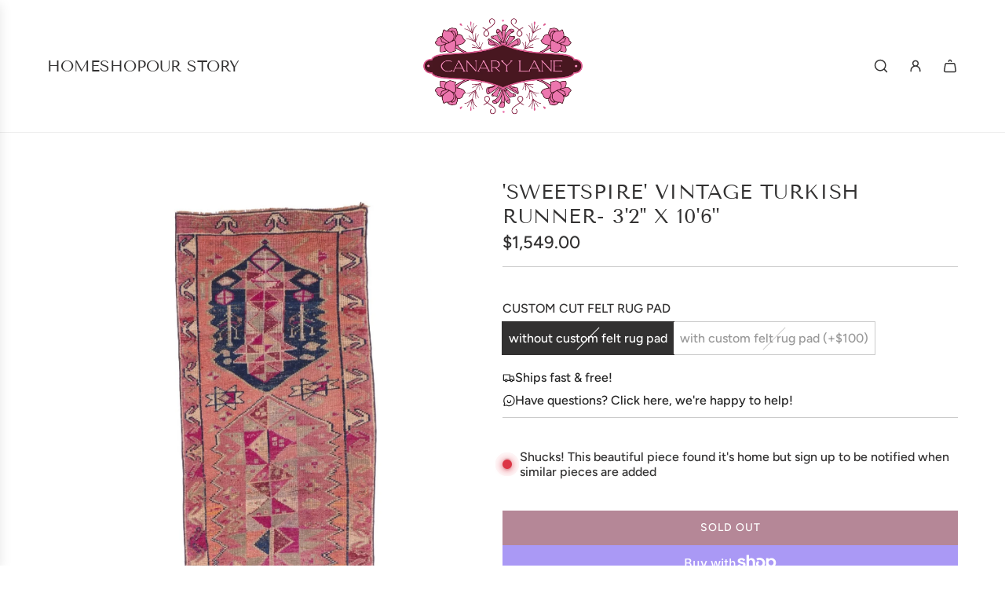

--- FILE ---
content_type: text/html; charset=utf-8
request_url: https://canarylanedesigns.com/products/sweetspire-vintage-turkish-runner-32-x-106
body_size: 33309
content:
<!doctype html>
<html class="no-js" lang="en">
<head>
  <!-- Basic page needs ================================================== -->
  <meta charset="utf-8"><meta http-equiv="X-UA-Compatible" content="IE=edge"><link rel="preconnect" href="https://fonts.shopifycdn.com" crossorigin><link href="//canarylanedesigns.com/cdn/shop/t/51/assets/swiper-bundle.min.css?v=127370101718424465871736443666" rel="stylesheet" type="text/css" media="all" />
  <link href="//canarylanedesigns.com/cdn/shop/t/51/assets/photoswipe.min.css?v=165459975419098386681736443668" rel="stylesheet" type="text/css" media="all" />
  <link href="//canarylanedesigns.com/cdn/shop/t/51/assets/theme.min.css?v=44715405007005808941736443667" rel="stylesheet" type="text/css" media="all" />
  <link href="//canarylanedesigns.com/cdn/shop/t/51/assets/custom.css?v=102493421877365237651736443666" rel="stylesheet" type="text/css" media="all" />

  
    <link rel="shortcut icon" href="//canarylanedesigns.com/cdn/shop/files/Logomark_White_for_White.png?crop=center&height=180&v=1708713747&width=180" type="image/png">
    <link rel="apple-touch-icon" sizes="180x180" href="//canarylanedesigns.com/cdn/shop/files/Logomark_White_for_White.png?crop=center&height=180&v=1708713747&width=180">
    <link rel="apple-touch-icon-precomposed" sizes="180x180" href="//canarylanedesigns.com/cdn/shop/files/Logomark_White_for_White.png?crop=center&height=180&v=1708713747&width=180">
    <link rel="icon" type="image/png" sizes="32x32" href="//canarylanedesigns.com/cdn/shop/files/Logomark_White_for_White.png?crop=center&height=32&v=1708713747&width=32">
    <link rel="icon" type="image/png" sizes="194x194" href="//canarylanedesigns.com/cdn/shop/files/Logomark_White_for_White.png?crop=center&height=194&v=1708713747&width=194">
    <link rel="icon" type="image/png" sizes="192x192" href="//canarylanedesigns.com/cdn/shop/files/Logomark_White_for_White.png?crop=center&height=192&v=1708713747&width=192">
    <link rel="icon" type="image/png" sizes="16x16" href="//canarylanedesigns.com/cdn/shop/files/Logomark_White_for_White.png?crop=center&height=16&v=1708713747&width=16">
  

    <link rel="preload" as="font" href="//canarylanedesigns.com/cdn/fonts/tenor_sans/tenorsans_n4.966071a72c28462a9256039d3e3dc5b0cf314f65.woff2" type="font/woff2" crossorigin>
    

    <link rel="preload" as="font" href="//canarylanedesigns.com/cdn/fonts/figtree/figtree_n5.3b6b7df38aa5986536945796e1f947445832047c.woff2" type="font/woff2" crossorigin>
    
<!-- Title and description ================================================== -->
  <title>
    &#39;Sweetspire&#39; Vintage Turkish Runner- 3&#39;2&#39;&#39; x 10&#39;6&#39;&#39; &ndash; Canary Lane
  </title>

  
    <meta name="description" content="The &#39;Sweetspire&#39; vintage Turkish runner rug transforms any space with its colorful, diamond pattern in varying shades of pink, orange and purple. It&#39;s just the right size for a hallway or entryway, and also adds a delightful pop of color to a kitchen. Size: 3&#39;2&#39;&#39; x 10&#39;6&#39;&#39; // 38 in. x 126 in. Colors: Peach, pink, orange and purple Material: Wool Origin: Turkey">
  

  <!-- Helpers ================================================== -->
  <!-- /snippets/social-meta-tags.liquid -->


<meta property="og:site_name" content="Canary Lane">
<meta property="og:url" content="https://canarylanedesigns.com/products/sweetspire-vintage-turkish-runner-32-x-106">
<meta property="og:title" content="'Sweetspire' Vintage Turkish Runner- 3'2'' x 10'6''">
<meta property="og:type" content="product">
<meta property="og:description" content="The &#39;Sweetspire&#39; vintage Turkish runner rug transforms any space with its colorful, diamond pattern in varying shades of pink, orange and purple. It&#39;s just the right size for a hallway or entryway, and also adds a delightful pop of color to a kitchen. Size: 3&#39;2&#39;&#39; x 10&#39;6&#39;&#39; // 38 in. x 126 in. Colors: Peach, pink, orange and purple Material: Wool Origin: Turkey">

  <meta property="og:price:amount" content="1,549.00">
  <meta property="og:price:currency" content="USD">

<meta property="og:image" content="http://canarylanedesigns.com/cdn/shop/files/sweetspire-vintage-turkish-runner-32-x-106-662579.jpg?v=1724880053"><meta property="og:image" content="http://canarylanedesigns.com/cdn/shop/files/sweetspire-vintage-turkish-runner-32-x-106-335406.jpg?v=1724880054"><meta property="og:image" content="http://canarylanedesigns.com/cdn/shop/files/sweetspire-vintage-turkish-runner-32-x-106-586845.jpg?v=1724880054">
<meta property="og:image:alt" content="'Sweetspire' Vintage Turkish Runner - 3'2'' x 10'6'' - Canary Lane"><meta property="og:image:alt" content="'Sweetspire' Vintage Turkish Runner - 3'2'' x 10'6'' - Canary Lane"><meta property="og:image:alt" content="'Sweetspire' Vintage Turkish Runner - 3'2'' x 10'6'' - Canary Lane">
<meta property="og:image:secure_url" content="https://canarylanedesigns.com/cdn/shop/files/sweetspire-vintage-turkish-runner-32-x-106-662579.jpg?v=1724880053"><meta property="og:image:secure_url" content="https://canarylanedesigns.com/cdn/shop/files/sweetspire-vintage-turkish-runner-32-x-106-335406.jpg?v=1724880054"><meta property="og:image:secure_url" content="https://canarylanedesigns.com/cdn/shop/files/sweetspire-vintage-turkish-runner-32-x-106-586845.jpg?v=1724880054">


<meta name="x:card" content="summary_large_image">
<meta name="x:title" content="'Sweetspire' Vintage Turkish Runner- 3'2'' x 10'6''">
<meta name="x:description" content="The &#39;Sweetspire&#39; vintage Turkish runner rug transforms any space with its colorful, diamond pattern in varying shades of pink, orange and purple. It&#39;s just the right size for a hallway or entryway, and also adds a delightful pop of color to a kitchen. Size: 3&#39;2&#39;&#39; x 10&#39;6&#39;&#39; // 38 in. x 126 in. Colors: Peach, pink, orange and purple Material: Wool Origin: Turkey">

  <link rel="canonical" href="https://canarylanedesigns.com/products/sweetspire-vintage-turkish-runner-32-x-106"/>
  <meta name="viewport" content="width=device-width, initial-scale=1, shrink-to-fit=no">
  <meta name="theme-color" content="#343434">

  <!-- CSS ================================================== -->
  <style>
/*============================================================================
  #Typography
==============================================================================*/






@font-face {
  font-family: "Tenor Sans";
  font-weight: 400;
  font-style: normal;
  font-display: swap;
  src: url("//canarylanedesigns.com/cdn/fonts/tenor_sans/tenorsans_n4.966071a72c28462a9256039d3e3dc5b0cf314f65.woff2") format("woff2"),
       url("//canarylanedesigns.com/cdn/fonts/tenor_sans/tenorsans_n4.2282841d948f9649ba5c3cad6ea46df268141820.woff") format("woff");
}

@font-face {
  font-family: Figtree;
  font-weight: 500;
  font-style: normal;
  font-display: swap;
  src: url("//canarylanedesigns.com/cdn/fonts/figtree/figtree_n5.3b6b7df38aa5986536945796e1f947445832047c.woff2") format("woff2"),
       url("//canarylanedesigns.com/cdn/fonts/figtree/figtree_n5.f26bf6dcae278b0ed902605f6605fa3338e81dab.woff") format("woff");
}




  @font-face {
  font-family: Figtree;
  font-weight: 700;
  font-style: normal;
  font-display: swap;
  src: url("//canarylanedesigns.com/cdn/fonts/figtree/figtree_n7.2fd9bfe01586148e644724096c9d75e8c7a90e55.woff2") format("woff2"),
       url("//canarylanedesigns.com/cdn/fonts/figtree/figtree_n7.ea05de92d862f9594794ab281c4c3a67501ef5fc.woff") format("woff");
}




  @font-face {
  font-family: Figtree;
  font-weight: 500;
  font-style: italic;
  font-display: swap;
  src: url("//canarylanedesigns.com/cdn/fonts/figtree/figtree_i5.969396f679a62854cf82dbf67acc5721e41351f0.woff2") format("woff2"),
       url("//canarylanedesigns.com/cdn/fonts/figtree/figtree_i5.93bc1cad6c73ca9815f9777c49176dfc9d2890dd.woff") format("woff");
}




  @font-face {
  font-family: Figtree;
  font-weight: 700;
  font-style: italic;
  font-display: swap;
  src: url("//canarylanedesigns.com/cdn/fonts/figtree/figtree_i7.06add7096a6f2ab742e09ec7e498115904eda1fe.woff2") format("woff2"),
       url("//canarylanedesigns.com/cdn/fonts/figtree/figtree_i7.ee584b5fcaccdbb5518c0228158941f8df81b101.woff") format("woff");
}









/*============================================================================
  #General Variables
==============================================================================*/

:root {

  --font-weight-normal: 500;
  --font-weight-bold: 700;
  --font-weight-header-bold: 700;

  --header-font-stack: "Tenor Sans", sans-serif;
  --header-font-weight: 400;
  --header-font-style: normal;
  --header-text-size: 30;
  --header-text-size-px: 30px;
  --header-mobile-text-size-px: 22px;

  --header-font-case: uppercase;
  --header-font-size: 20;
  --header-font-size-px: 20px;

  --heading-spacing: 0.02em;
  --heading-line-height: 1.2;
  --heading-font-case: uppercase;
  --heading-font-stack: FontDrop;

  --body-font-stack: Figtree, sans-serif;
  --body-font-weight: 500;
  --body-font-style: normal;

  --button-font-stack: Figtree, sans-serif;
  --button-font-weight: 500;
  --button-font-style: normal;

  --label-font-stack: Figtree, sans-serif;
  --label-font-weight: 500;
  --label-font-style: normal;
  --label-font-case: uppercase;
  --label-spacing: 0px;

  --navigation-font-stack: "Tenor Sans", sans-serif;
  --navigation-font-weight: 400;
  --navigation-font-style: normal;
  --navigation-font-letter-spacing: 2;

  --base-font-size-int: 16;
  --base-font-size: 16px;

  --body-font-size-12-to-em: 0.75em;
  --body-font-size-16-to-em: 1.0em;
  --body-font-size-22-to-em: 1.38em;
  --body-font-size-28-to-em: 1.75em;
  --body-font-size-36-to-em: 2.25em;

  /* Heading Sizes */

  
  --h1-size: 38px;
  --h2-size: 30px;
  --h3-size: 26px;
  --h4-size: 23px;
  --h5-size: 19px;
  --h6-size: 16px;

  --sale-badge-color: #e95050;
  --sold-out-badge-color: #323131;
  --custom-badge-color: #494949;
  --preorder-badge-color: #494949;
  --badge-font-color: #fff;

  --primary-btn-text-color: #ffffff;
  --primary-btn-text-color-opacity50: rgba(255, 255, 255, 0.5);
  --primary-btn-bg-color: #6b0f2e;
  --primary-btn-bg-color-opacity50: rgba(107, 15, 46, 0.5);

  --button-text-case: uppercase;
  --button-font-size: 14;
  --button-font-size-px: 14px;
  --button-text-spacing-px: 1px;

  
    --text-line-clamp: none;
  

  

  --text-color: #323131;
  --text-color-lighten5: #3f3e3e;
  --text-color-lighten70: #e4e4e4;
  --text-color-transparent05: rgba(50, 49, 49, 0.05);
  --text-color-transparent10: rgba(50, 49, 49, 0.1);
  --text-color-transparent15: rgba(50, 49, 49, 0.15);
  --text-color-transparent25: rgba(50, 49, 49, 0.25);
  --text-color-transparent30: rgba(50, 49, 49, 0.3);
  --text-color-transparent40: rgba(50, 49, 49, 0.4);
  --text-color-transparent50: rgba(50, 49, 49, 0.5);
  --text-color-transparent5: rgba(50, 49, 49, 0.5);
  --text-color-transparent6: rgba(50, 49, 49, 0.6);
  --text-color-transparent7: rgba(50, 49, 49, 0.7);
  --text-color-transparent8: rgba(50, 49, 49, 0.8);

  
    --heading-xl-font-size: 28px;
    --heading-l-font-size: 22px;
    --subheading-font-size: 20px;
  

  
    --small-body-font-size: 14px;
  

  --link-color: #343434;
  --on-sale-color: #373737;

  --body-color: #fff;
  --body-color-darken10: #e6e6e6;
  --body-color-transparent00: rgba(255, 255, 255, 0);
  --body-color-transparent40: rgba(255, 255, 255, 0.4);
  --body-color-transparent50: rgba(255, 255, 255, 0.5);
  --body-color-transparent90: rgba(255, 255, 255, 0.9);

  --body-secondary-color: #efefef;
  --body-secondary-color-transparent00: rgba(239, 239, 239, 0);
  --body-secondary-color-darken05: #e2e2e2;

  --color-primary-background: #fff;
  --color-primary-background-rgb: 255, 255, 255;
  --color-secondary-background: #efefef;

  --border-color: rgba(50, 49, 49, 0.25);
  --link-border-color: rgba(52, 52, 52, 0.5);
  --border-color-darken10: #181818;
  --view-in-space-button-background: #f2f2f2;

  --header-color: #fff;
  --header-color-darken5: #f2f2f2;

  --header-border-color: #eeeeee;

  --announcement-text-size: 13px;
  --announcement-text-spacing: 0px;

  --logo-font-size: 18px;

  --overlay-header-text-color: #FFFFFF;
  --nav-text-color: #323131;
  --nav-text-color-transparent10: rgba(50, 49, 49, 0.1);
  --nav-text-color-transparent30: rgba(50, 49, 49, 0.3);
  --nav-text-hover: #757575;

  --color-scheme-light-background: #fffbf8;
  --color-scheme-light-background-transparent40: rgba(255, 251, 248, 0.4);
  --color-scheme-light-background-transparent50: rgba(255, 251, 248, 0.5);
  --color-scheme-light-background-lighten5: #ffffff;
  --color-scheme-light-background-rgb: 255, 251, 248;
  --color-scheme-light-text: #323131;
  --color-scheme-light-text-transparent10: rgba(50, 49, 49, 0.1);
  --color-scheme-light-text-transparent25: rgba(50, 49, 49, 0.25);
  --color-scheme-light-text-transparent40: rgba(50, 49, 49, 0.4);
  --color-scheme-light-text-transparent50: rgba(50, 49, 49, 0.5);
  --color-scheme-light-text-transparent60: rgba(50, 49, 49, 0.6);

  --color-scheme-feature-background: #dd5c91;
  --color-scheme-feature-background-transparent40: rgba(221, 92, 145, 0.4);
  --color-scheme-feature-background-transparent50: rgba(221, 92, 145, 0.5);
  --color-scheme-feature-background-lighten5: #e1719f;
  --color-scheme-feature-background-rgb: 221, 92, 145;
  --color-scheme-feature-text: #fffbf8;
  --color-scheme-feature-text-transparent10: rgba(255, 251, 248, 0.1);
  --color-scheme-feature-text-transparent25: rgba(255, 251, 248, 0.25);
  --color-scheme-feature-text-transparent40: rgba(255, 251, 248, 0.4);
  --color-scheme-feature-text-transparent50: rgba(255, 251, 248, 0.5);
  --color-scheme-feature-text-transparent60: rgba(255, 251, 248, 0.6);

  --homepage-sections-accent-secondary-color-transparent60: rgba(255, 251, 248, 0.6);

  --color-scheme-dark-background: #343434;
  --color-scheme-dark-background-transparent40: rgba(52, 52, 52, 0.4);
  --color-scheme-dark-background-transparent50: rgba(52, 52, 52, 0.5);
  --color-scheme-dark-background-rgb: 52, 52, 52;
  --color-scheme-dark-text: #fff;
  --color-scheme-dark-text-transparent10: rgba(255, 255, 255, 0.1);
  --color-scheme-dark-text-transparent25: rgba(255, 255, 255, 0.25);
  --color-scheme-dark-text-transparent40: rgba(255, 255, 255, 0.4);
  --color-scheme-dark-text-transparent50: rgba(255, 255, 255, 0.5);
  --color-scheme-dark-text-transparent60: rgba(255, 255, 255, 0.6);

  --filter-bg-color: rgba(50, 49, 49, 0.1);

  --menu-drawer-color: #fff;
  --menu-drawer-color-darken5: #f2f2f2;
  --menu-drawer-text-color: #323131;
  --menu-drawer-text-color-transparent10: rgba(50, 49, 49, 0.1);
  --menu-drawer-text-color-transparent30: rgba(50, 49, 49, 0.3);
  --menu-drawer-border-color: rgba(50, 49, 49, 0.25);
  --menu-drawer-text-hover-color: #757575;

  --cart-drawer-color: #fff;
  --cart-drawer-color-transparent50: rgba(255, 255, 255, 0.5);
  --cart-drawer-text-color: #323131;
  --cart-drawer-text-color-transparent10: rgba(50, 49, 49, 0.1);
  --cart-drawer-text-color-transparent25: rgba(50, 49, 49, 0.25);
  --cart-drawer-text-color-transparent40: rgba(50, 49, 49, 0.4);
  --cart-drawer-text-color-transparent50: rgba(50, 49, 49, 0.5);
  --cart-drawer-text-color-transparent70: rgba(50, 49, 49, 0.7);
  --cart-drawer-text-color-lighten10: #4c4a4a;
  --cart-drawer-border-color: rgba(50, 49, 49, 0.25);

  --success-color: #28a745;
  --error-color: #DC3545;
  --warning-color: #EB9247;

  /* Shop Pay Installments variables */
  --color-body: #efefef;
  --color-bg: #efefef;

  /* Checkbox */
  --checkbox-size: 16px;
  --inline-icon-size: 16px;
  --line-height-base: 1.6;
}
</style>

  <style data-shopify>
    *,
    *::before,
    *::after {
      box-sizing: inherit;
    }

    html {
      box-sizing: border-box;
      background-color: var(--body-color);
      height: 100%;
      margin: 0;
    }

    body {
      background-color: var(--body-color);
      min-height: 100%;
      margin: 0;
      display: grid;
      grid-template-rows: auto auto 1fr auto;
      grid-template-columns: 100%;
      overflow-x: hidden;
    }

    .sr-only {
      position: absolute;
      width: 1px;
      height: 1px;
      padding: 0;
      margin: -1px;
      overflow: hidden;
      clip: rect(0, 0, 0, 0);
      border: 0;
    }

    .sr-only-focusable:active, .sr-only-focusable:focus {
      position: static;
      width: auto;
      height: auto;
      margin: 0;
      overflow: visible;
      clip: auto;
    }
  </style>

  <!-- Header hook for plugins ================================================== -->
  <script>window.performance && window.performance.mark && window.performance.mark('shopify.content_for_header.start');</script><meta name="google-site-verification" content="mIXY31Z7RxJAlwu5jzJEZvui5568vKjCu3_v6hKv_Gg">
<meta name="facebook-domain-verification" content="s09doy39ceip4fm59zrye1imnjobva">
<meta id="shopify-digital-wallet" name="shopify-digital-wallet" content="/17012933/digital_wallets/dialog">
<meta name="shopify-checkout-api-token" content="252745bf9bbc306a8b0aa9c547d728f2">
<meta id="in-context-paypal-metadata" data-shop-id="17012933" data-venmo-supported="false" data-environment="production" data-locale="en_US" data-paypal-v4="true" data-currency="USD">
<link rel="alternate" type="application/json+oembed" href="https://canarylanedesigns.com/products/sweetspire-vintage-turkish-runner-32-x-106.oembed">
<script async="async" src="/checkouts/internal/preloads.js?locale=en-US"></script>
<link rel="preconnect" href="https://shop.app" crossorigin="anonymous">
<script async="async" src="https://shop.app/checkouts/internal/preloads.js?locale=en-US&shop_id=17012933" crossorigin="anonymous"></script>
<script id="apple-pay-shop-capabilities" type="application/json">{"shopId":17012933,"countryCode":"US","currencyCode":"USD","merchantCapabilities":["supports3DS"],"merchantId":"gid:\/\/shopify\/Shop\/17012933","merchantName":"Canary Lane","requiredBillingContactFields":["postalAddress","email","phone"],"requiredShippingContactFields":["postalAddress","email","phone"],"shippingType":"shipping","supportedNetworks":["visa","masterCard","amex","discover","elo","jcb"],"total":{"type":"pending","label":"Canary Lane","amount":"1.00"},"shopifyPaymentsEnabled":true,"supportsSubscriptions":true}</script>
<script id="shopify-features" type="application/json">{"accessToken":"252745bf9bbc306a8b0aa9c547d728f2","betas":["rich-media-storefront-analytics"],"domain":"canarylanedesigns.com","predictiveSearch":true,"shopId":17012933,"locale":"en"}</script>
<script>var Shopify = Shopify || {};
Shopify.shop = "canary-lane-designs.myshopify.com";
Shopify.locale = "en";
Shopify.currency = {"active":"USD","rate":"1.0"};
Shopify.country = "US";
Shopify.theme = {"name":"Updated copy of updated Oct 2 2024","id":173796032796,"schema_name":"Flow","schema_version":"39.6.1","theme_store_id":801,"role":"main"};
Shopify.theme.handle = "null";
Shopify.theme.style = {"id":null,"handle":null};
Shopify.cdnHost = "canarylanedesigns.com/cdn";
Shopify.routes = Shopify.routes || {};
Shopify.routes.root = "/";</script>
<script type="module">!function(o){(o.Shopify=o.Shopify||{}).modules=!0}(window);</script>
<script>!function(o){function n(){var o=[];function n(){o.push(Array.prototype.slice.apply(arguments))}return n.q=o,n}var t=o.Shopify=o.Shopify||{};t.loadFeatures=n(),t.autoloadFeatures=n()}(window);</script>
<script>
  window.ShopifyPay = window.ShopifyPay || {};
  window.ShopifyPay.apiHost = "shop.app\/pay";
  window.ShopifyPay.redirectState = null;
</script>
<script id="shop-js-analytics" type="application/json">{"pageType":"product"}</script>
<script defer="defer" async type="module" src="//canarylanedesigns.com/cdn/shopifycloud/shop-js/modules/v2/client.init-shop-cart-sync_IZsNAliE.en.esm.js"></script>
<script defer="defer" async type="module" src="//canarylanedesigns.com/cdn/shopifycloud/shop-js/modules/v2/chunk.common_0OUaOowp.esm.js"></script>
<script type="module">
  await import("//canarylanedesigns.com/cdn/shopifycloud/shop-js/modules/v2/client.init-shop-cart-sync_IZsNAliE.en.esm.js");
await import("//canarylanedesigns.com/cdn/shopifycloud/shop-js/modules/v2/chunk.common_0OUaOowp.esm.js");

  window.Shopify.SignInWithShop?.initShopCartSync?.({"fedCMEnabled":true,"windoidEnabled":true});

</script>
<script defer="defer" async type="module" src="//canarylanedesigns.com/cdn/shopifycloud/shop-js/modules/v2/client.payment-terms_CNlwjfZz.en.esm.js"></script>
<script defer="defer" async type="module" src="//canarylanedesigns.com/cdn/shopifycloud/shop-js/modules/v2/chunk.common_0OUaOowp.esm.js"></script>
<script defer="defer" async type="module" src="//canarylanedesigns.com/cdn/shopifycloud/shop-js/modules/v2/chunk.modal_CGo_dVj3.esm.js"></script>
<script type="module">
  await import("//canarylanedesigns.com/cdn/shopifycloud/shop-js/modules/v2/client.payment-terms_CNlwjfZz.en.esm.js");
await import("//canarylanedesigns.com/cdn/shopifycloud/shop-js/modules/v2/chunk.common_0OUaOowp.esm.js");
await import("//canarylanedesigns.com/cdn/shopifycloud/shop-js/modules/v2/chunk.modal_CGo_dVj3.esm.js");

  
</script>
<script>
  window.Shopify = window.Shopify || {};
  if (!window.Shopify.featureAssets) window.Shopify.featureAssets = {};
  window.Shopify.featureAssets['shop-js'] = {"shop-cart-sync":["modules/v2/client.shop-cart-sync_DLOhI_0X.en.esm.js","modules/v2/chunk.common_0OUaOowp.esm.js"],"init-fed-cm":["modules/v2/client.init-fed-cm_C6YtU0w6.en.esm.js","modules/v2/chunk.common_0OUaOowp.esm.js"],"shop-button":["modules/v2/client.shop-button_BCMx7GTG.en.esm.js","modules/v2/chunk.common_0OUaOowp.esm.js"],"shop-cash-offers":["modules/v2/client.shop-cash-offers_BT26qb5j.en.esm.js","modules/v2/chunk.common_0OUaOowp.esm.js","modules/v2/chunk.modal_CGo_dVj3.esm.js"],"init-windoid":["modules/v2/client.init-windoid_B9PkRMql.en.esm.js","modules/v2/chunk.common_0OUaOowp.esm.js"],"init-shop-email-lookup-coordinator":["modules/v2/client.init-shop-email-lookup-coordinator_DZkqjsbU.en.esm.js","modules/v2/chunk.common_0OUaOowp.esm.js"],"shop-toast-manager":["modules/v2/client.shop-toast-manager_Di2EnuM7.en.esm.js","modules/v2/chunk.common_0OUaOowp.esm.js"],"shop-login-button":["modules/v2/client.shop-login-button_BtqW_SIO.en.esm.js","modules/v2/chunk.common_0OUaOowp.esm.js","modules/v2/chunk.modal_CGo_dVj3.esm.js"],"avatar":["modules/v2/client.avatar_BTnouDA3.en.esm.js"],"pay-button":["modules/v2/client.pay-button_CWa-C9R1.en.esm.js","modules/v2/chunk.common_0OUaOowp.esm.js"],"init-shop-cart-sync":["modules/v2/client.init-shop-cart-sync_IZsNAliE.en.esm.js","modules/v2/chunk.common_0OUaOowp.esm.js"],"init-customer-accounts":["modules/v2/client.init-customer-accounts_DenGwJTU.en.esm.js","modules/v2/client.shop-login-button_BtqW_SIO.en.esm.js","modules/v2/chunk.common_0OUaOowp.esm.js","modules/v2/chunk.modal_CGo_dVj3.esm.js"],"init-shop-for-new-customer-accounts":["modules/v2/client.init-shop-for-new-customer-accounts_JdHXxpS9.en.esm.js","modules/v2/client.shop-login-button_BtqW_SIO.en.esm.js","modules/v2/chunk.common_0OUaOowp.esm.js","modules/v2/chunk.modal_CGo_dVj3.esm.js"],"init-customer-accounts-sign-up":["modules/v2/client.init-customer-accounts-sign-up_D6__K_p8.en.esm.js","modules/v2/client.shop-login-button_BtqW_SIO.en.esm.js","modules/v2/chunk.common_0OUaOowp.esm.js","modules/v2/chunk.modal_CGo_dVj3.esm.js"],"checkout-modal":["modules/v2/client.checkout-modal_C_ZQDY6s.en.esm.js","modules/v2/chunk.common_0OUaOowp.esm.js","modules/v2/chunk.modal_CGo_dVj3.esm.js"],"shop-follow-button":["modules/v2/client.shop-follow-button_XetIsj8l.en.esm.js","modules/v2/chunk.common_0OUaOowp.esm.js","modules/v2/chunk.modal_CGo_dVj3.esm.js"],"lead-capture":["modules/v2/client.lead-capture_DvA72MRN.en.esm.js","modules/v2/chunk.common_0OUaOowp.esm.js","modules/v2/chunk.modal_CGo_dVj3.esm.js"],"shop-login":["modules/v2/client.shop-login_ClXNxyh6.en.esm.js","modules/v2/chunk.common_0OUaOowp.esm.js","modules/v2/chunk.modal_CGo_dVj3.esm.js"],"payment-terms":["modules/v2/client.payment-terms_CNlwjfZz.en.esm.js","modules/v2/chunk.common_0OUaOowp.esm.js","modules/v2/chunk.modal_CGo_dVj3.esm.js"]};
</script>
<script id="__st">var __st={"a":17012933,"offset":-21600,"reqid":"8916b2b6-a6c1-4598-95ca-936b312516ac-1768391906","pageurl":"canarylanedesigns.com\/products\/sweetspire-vintage-turkish-runner-32-x-106","u":"da78d86831bf","p":"product","rtyp":"product","rid":8133179212060};</script>
<script>window.ShopifyPaypalV4VisibilityTracking = true;</script>
<script id="captcha-bootstrap">!function(){'use strict';const t='contact',e='account',n='new_comment',o=[[t,t],['blogs',n],['comments',n],[t,'customer']],c=[[e,'customer_login'],[e,'guest_login'],[e,'recover_customer_password'],[e,'create_customer']],r=t=>t.map((([t,e])=>`form[action*='/${t}']:not([data-nocaptcha='true']) input[name='form_type'][value='${e}']`)).join(','),a=t=>()=>t?[...document.querySelectorAll(t)].map((t=>t.form)):[];function s(){const t=[...o],e=r(t);return a(e)}const i='password',u='form_key',d=['recaptcha-v3-token','g-recaptcha-response','h-captcha-response',i],f=()=>{try{return window.sessionStorage}catch{return}},m='__shopify_v',_=t=>t.elements[u];function p(t,e,n=!1){try{const o=window.sessionStorage,c=JSON.parse(o.getItem(e)),{data:r}=function(t){const{data:e,action:n}=t;return t[m]||n?{data:e,action:n}:{data:t,action:n}}(c);for(const[e,n]of Object.entries(r))t.elements[e]&&(t.elements[e].value=n);n&&o.removeItem(e)}catch(o){console.error('form repopulation failed',{error:o})}}const l='form_type',E='cptcha';function T(t){t.dataset[E]=!0}const w=window,h=w.document,L='Shopify',v='ce_forms',y='captcha';let A=!1;((t,e)=>{const n=(g='f06e6c50-85a8-45c8-87d0-21a2b65856fe',I='https://cdn.shopify.com/shopifycloud/storefront-forms-hcaptcha/ce_storefront_forms_captcha_hcaptcha.v1.5.2.iife.js',D={infoText:'Protected by hCaptcha',privacyText:'Privacy',termsText:'Terms'},(t,e,n)=>{const o=w[L][v],c=o.bindForm;if(c)return c(t,g,e,D).then(n);var r;o.q.push([[t,g,e,D],n]),r=I,A||(h.body.append(Object.assign(h.createElement('script'),{id:'captcha-provider',async:!0,src:r})),A=!0)});var g,I,D;w[L]=w[L]||{},w[L][v]=w[L][v]||{},w[L][v].q=[],w[L][y]=w[L][y]||{},w[L][y].protect=function(t,e){n(t,void 0,e),T(t)},Object.freeze(w[L][y]),function(t,e,n,w,h,L){const[v,y,A,g]=function(t,e,n){const i=e?o:[],u=t?c:[],d=[...i,...u],f=r(d),m=r(i),_=r(d.filter((([t,e])=>n.includes(e))));return[a(f),a(m),a(_),s()]}(w,h,L),I=t=>{const e=t.target;return e instanceof HTMLFormElement?e:e&&e.form},D=t=>v().includes(t);t.addEventListener('submit',(t=>{const e=I(t);if(!e)return;const n=D(e)&&!e.dataset.hcaptchaBound&&!e.dataset.recaptchaBound,o=_(e),c=g().includes(e)&&(!o||!o.value);(n||c)&&t.preventDefault(),c&&!n&&(function(t){try{if(!f())return;!function(t){const e=f();if(!e)return;const n=_(t);if(!n)return;const o=n.value;o&&e.removeItem(o)}(t);const e=Array.from(Array(32),(()=>Math.random().toString(36)[2])).join('');!function(t,e){_(t)||t.append(Object.assign(document.createElement('input'),{type:'hidden',name:u})),t.elements[u].value=e}(t,e),function(t,e){const n=f();if(!n)return;const o=[...t.querySelectorAll(`input[type='${i}']`)].map((({name:t})=>t)),c=[...d,...o],r={};for(const[a,s]of new FormData(t).entries())c.includes(a)||(r[a]=s);n.setItem(e,JSON.stringify({[m]:1,action:t.action,data:r}))}(t,e)}catch(e){console.error('failed to persist form',e)}}(e),e.submit())}));const S=(t,e)=>{t&&!t.dataset[E]&&(n(t,e.some((e=>e===t))),T(t))};for(const o of['focusin','change'])t.addEventListener(o,(t=>{const e=I(t);D(e)&&S(e,y())}));const B=e.get('form_key'),M=e.get(l),P=B&&M;t.addEventListener('DOMContentLoaded',(()=>{const t=y();if(P)for(const e of t)e.elements[l].value===M&&p(e,B);[...new Set([...A(),...v().filter((t=>'true'===t.dataset.shopifyCaptcha))])].forEach((e=>S(e,t)))}))}(h,new URLSearchParams(w.location.search),n,t,e,['guest_login'])})(!0,!0)}();</script>
<script integrity="sha256-4kQ18oKyAcykRKYeNunJcIwy7WH5gtpwJnB7kiuLZ1E=" data-source-attribution="shopify.loadfeatures" defer="defer" src="//canarylanedesigns.com/cdn/shopifycloud/storefront/assets/storefront/load_feature-a0a9edcb.js" crossorigin="anonymous"></script>
<script crossorigin="anonymous" defer="defer" src="//canarylanedesigns.com/cdn/shopifycloud/storefront/assets/shopify_pay/storefront-65b4c6d7.js?v=20250812"></script>
<script data-source-attribution="shopify.dynamic_checkout.dynamic.init">var Shopify=Shopify||{};Shopify.PaymentButton=Shopify.PaymentButton||{isStorefrontPortableWallets:!0,init:function(){window.Shopify.PaymentButton.init=function(){};var t=document.createElement("script");t.src="https://canarylanedesigns.com/cdn/shopifycloud/portable-wallets/latest/portable-wallets.en.js",t.type="module",document.head.appendChild(t)}};
</script>
<script data-source-attribution="shopify.dynamic_checkout.buyer_consent">
  function portableWalletsHideBuyerConsent(e){var t=document.getElementById("shopify-buyer-consent"),n=document.getElementById("shopify-subscription-policy-button");t&&n&&(t.classList.add("hidden"),t.setAttribute("aria-hidden","true"),n.removeEventListener("click",e))}function portableWalletsShowBuyerConsent(e){var t=document.getElementById("shopify-buyer-consent"),n=document.getElementById("shopify-subscription-policy-button");t&&n&&(t.classList.remove("hidden"),t.removeAttribute("aria-hidden"),n.addEventListener("click",e))}window.Shopify?.PaymentButton&&(window.Shopify.PaymentButton.hideBuyerConsent=portableWalletsHideBuyerConsent,window.Shopify.PaymentButton.showBuyerConsent=portableWalletsShowBuyerConsent);
</script>
<script>
  function portableWalletsCleanup(e){e&&e.src&&console.error("Failed to load portable wallets script "+e.src);var t=document.querySelectorAll("shopify-accelerated-checkout .shopify-payment-button__skeleton, shopify-accelerated-checkout-cart .wallet-cart-button__skeleton"),e=document.getElementById("shopify-buyer-consent");for(let e=0;e<t.length;e++)t[e].remove();e&&e.remove()}function portableWalletsNotLoadedAsModule(e){e instanceof ErrorEvent&&"string"==typeof e.message&&e.message.includes("import.meta")&&"string"==typeof e.filename&&e.filename.includes("portable-wallets")&&(window.removeEventListener("error",portableWalletsNotLoadedAsModule),window.Shopify.PaymentButton.failedToLoad=e,"loading"===document.readyState?document.addEventListener("DOMContentLoaded",window.Shopify.PaymentButton.init):window.Shopify.PaymentButton.init())}window.addEventListener("error",portableWalletsNotLoadedAsModule);
</script>

<script type="module" src="https://canarylanedesigns.com/cdn/shopifycloud/portable-wallets/latest/portable-wallets.en.js" onError="portableWalletsCleanup(this)" crossorigin="anonymous"></script>
<script nomodule>
  document.addEventListener("DOMContentLoaded", portableWalletsCleanup);
</script>

<link id="shopify-accelerated-checkout-styles" rel="stylesheet" media="screen" href="https://canarylanedesigns.com/cdn/shopifycloud/portable-wallets/latest/accelerated-checkout-backwards-compat.css" crossorigin="anonymous">
<style id="shopify-accelerated-checkout-cart">
        #shopify-buyer-consent {
  margin-top: 1em;
  display: inline-block;
  width: 100%;
}

#shopify-buyer-consent.hidden {
  display: none;
}

#shopify-subscription-policy-button {
  background: none;
  border: none;
  padding: 0;
  text-decoration: underline;
  font-size: inherit;
  cursor: pointer;
}

#shopify-subscription-policy-button::before {
  box-shadow: none;
}

      </style>

<script>window.performance && window.performance.mark && window.performance.mark('shopify.content_for_header.end');</script>

  <script defer src="//canarylanedesigns.com/cdn/shop/t/51/assets/eventBus.js?v=100401504747444416941736443666"></script>

  <script type="text/javascript">
		window.wetheme = {
			name: 'Flow',
			webcomponentRegistry: {
        registry: {},
				checkScriptLoaded: function(key) {
					return window.wetheme.webcomponentRegistry.registry[key] ? true : false
				},
        register: function(registration) {
            if(!window.wetheme.webcomponentRegistry.checkScriptLoaded(registration.key)) {
              window.wetheme.webcomponentRegistry.registry[registration.key] = registration
            }
        }
      }
    };
	</script>

  

  

  <script>document.documentElement.className = document.documentElement.className.replace('no-js', 'js');</script>
<!-- BEGIN app block: shopify://apps/klaviyo-email-marketing-sms/blocks/klaviyo-onsite-embed/2632fe16-c075-4321-a88b-50b567f42507 -->












  <script async src="https://static.klaviyo.com/onsite/js/Lw6DFw/klaviyo.js?company_id=Lw6DFw"></script>
  <script>!function(){if(!window.klaviyo){window._klOnsite=window._klOnsite||[];try{window.klaviyo=new Proxy({},{get:function(n,i){return"push"===i?function(){var n;(n=window._klOnsite).push.apply(n,arguments)}:function(){for(var n=arguments.length,o=new Array(n),w=0;w<n;w++)o[w]=arguments[w];var t="function"==typeof o[o.length-1]?o.pop():void 0,e=new Promise((function(n){window._klOnsite.push([i].concat(o,[function(i){t&&t(i),n(i)}]))}));return e}}})}catch(n){window.klaviyo=window.klaviyo||[],window.klaviyo.push=function(){var n;(n=window._klOnsite).push.apply(n,arguments)}}}}();</script>

  
    <script id="viewed_product">
      if (item == null) {
        var _learnq = _learnq || [];

        var MetafieldReviews = null
        var MetafieldYotpoRating = null
        var MetafieldYotpoCount = null
        var MetafieldLooxRating = null
        var MetafieldLooxCount = null
        var okendoProduct = null
        var okendoProductReviewCount = null
        var okendoProductReviewAverageValue = null
        try {
          // The following fields are used for Customer Hub recently viewed in order to add reviews.
          // This information is not part of __kla_viewed. Instead, it is part of __kla_viewed_reviewed_items
          MetafieldReviews = {};
          MetafieldYotpoRating = null
          MetafieldYotpoCount = null
          MetafieldLooxRating = null
          MetafieldLooxCount = null

          okendoProduct = null
          // If the okendo metafield is not legacy, it will error, which then requires the new json formatted data
          if (okendoProduct && 'error' in okendoProduct) {
            okendoProduct = null
          }
          okendoProductReviewCount = okendoProduct ? okendoProduct.reviewCount : null
          okendoProductReviewAverageValue = okendoProduct ? okendoProduct.reviewAverageValue : null
        } catch (error) {
          console.error('Error in Klaviyo onsite reviews tracking:', error);
        }

        var item = {
          Name: "'Sweetspire' Vintage Turkish Runner- 3'2'' x 10'6''",
          ProductID: 8133179212060,
          Categories: ["Exclusive Vintage Rugs","New Arrivals","Runners"],
          ImageURL: "https://canarylanedesigns.com/cdn/shop/files/sweetspire-vintage-turkish-runner-32-x-106-662579_grande.jpg?v=1724880053",
          URL: "https://canarylanedesigns.com/products/sweetspire-vintage-turkish-runner-32-x-106",
          Brand: "Canary Lane",
          Price: "$1,549.00",
          Value: "1,549.00",
          CompareAtPrice: "$0.00"
        };
        _learnq.push(['track', 'Viewed Product', item]);
        _learnq.push(['trackViewedItem', {
          Title: item.Name,
          ItemId: item.ProductID,
          Categories: item.Categories,
          ImageUrl: item.ImageURL,
          Url: item.URL,
          Metadata: {
            Brand: item.Brand,
            Price: item.Price,
            Value: item.Value,
            CompareAtPrice: item.CompareAtPrice
          },
          metafields:{
            reviews: MetafieldReviews,
            yotpo:{
              rating: MetafieldYotpoRating,
              count: MetafieldYotpoCount,
            },
            loox:{
              rating: MetafieldLooxRating,
              count: MetafieldLooxCount,
            },
            okendo: {
              rating: okendoProductReviewAverageValue,
              count: okendoProductReviewCount,
            }
          }
        }]);
      }
    </script>
  




  <script>
    window.klaviyoReviewsProductDesignMode = false
  </script>







<!-- END app block --><link href="https://monorail-edge.shopifysvc.com" rel="dns-prefetch">
<script>(function(){if ("sendBeacon" in navigator && "performance" in window) {try {var session_token_from_headers = performance.getEntriesByType('navigation')[0].serverTiming.find(x => x.name == '_s').description;} catch {var session_token_from_headers = undefined;}var session_cookie_matches = document.cookie.match(/_shopify_s=([^;]*)/);var session_token_from_cookie = session_cookie_matches && session_cookie_matches.length === 2 ? session_cookie_matches[1] : "";var session_token = session_token_from_headers || session_token_from_cookie || "";function handle_abandonment_event(e) {var entries = performance.getEntries().filter(function(entry) {return /monorail-edge.shopifysvc.com/.test(entry.name);});if (!window.abandonment_tracked && entries.length === 0) {window.abandonment_tracked = true;var currentMs = Date.now();var navigation_start = performance.timing.navigationStart;var payload = {shop_id: 17012933,url: window.location.href,navigation_start,duration: currentMs - navigation_start,session_token,page_type: "product"};window.navigator.sendBeacon("https://monorail-edge.shopifysvc.com/v1/produce", JSON.stringify({schema_id: "online_store_buyer_site_abandonment/1.1",payload: payload,metadata: {event_created_at_ms: currentMs,event_sent_at_ms: currentMs}}));}}window.addEventListener('pagehide', handle_abandonment_event);}}());</script>
<script id="web-pixels-manager-setup">(function e(e,d,r,n,o){if(void 0===o&&(o={}),!Boolean(null===(a=null===(i=window.Shopify)||void 0===i?void 0:i.analytics)||void 0===a?void 0:a.replayQueue)){var i,a;window.Shopify=window.Shopify||{};var t=window.Shopify;t.analytics=t.analytics||{};var s=t.analytics;s.replayQueue=[],s.publish=function(e,d,r){return s.replayQueue.push([e,d,r]),!0};try{self.performance.mark("wpm:start")}catch(e){}var l=function(){var e={modern:/Edge?\/(1{2}[4-9]|1[2-9]\d|[2-9]\d{2}|\d{4,})\.\d+(\.\d+|)|Firefox\/(1{2}[4-9]|1[2-9]\d|[2-9]\d{2}|\d{4,})\.\d+(\.\d+|)|Chrom(ium|e)\/(9{2}|\d{3,})\.\d+(\.\d+|)|(Maci|X1{2}).+ Version\/(15\.\d+|(1[6-9]|[2-9]\d|\d{3,})\.\d+)([,.]\d+|)( \(\w+\)|)( Mobile\/\w+|) Safari\/|Chrome.+OPR\/(9{2}|\d{3,})\.\d+\.\d+|(CPU[ +]OS|iPhone[ +]OS|CPU[ +]iPhone|CPU IPhone OS|CPU iPad OS)[ +]+(15[._]\d+|(1[6-9]|[2-9]\d|\d{3,})[._]\d+)([._]\d+|)|Android:?[ /-](13[3-9]|1[4-9]\d|[2-9]\d{2}|\d{4,})(\.\d+|)(\.\d+|)|Android.+Firefox\/(13[5-9]|1[4-9]\d|[2-9]\d{2}|\d{4,})\.\d+(\.\d+|)|Android.+Chrom(ium|e)\/(13[3-9]|1[4-9]\d|[2-9]\d{2}|\d{4,})\.\d+(\.\d+|)|SamsungBrowser\/([2-9]\d|\d{3,})\.\d+/,legacy:/Edge?\/(1[6-9]|[2-9]\d|\d{3,})\.\d+(\.\d+|)|Firefox\/(5[4-9]|[6-9]\d|\d{3,})\.\d+(\.\d+|)|Chrom(ium|e)\/(5[1-9]|[6-9]\d|\d{3,})\.\d+(\.\d+|)([\d.]+$|.*Safari\/(?![\d.]+ Edge\/[\d.]+$))|(Maci|X1{2}).+ Version\/(10\.\d+|(1[1-9]|[2-9]\d|\d{3,})\.\d+)([,.]\d+|)( \(\w+\)|)( Mobile\/\w+|) Safari\/|Chrome.+OPR\/(3[89]|[4-9]\d|\d{3,})\.\d+\.\d+|(CPU[ +]OS|iPhone[ +]OS|CPU[ +]iPhone|CPU IPhone OS|CPU iPad OS)[ +]+(10[._]\d+|(1[1-9]|[2-9]\d|\d{3,})[._]\d+)([._]\d+|)|Android:?[ /-](13[3-9]|1[4-9]\d|[2-9]\d{2}|\d{4,})(\.\d+|)(\.\d+|)|Mobile Safari.+OPR\/([89]\d|\d{3,})\.\d+\.\d+|Android.+Firefox\/(13[5-9]|1[4-9]\d|[2-9]\d{2}|\d{4,})\.\d+(\.\d+|)|Android.+Chrom(ium|e)\/(13[3-9]|1[4-9]\d|[2-9]\d{2}|\d{4,})\.\d+(\.\d+|)|Android.+(UC? ?Browser|UCWEB|U3)[ /]?(15\.([5-9]|\d{2,})|(1[6-9]|[2-9]\d|\d{3,})\.\d+)\.\d+|SamsungBrowser\/(5\.\d+|([6-9]|\d{2,})\.\d+)|Android.+MQ{2}Browser\/(14(\.(9|\d{2,})|)|(1[5-9]|[2-9]\d|\d{3,})(\.\d+|))(\.\d+|)|K[Aa][Ii]OS\/(3\.\d+|([4-9]|\d{2,})\.\d+)(\.\d+|)/},d=e.modern,r=e.legacy,n=navigator.userAgent;return n.match(d)?"modern":n.match(r)?"legacy":"unknown"}(),u="modern"===l?"modern":"legacy",c=(null!=n?n:{modern:"",legacy:""})[u],f=function(e){return[e.baseUrl,"/wpm","/b",e.hashVersion,"modern"===e.buildTarget?"m":"l",".js"].join("")}({baseUrl:d,hashVersion:r,buildTarget:u}),m=function(e){var d=e.version,r=e.bundleTarget,n=e.surface,o=e.pageUrl,i=e.monorailEndpoint;return{emit:function(e){var a=e.status,t=e.errorMsg,s=(new Date).getTime(),l=JSON.stringify({metadata:{event_sent_at_ms:s},events:[{schema_id:"web_pixels_manager_load/3.1",payload:{version:d,bundle_target:r,page_url:o,status:a,surface:n,error_msg:t},metadata:{event_created_at_ms:s}}]});if(!i)return console&&console.warn&&console.warn("[Web Pixels Manager] No Monorail endpoint provided, skipping logging."),!1;try{return self.navigator.sendBeacon.bind(self.navigator)(i,l)}catch(e){}var u=new XMLHttpRequest;try{return u.open("POST",i,!0),u.setRequestHeader("Content-Type","text/plain"),u.send(l),!0}catch(e){return console&&console.warn&&console.warn("[Web Pixels Manager] Got an unhandled error while logging to Monorail."),!1}}}}({version:r,bundleTarget:l,surface:e.surface,pageUrl:self.location.href,monorailEndpoint:e.monorailEndpoint});try{o.browserTarget=l,function(e){var d=e.src,r=e.async,n=void 0===r||r,o=e.onload,i=e.onerror,a=e.sri,t=e.scriptDataAttributes,s=void 0===t?{}:t,l=document.createElement("script"),u=document.querySelector("head"),c=document.querySelector("body");if(l.async=n,l.src=d,a&&(l.integrity=a,l.crossOrigin="anonymous"),s)for(var f in s)if(Object.prototype.hasOwnProperty.call(s,f))try{l.dataset[f]=s[f]}catch(e){}if(o&&l.addEventListener("load",o),i&&l.addEventListener("error",i),u)u.appendChild(l);else{if(!c)throw new Error("Did not find a head or body element to append the script");c.appendChild(l)}}({src:f,async:!0,onload:function(){if(!function(){var e,d;return Boolean(null===(d=null===(e=window.Shopify)||void 0===e?void 0:e.analytics)||void 0===d?void 0:d.initialized)}()){var d=window.webPixelsManager.init(e)||void 0;if(d){var r=window.Shopify.analytics;r.replayQueue.forEach((function(e){var r=e[0],n=e[1],o=e[2];d.publishCustomEvent(r,n,o)})),r.replayQueue=[],r.publish=d.publishCustomEvent,r.visitor=d.visitor,r.initialized=!0}}},onerror:function(){return m.emit({status:"failed",errorMsg:"".concat(f," has failed to load")})},sri:function(e){var d=/^sha384-[A-Za-z0-9+/=]+$/;return"string"==typeof e&&d.test(e)}(c)?c:"",scriptDataAttributes:o}),m.emit({status:"loading"})}catch(e){m.emit({status:"failed",errorMsg:(null==e?void 0:e.message)||"Unknown error"})}}})({shopId: 17012933,storefrontBaseUrl: "https://canarylanedesigns.com",extensionsBaseUrl: "https://extensions.shopifycdn.com/cdn/shopifycloud/web-pixels-manager",monorailEndpoint: "https://monorail-edge.shopifysvc.com/unstable/produce_batch",surface: "storefront-renderer",enabledBetaFlags: ["2dca8a86","a0d5f9d2"],webPixelsConfigList: [{"id":"1830846748","configuration":"{\"accountID\":\"Lw6DFw\",\"webPixelConfig\":\"eyJlbmFibGVBZGRlZFRvQ2FydEV2ZW50cyI6IHRydWV9\"}","eventPayloadVersion":"v1","runtimeContext":"STRICT","scriptVersion":"524f6c1ee37bacdca7657a665bdca589","type":"APP","apiClientId":123074,"privacyPurposes":["ANALYTICS","MARKETING"],"dataSharingAdjustments":{"protectedCustomerApprovalScopes":["read_customer_address","read_customer_email","read_customer_name","read_customer_personal_data","read_customer_phone"]}},{"id":"785580316","configuration":"{\"config\":\"{\\\"pixel_id\\\":\\\"G-1NX2JC1VVE\\\",\\\"target_country\\\":\\\"US\\\",\\\"gtag_events\\\":[{\\\"type\\\":\\\"begin_checkout\\\",\\\"action_label\\\":\\\"G-1NX2JC1VVE\\\"},{\\\"type\\\":\\\"search\\\",\\\"action_label\\\":\\\"G-1NX2JC1VVE\\\"},{\\\"type\\\":\\\"view_item\\\",\\\"action_label\\\":[\\\"G-1NX2JC1VVE\\\",\\\"MC-502YJMXC9H\\\"]},{\\\"type\\\":\\\"purchase\\\",\\\"action_label\\\":[\\\"G-1NX2JC1VVE\\\",\\\"MC-502YJMXC9H\\\"]},{\\\"type\\\":\\\"page_view\\\",\\\"action_label\\\":[\\\"G-1NX2JC1VVE\\\",\\\"MC-502YJMXC9H\\\"]},{\\\"type\\\":\\\"add_payment_info\\\",\\\"action_label\\\":\\\"G-1NX2JC1VVE\\\"},{\\\"type\\\":\\\"add_to_cart\\\",\\\"action_label\\\":\\\"G-1NX2JC1VVE\\\"}],\\\"enable_monitoring_mode\\\":false}\"}","eventPayloadVersion":"v1","runtimeContext":"OPEN","scriptVersion":"b2a88bafab3e21179ed38636efcd8a93","type":"APP","apiClientId":1780363,"privacyPurposes":[],"dataSharingAdjustments":{"protectedCustomerApprovalScopes":["read_customer_address","read_customer_email","read_customer_name","read_customer_personal_data","read_customer_phone"]}},{"id":"259490076","configuration":"{\"pixel_id\":\"718917148303050\",\"pixel_type\":\"facebook_pixel\",\"metaapp_system_user_token\":\"-\"}","eventPayloadVersion":"v1","runtimeContext":"OPEN","scriptVersion":"ca16bc87fe92b6042fbaa3acc2fbdaa6","type":"APP","apiClientId":2329312,"privacyPurposes":["ANALYTICS","MARKETING","SALE_OF_DATA"],"dataSharingAdjustments":{"protectedCustomerApprovalScopes":["read_customer_address","read_customer_email","read_customer_name","read_customer_personal_data","read_customer_phone"]}},{"id":"159482140","configuration":"{\"tagID\":\"2614242515026\"}","eventPayloadVersion":"v1","runtimeContext":"STRICT","scriptVersion":"18031546ee651571ed29edbe71a3550b","type":"APP","apiClientId":3009811,"privacyPurposes":["ANALYTICS","MARKETING","SALE_OF_DATA"],"dataSharingAdjustments":{"protectedCustomerApprovalScopes":["read_customer_address","read_customer_email","read_customer_name","read_customer_personal_data","read_customer_phone"]}},{"id":"shopify-app-pixel","configuration":"{}","eventPayloadVersion":"v1","runtimeContext":"STRICT","scriptVersion":"0450","apiClientId":"shopify-pixel","type":"APP","privacyPurposes":["ANALYTICS","MARKETING"]},{"id":"shopify-custom-pixel","eventPayloadVersion":"v1","runtimeContext":"LAX","scriptVersion":"0450","apiClientId":"shopify-pixel","type":"CUSTOM","privacyPurposes":["ANALYTICS","MARKETING"]}],isMerchantRequest: false,initData: {"shop":{"name":"Canary Lane","paymentSettings":{"currencyCode":"USD"},"myshopifyDomain":"canary-lane-designs.myshopify.com","countryCode":"US","storefrontUrl":"https:\/\/canarylanedesigns.com"},"customer":null,"cart":null,"checkout":null,"productVariants":[{"price":{"amount":1549.0,"currencyCode":"USD"},"product":{"title":"'Sweetspire' Vintage Turkish Runner- 3'2'' x 10'6''","vendor":"Canary Lane","id":"8133179212060","untranslatedTitle":"'Sweetspire' Vintage Turkish Runner- 3'2'' x 10'6''","url":"\/products\/sweetspire-vintage-turkish-runner-32-x-106","type":"Rug"},"id":"44592931111196","image":{"src":"\/\/canarylanedesigns.com\/cdn\/shop\/files\/sweetspire-vintage-turkish-runner-32-x-106-662579.jpg?v=1724880053"},"sku":"RR-0122-1488","title":"without custom felt rug pad","untranslatedTitle":"without custom felt rug pad"},{"price":{"amount":1649.0,"currencyCode":"USD"},"product":{"title":"'Sweetspire' Vintage Turkish Runner- 3'2'' x 10'6''","vendor":"Canary Lane","id":"8133179212060","untranslatedTitle":"'Sweetspire' Vintage Turkish Runner- 3'2'' x 10'6''","url":"\/products\/sweetspire-vintage-turkish-runner-32-x-106","type":"Rug"},"id":"44592931143964","image":{"src":"\/\/canarylanedesigns.com\/cdn\/shop\/files\/sweetspire-vintage-turkish-runner-32-x-106-662579.jpg?v=1724880053"},"sku":"RR-0122-1488-wrp","title":"with custom felt rug pad (+$100)","untranslatedTitle":"with custom felt rug pad (+$100)"}],"purchasingCompany":null},},"https://canarylanedesigns.com/cdn","7cecd0b6w90c54c6cpe92089d5m57a67346",{"modern":"","legacy":""},{"shopId":"17012933","storefrontBaseUrl":"https:\/\/canarylanedesigns.com","extensionBaseUrl":"https:\/\/extensions.shopifycdn.com\/cdn\/shopifycloud\/web-pixels-manager","surface":"storefront-renderer","enabledBetaFlags":"[\"2dca8a86\", \"a0d5f9d2\"]","isMerchantRequest":"false","hashVersion":"7cecd0b6w90c54c6cpe92089d5m57a67346","publish":"custom","events":"[[\"page_viewed\",{}],[\"product_viewed\",{\"productVariant\":{\"price\":{\"amount\":1549.0,\"currencyCode\":\"USD\"},\"product\":{\"title\":\"'Sweetspire' Vintage Turkish Runner- 3'2'' x 10'6''\",\"vendor\":\"Canary Lane\",\"id\":\"8133179212060\",\"untranslatedTitle\":\"'Sweetspire' Vintage Turkish Runner- 3'2'' x 10'6''\",\"url\":\"\/products\/sweetspire-vintage-turkish-runner-32-x-106\",\"type\":\"Rug\"},\"id\":\"44592931111196\",\"image\":{\"src\":\"\/\/canarylanedesigns.com\/cdn\/shop\/files\/sweetspire-vintage-turkish-runner-32-x-106-662579.jpg?v=1724880053\"},\"sku\":\"RR-0122-1488\",\"title\":\"without custom felt rug pad\",\"untranslatedTitle\":\"without custom felt rug pad\"}}]]"});</script><script>
  window.ShopifyAnalytics = window.ShopifyAnalytics || {};
  window.ShopifyAnalytics.meta = window.ShopifyAnalytics.meta || {};
  window.ShopifyAnalytics.meta.currency = 'USD';
  var meta = {"product":{"id":8133179212060,"gid":"gid:\/\/shopify\/Product\/8133179212060","vendor":"Canary Lane","type":"Rug","handle":"sweetspire-vintage-turkish-runner-32-x-106","variants":[{"id":44592931111196,"price":154900,"name":"'Sweetspire' Vintage Turkish Runner- 3'2'' x 10'6'' - without custom felt rug pad","public_title":"without custom felt rug pad","sku":"RR-0122-1488"},{"id":44592931143964,"price":164900,"name":"'Sweetspire' Vintage Turkish Runner- 3'2'' x 10'6'' - with custom felt rug pad (+$100)","public_title":"with custom felt rug pad (+$100)","sku":"RR-0122-1488-wrp"}],"remote":false},"page":{"pageType":"product","resourceType":"product","resourceId":8133179212060,"requestId":"8916b2b6-a6c1-4598-95ca-936b312516ac-1768391906"}};
  for (var attr in meta) {
    window.ShopifyAnalytics.meta[attr] = meta[attr];
  }
</script>
<script class="analytics">
  (function () {
    var customDocumentWrite = function(content) {
      var jquery = null;

      if (window.jQuery) {
        jquery = window.jQuery;
      } else if (window.Checkout && window.Checkout.$) {
        jquery = window.Checkout.$;
      }

      if (jquery) {
        jquery('body').append(content);
      }
    };

    var hasLoggedConversion = function(token) {
      if (token) {
        return document.cookie.indexOf('loggedConversion=' + token) !== -1;
      }
      return false;
    }

    var setCookieIfConversion = function(token) {
      if (token) {
        var twoMonthsFromNow = new Date(Date.now());
        twoMonthsFromNow.setMonth(twoMonthsFromNow.getMonth() + 2);

        document.cookie = 'loggedConversion=' + token + '; expires=' + twoMonthsFromNow;
      }
    }

    var trekkie = window.ShopifyAnalytics.lib = window.trekkie = window.trekkie || [];
    if (trekkie.integrations) {
      return;
    }
    trekkie.methods = [
      'identify',
      'page',
      'ready',
      'track',
      'trackForm',
      'trackLink'
    ];
    trekkie.factory = function(method) {
      return function() {
        var args = Array.prototype.slice.call(arguments);
        args.unshift(method);
        trekkie.push(args);
        return trekkie;
      };
    };
    for (var i = 0; i < trekkie.methods.length; i++) {
      var key = trekkie.methods[i];
      trekkie[key] = trekkie.factory(key);
    }
    trekkie.load = function(config) {
      trekkie.config = config || {};
      trekkie.config.initialDocumentCookie = document.cookie;
      var first = document.getElementsByTagName('script')[0];
      var script = document.createElement('script');
      script.type = 'text/javascript';
      script.onerror = function(e) {
        var scriptFallback = document.createElement('script');
        scriptFallback.type = 'text/javascript';
        scriptFallback.onerror = function(error) {
                var Monorail = {
      produce: function produce(monorailDomain, schemaId, payload) {
        var currentMs = new Date().getTime();
        var event = {
          schema_id: schemaId,
          payload: payload,
          metadata: {
            event_created_at_ms: currentMs,
            event_sent_at_ms: currentMs
          }
        };
        return Monorail.sendRequest("https://" + monorailDomain + "/v1/produce", JSON.stringify(event));
      },
      sendRequest: function sendRequest(endpointUrl, payload) {
        // Try the sendBeacon API
        if (window && window.navigator && typeof window.navigator.sendBeacon === 'function' && typeof window.Blob === 'function' && !Monorail.isIos12()) {
          var blobData = new window.Blob([payload], {
            type: 'text/plain'
          });

          if (window.navigator.sendBeacon(endpointUrl, blobData)) {
            return true;
          } // sendBeacon was not successful

        } // XHR beacon

        var xhr = new XMLHttpRequest();

        try {
          xhr.open('POST', endpointUrl);
          xhr.setRequestHeader('Content-Type', 'text/plain');
          xhr.send(payload);
        } catch (e) {
          console.log(e);
        }

        return false;
      },
      isIos12: function isIos12() {
        return window.navigator.userAgent.lastIndexOf('iPhone; CPU iPhone OS 12_') !== -1 || window.navigator.userAgent.lastIndexOf('iPad; CPU OS 12_') !== -1;
      }
    };
    Monorail.produce('monorail-edge.shopifysvc.com',
      'trekkie_storefront_load_errors/1.1',
      {shop_id: 17012933,
      theme_id: 173796032796,
      app_name: "storefront",
      context_url: window.location.href,
      source_url: "//canarylanedesigns.com/cdn/s/trekkie.storefront.55c6279c31a6628627b2ba1c5ff367020da294e2.min.js"});

        };
        scriptFallback.async = true;
        scriptFallback.src = '//canarylanedesigns.com/cdn/s/trekkie.storefront.55c6279c31a6628627b2ba1c5ff367020da294e2.min.js';
        first.parentNode.insertBefore(scriptFallback, first);
      };
      script.async = true;
      script.src = '//canarylanedesigns.com/cdn/s/trekkie.storefront.55c6279c31a6628627b2ba1c5ff367020da294e2.min.js';
      first.parentNode.insertBefore(script, first);
    };
    trekkie.load(
      {"Trekkie":{"appName":"storefront","development":false,"defaultAttributes":{"shopId":17012933,"isMerchantRequest":null,"themeId":173796032796,"themeCityHash":"14416271206619496621","contentLanguage":"en","currency":"USD","eventMetadataId":"472289da-8f9b-4732-9811-90f9af147c45"},"isServerSideCookieWritingEnabled":true,"monorailRegion":"shop_domain","enabledBetaFlags":["65f19447"]},"Session Attribution":{},"S2S":{"facebookCapiEnabled":true,"source":"trekkie-storefront-renderer","apiClientId":580111}}
    );

    var loaded = false;
    trekkie.ready(function() {
      if (loaded) return;
      loaded = true;

      window.ShopifyAnalytics.lib = window.trekkie;

      var originalDocumentWrite = document.write;
      document.write = customDocumentWrite;
      try { window.ShopifyAnalytics.merchantGoogleAnalytics.call(this); } catch(error) {};
      document.write = originalDocumentWrite;

      window.ShopifyAnalytics.lib.page(null,{"pageType":"product","resourceType":"product","resourceId":8133179212060,"requestId":"8916b2b6-a6c1-4598-95ca-936b312516ac-1768391906","shopifyEmitted":true});

      var match = window.location.pathname.match(/checkouts\/(.+)\/(thank_you|post_purchase)/)
      var token = match? match[1]: undefined;
      if (!hasLoggedConversion(token)) {
        setCookieIfConversion(token);
        window.ShopifyAnalytics.lib.track("Viewed Product",{"currency":"USD","variantId":44592931111196,"productId":8133179212060,"productGid":"gid:\/\/shopify\/Product\/8133179212060","name":"'Sweetspire' Vintage Turkish Runner- 3'2'' x 10'6'' - without custom felt rug pad","price":"1549.00","sku":"RR-0122-1488","brand":"Canary Lane","variant":"without custom felt rug pad","category":"Rug","nonInteraction":true,"remote":false},undefined,undefined,{"shopifyEmitted":true});
      window.ShopifyAnalytics.lib.track("monorail:\/\/trekkie_storefront_viewed_product\/1.1",{"currency":"USD","variantId":44592931111196,"productId":8133179212060,"productGid":"gid:\/\/shopify\/Product\/8133179212060","name":"'Sweetspire' Vintage Turkish Runner- 3'2'' x 10'6'' - without custom felt rug pad","price":"1549.00","sku":"RR-0122-1488","brand":"Canary Lane","variant":"without custom felt rug pad","category":"Rug","nonInteraction":true,"remote":false,"referer":"https:\/\/canarylanedesigns.com\/products\/sweetspire-vintage-turkish-runner-32-x-106"});
      }
    });


        var eventsListenerScript = document.createElement('script');
        eventsListenerScript.async = true;
        eventsListenerScript.src = "//canarylanedesigns.com/cdn/shopifycloud/storefront/assets/shop_events_listener-3da45d37.js";
        document.getElementsByTagName('head')[0].appendChild(eventsListenerScript);

})();</script>
  <script>
  if (!window.ga || (window.ga && typeof window.ga !== 'function')) {
    window.ga = function ga() {
      (window.ga.q = window.ga.q || []).push(arguments);
      if (window.Shopify && window.Shopify.analytics && typeof window.Shopify.analytics.publish === 'function') {
        window.Shopify.analytics.publish("ga_stub_called", {}, {sendTo: "google_osp_migration"});
      }
      console.error("Shopify's Google Analytics stub called with:", Array.from(arguments), "\nSee https://help.shopify.com/manual/promoting-marketing/pixels/pixel-migration#google for more information.");
    };
    if (window.Shopify && window.Shopify.analytics && typeof window.Shopify.analytics.publish === 'function') {
      window.Shopify.analytics.publish("ga_stub_initialized", {}, {sendTo: "google_osp_migration"});
    }
  }
</script>
<script
  defer
  src="https://canarylanedesigns.com/cdn/shopifycloud/perf-kit/shopify-perf-kit-3.0.3.min.js"
  data-application="storefront-renderer"
  data-shop-id="17012933"
  data-render-region="gcp-us-central1"
  data-page-type="product"
  data-theme-instance-id="173796032796"
  data-theme-name="Flow"
  data-theme-version="39.6.1"
  data-monorail-region="shop_domain"
  data-resource-timing-sampling-rate="10"
  data-shs="true"
  data-shs-beacon="true"
  data-shs-export-with-fetch="true"
  data-shs-logs-sample-rate="1"
  data-shs-beacon-endpoint="https://canarylanedesigns.com/api/collect"
></script>
</head>


<body id="39-sweetspire-39-vintage-turkish-runner-3-39-2-39-39-x-10-39-6-39-39" class="template-product page-fade images-aspect-ratio ">

  <noscript><link href="//canarylanedesigns.com/cdn/shop/t/51/assets/swiper-bundle.min.css?v=127370101718424465871736443666" rel="stylesheet" type="text/css" media="all" /></noscript>
  <noscript><link href="//canarylanedesigns.com/cdn/shop/t/51/assets/photoswipe.min.css?v=165459975419098386681736443668" rel="stylesheet" type="text/css" media="all" /></noscript>
  
  	<noscript><link href="//canarylanedesigns.com/cdn/shop/t/51/assets/animate.min.css?v=68297775102622399721736443667" rel="stylesheet" type="text/css" media="all" /></noscript>
  
  <noscript><link href="//canarylanedesigns.com/cdn/shop/t/51/assets/custom.css?v=102493421877365237651736443666" rel="stylesheet" type="text/css" media="all" /></noscript>

  
  <safe-load-scripts class="hidden">
    <script src="//canarylanedesigns.com/cdn/shop/t/51/assets/component-cart-quantity.js?v=9607346282266633731736443668" type="module" defer="defer" data-flow-load-key="component-cart-quantity"></script>
  </safe-load-scripts>
  <safe-load-scripts class="hidden">
    <script src="//canarylanedesigns.com/cdn/shop/t/51/assets/component-cart-update.js?v=38903525079000161031736443667" type="module" defer="defer" data-flow-load-key="component-cart-update"></script>
  </safe-load-scripts>
  

  
  
    <safe-load-scripts class="hidden">
      <script src="//canarylanedesigns.com/cdn/shop/t/51/assets/component-cart-drawer.js?v=65263691251320179841736443666" type="module" defer="defer" data-flow-load-key="component-cart-drawer"></script>
    </safe-load-scripts>
    <safe-load-scripts class="hidden">
      <script src="//canarylanedesigns.com/cdn/shop/t/51/assets/component-cart-update-modal.js?v=86464604851413727601736443667" type="module" defer="defer" data-flow-load-key="component-cart-update-modal"></script>
    </safe-load-scripts>
    
      <safe-load-scripts class="hidden">
        <script src="//canarylanedesigns.com/cdn/shop/t/51/assets/component-cart-recommendations.js?v=151411547966132855211736443667" type="module" defer="defer" data-flow-load-key="component-cart-recommendations"></script>
      </safe-load-scripts>
      
    

<cart-drawer
  aria-modal="true"
  role="dialog"
  aria-hidden="true"
  class="global-drawer"
  data-drawer-position="right"
>
  <span data-drawer-close class="global-drawer__overlay"></span>
  <div class="global-drawer__content">

    <header class="global-drawer__sticky-header">
      <button
        data-drawer-close
        type="button"
        aria-label="Close"
        class="global-drawer__close"
      >
        <span class="fallback-text">Close</span>
        




    <svg viewBox="0 0 20 20" fill="none" xmlns="http://www.w3.org/2000/svg" width="20" height="20"><path d="M5.63086 14.3692L10 10L14.3692 14.3692M14.3692 5.63086L9.99919 10L5.63086 5.63086" stroke="currentColor" stroke-width="1.5" stroke-linecap="round" stroke-linejoin="round"/></svg>
  
      </button>
      <div data-cart-dynamic-content="cart-header">
        <h3 class="cart-drawer__heading">Cart (0)</h3>
      </div>
    </header>

    <div
      class="global-drawer__body global-drawer__body--with-padding cart-drawer__body"
      data-cart-dynamic-content="cart-body"
      data-cart-scroll-element
    >
      <div class="global-drawer__body--content">
        

          <div class="cart-drawer__empty-container">
            
              <div class="cart-drawer__empty-message text-link-animated">Your cart is currently empty.</div>
            

            <div class="cart-drawer__empty-btn-container">
              
                <a class="btn dynamic-section-button--drawer-filled cart-drawer__empty-btn" href="/collections/all">Return to shop</a>
              
            </div>
          </div>
        

        

        
      </div>
    </div>

    <div class="global-drawer__sticky-bottom" data-cart-dynamic-content="cart-footer">

      

    </div>
  </div>
</cart-drawer>
  

  
  <div class="right-drawer-vue">
  
  <wetheme-right-drawer
    search-url="/search/suggest.json"
    is-predictive="true"
    search-collections=""
    language-url="/"
  >
  </wetheme-right-drawer>
</div>
<script type="text/x-template" id="wetheme-right-drawer-template">
  <div>
    <transition name="drawer-right">
      <div :class="[type === 'shop-now' ? 'quick-view-drawer' : '']" class="drawer drawer--right drawer--cart" v-if="isOpen" ref="drawerRight">
        <div :class="[type === 'shop-now' || type === 'page' ? 'display-flex' : '', 'drawer__header', 'sitewide--title-wrapper']">
          <div class="drawer__close js-drawer-close">
            <button type="button" class="icon-fallback-text standalone-icon--wrapper" aria-label="Close" ref="drawerClose" v-on:click="close">
              <span class="fallback-text">Close</span>
              




    <svg viewBox="0 0 20 20" fill="none" xmlns="http://www.w3.org/2000/svg" width="20" height="20"><path d="M5.63086 14.3692L10 10L14.3692 14.3692M14.3692 5.63086L9.99919 10L5.63086 5.63086" stroke="currentColor" stroke-width="1.5" stroke-linecap="round" stroke-linejoin="round"/></svg>
  
            </button>
          </div>
          <input ref="drawerFocus" tabindex="-1" aria-hidden="true" class="sr-only" />
          <div :class="[type === 'shop-now' || type === 'page' ? 'remove-margin' : '', 'drawer__title', 'h2', 'true']">
            <span class="sr-only" v-if="type === 'shop-now'">Quick view</span>
            <span class="sr-only" v-if="type === 'page'">Size guide</span>
            <span v-if="type === 'search'">Search</span>
          </div>
        </div>

        

        <div id="ShopNowContainer" v-if="type === 'shop-now'" 
          
        >
          <div ref="shopNowContent"></div>
        </div>

        <div id="SearchContainer" v-if="type === 'search'">
          <div class="search-drawer">
            <div class="input-group">
              <span class="input-group-btn">
                <button aria-label="Search" type="submit" class="search-input--btn icon-fallback-text standalone-icon--wrapper" v-on:click="onSearchSubmit" tabindex="0">
                  




    <svg viewBox="0 0 20 20" fill="none" xmlns="http://www.w3.org/2000/svg" width="20" height="20"><path d="M14.1667 14.1667L17.5 17.5M2.5 9.16667C2.5 10.9348 3.20238 12.6305 4.45262 13.8807C5.70286 15.131 7.39856 15.8333 9.16667 15.8333C10.9348 15.8333 12.6305 15.131 13.8807 13.8807C15.131 12.6305 15.8333 10.9348 15.8333 9.16667C15.8333 7.39856 15.131 5.70286 13.8807 4.45262C12.6305 3.20238 10.9348 2.5 9.16667 2.5C7.39856 2.5 5.70286 3.20238 4.45262 4.45262C3.20238 5.70286 2.5 7.39856 2.5 9.16667Z" stroke="currentColor" stroke-width="1.5" stroke-linecap="round" stroke-linejoin="round"/></svg>
  
                  <span class="fallback-text">Search</span>
                </button>
              </span>
              <div class="search-input-group">
                <input
                  type="search" name="q" id="search-input" placeholder="Search our store"
                  class="input-group-field" aria-label="Search our store" autocomplete="off" autocorrect="off" spellcheck="false" ref="searchText"
                  v-model="searchQuery" @keydown.enter="onSearchSubmit"
                />
                <button type="button" aria-label="Clear" class="search-drawer--clear icon-fallback-text standalone-icon--wrapper" v-if="searchQuery.length > 0" v-on:click="clearSearchInput">
                  <span class="fallback-text">Clear</span>
                  




    <svg viewBox="0 0 20 20" fill="none" xmlns="http://www.w3.org/2000/svg" width="20" height="20"><path d="M5.63086 14.3692L10 10L14.3692 14.3692M14.3692 5.63086L9.99919 10L5.63086 5.63086" stroke="currentColor" stroke-width="1.5" stroke-linecap="round" stroke-linejoin="round"/></svg>
  
                </button>
              </div>
            </div>
            <div class="wrapper-padded">
              <div id="search-results" class="grid-uniform">
                <div v-if="searching" class="search-loading standalone-icon--wrapper loading-state-icon">
                  




    <svg viewBox="0 0 25 24" fill="none" xmlns="http://www.w3.org/2000/svg" width="20" height="20" class="spin flex-full"> <g clip-path="url(#clip0_3605_47041)"> <path d="M12.5 23C6.42487 23 1.5 18.0751 1.5 12C1.5 5.92487 6.42487 1 12.5 1C18.5751 1 23.5 5.92487 23.5 12C23.5 15.1767 22.1534 18.0388 20 20.0468" stroke="currentColor" stroke-width="1.5" stroke-linecap="round"/></g><defs><clipPath id="clip0_3605_47041"><rect width="24" height="24" fill="none" transform="translate(0.5)"/></clipPath></defs></svg>
  <span class="sr-only">loading...</span>
                </div>
                <div v-text="searchSummary" v-if="!searching"></div>
                <div class="search-results__meta top" v-if="searchHasResults">
                  <div class="search-results__meta-view-all"><span id="search-show-more" class="search-show-more--btn"><a v-bind:href="searchPageUrlWithQuery">View all results</a></span></div>
                </div>
                <div class="" v-for="group in searchGroups" v-if="!searching">
                  <h2 v-text="group.name" v-if="group.results.length"></h2>
                  <div class="indiv-search-listing-grid" v-for="result in group.results">
                    <div class="grid">
                      <div class="grid__item large--one-fifth live-search--image" v-if="result.featured_image"><a v-bind:href="`${result.url}`" v-bind:title="result.title">
                          <span v-if="result.featured_image.url">
                            <img
                              class="theme-img" 
                              loading="lazy"
                              v-bind:src="result.featured_image.url"
                              v-bind:alt="result.featured_image.alt"
                            />
                          </span>
                        </a>
                      </div>
                      <div class="grid__item line-search-content" :class="(result.image || result.featured_image) ? 'large--four-fifths' : 'large--one-whole'">
                        
                        <h5>
                          <a v-bind:href="`${result.url}`" v-html="result.title ? result.title : result.styled_text"></a>
                        </h5>
                        <div v-if="!result.available && group.name == 'Products'">Sold out</div>
                        
                      </div>
                    </div>
                    <span class="search-drawer-separator" v-if="group.results.length"><hr /></span>
                  </div>
                </div>
                <div class="search-results__meta bottom" v-if="searchHasResults">
                  <div class="search-results__meta-view-all"><span id="search-show-more" class="search-show-more--btn"><a v-bind:href="searchPageUrlWithQuery">View all results</a></span></div>
                </div>
              </div>
            </div>
          </div>
        </div>

        <div id="PageContainer" v-if="type === 'page'">
          <div ref="pageContent"></div>
        </div>
      </div>
    </transition>
  </div>
</script>


  <div id="DrawerOverlay" class="drawer-overlay"></div>
  <div id="ThemeModal" class="theme-modal width--narrow wrapper-spacing--h"></div>

  <div 
    id="PageContainer" 
    data-editor-open="false" 
    data-cart-action="go_to_or_open_cart" 
    data-cart-type="drawer" 
    data-language-url="/" 
    data-show-currency-code="false"
    data-currency-code="USD"
  >
    <div class="no-js disclaimer">
      <p>This store requires javascript to be enabled for some features to work correctly.</p>
    </div>

    <!-- BEGIN sections: header-group -->
<div id="shopify-section-sections--23769312133404__header" class="shopify-section shopify-section-group-header-group header-section">

<link href="//canarylanedesigns.com/cdn/shop/t/51/assets/component-mobile-menu.min.css?v=139765556599235586191736443668" rel="stylesheet" type="text/css" media="all" />




























<noscript>
  
  <ul class="no-js-mobile-menu nav-link-animated">
  
    
      <li>
        <a href="/">Home</a>
      </li>
    
  
    
      <li>
        <a href="/collections">Shop</a>
        <ul>
          
            
              <li>
                <a href="/collections/new-arrivals">New Arrivals</a>
              </li>
            
          
            
              <li>
                <a href="/collections/rug">Rugs</a>
                <ul>
                  
                    <li>
                      <a href="/collections/rug">Shop All Rugs</a>
                    </li>
                  
                    <li>
                      <a href="/collections/runner">Runners</a>
                    </li>
                  
                    <li>
                      <a href="/collections/area-rugs">Area Rugs</a>
                    </li>
                  
                    <li>
                      <a href="/collections/mini">Mini Rugs</a>
                    </li>
                  
                </ul>
              </li>
            
          
            
              <li>
                <a href="/collections/vintage-vault">Vintage Vault - Objects, Art &amp; Decor</a>
              </li>
            
          
            
              <li>
                <a href="/collections/pillows">Pillows &amp; Frazadas</a>
              </li>
            
          
        </ul>
      </li>
    
  
    
      <li>
        <a href="/pages/about-our-brand">Our Story </a>
        <ul>
          
            
              <li>
                <a href="/pages/about-our-brand">About Us</a>
              </li>
            
          
            
              <li>
                <a href="/pages/press">Press</a>
              </li>
            
          
        </ul>
      </li>
    
  
</ul>
</noscript>

<style data-shopify>
  .default-menu-drawer-text-color {
    color: var(--menu-drawer-text-color);
  }

  
</style>

<div
  class="header-section--wrapper"
  data-wetheme-section-type="header"
  data-wetheme-section-id="sections--23769312133404__header"
  data-header-sticky="true"
  data-header-overlay="false"
>
  <div id="NavDrawerOverlay" class="drawer-overlay"></div>
  <div id="NavDrawer" class="drawer drawer--left">

    <div class="mobile-nav-grid-container">
      <div class="mobile-nav__logo-title">
        <div class="mobile-nav__logo-title--inner">
          <a class="mobile-menu--close-btn standalone-icon--wrapper" aria-label="Close menu" role="button">
            




    <svg viewBox="0 0 20 20" fill="none" xmlns="http://www.w3.org/2000/svg" width="20" height="20"><path d="M5.63086 14.3692L10 10L14.3692 14.3692M14.3692 5.63086L9.99919 10L5.63086 5.63086" stroke="currentColor" stroke-width="1.5" stroke-linecap="round" stroke-linejoin="round"/></svg>
  
          </a>
        </div>
      </div>

      <!-- begin mobile-nav -->
      <ul class="mobile-nav mobile-nav--main">
        
        
          
          
            <li class="mobile-nav__item top-level">
              
                <a href="/" class="mobile-nav__link">Home</a>
              
            </li>
          
        
          
          
            <li class="mobile-nav__item top-level" aria-haspopup="true">
              <div class="mobile-nav__has-sublist">
                <a href="/collections" class="mobile-nav__link">Shop</a>
                <div class="mobile-nav__toggle">
                  <button type="button" class="icon-fallback-text mobile-nav__toggle-open standalone-icon--wrapper touch-target icon-no-padding" aria-label="See more">
                    




    <svg viewBox="0 0 20 20" fill="none" xmlns="http://www.w3.org/2000/svg" width="16" height="16" aria-hidden="true"><path d="M5.5 7.5L10.5 12.5L15.5 7.5" stroke="currentColor" stroke-width="1.5" stroke-linecap="round" stroke-linejoin="round"/></svg>
  
                  </button>
                  <button type="button" class="icon-fallback-text mobile-nav__toggle-close standalone-icon--wrapper touch-target icon-no-padding" aria-label="Close menu">
                    




    <svg viewBox="0 0 20 20" fill="none" xmlns="http://www.w3.org/2000/svg" width="16" height="16" aria-hidden="true"><path d="M5.5 12.5L10.5 7.5L15.5 12.5" stroke="currentColor" stroke-width="1.5" stroke-linecap="round" stroke-linejoin="round"/></svg>  
  
                  </button>
                </div>
              </div>
              <ul class="mobile-nav__sublist">
                
                  
                    <li class="mobile-nav__item">
                      <a href="/collections/new-arrivals" class="mobile-nav__link">New Arrivals</a>
                    </li>
                  
                
                  
                    <li class="mobile-nav__item ">
                      <div class="mobile-nav__has-sublist">
                        <a href="/collections/rug" class="mobile-nav__link">Rugs</a>
                        <div class="mobile-nav__toggle">
                          <button type="button" class="icon-fallback-text mobile-nav__toggle-open standalone-icon--wrapper touch-target icon-no-padding" name="See more">
                            




    <svg viewBox="0 0 20 20" fill="none" xmlns="http://www.w3.org/2000/svg" width="16" height="16" aria-hidden="true"><path d="M5.5 7.5L10.5 12.5L15.5 7.5" stroke="currentColor" stroke-width="1.5" stroke-linecap="round" stroke-linejoin="round"/></svg>
  
                            <span class="fallback-text">See more</span>
                          </button>
                          <button type="button" class="icon-fallback-text mobile-nav__toggle-close standalone-icon--wrapper touch-target icon-no-padding" name="Close menu">
                            




    <svg viewBox="0 0 20 20" fill="none" xmlns="http://www.w3.org/2000/svg" width="16" height="16" aria-hidden="true"><path d="M5.5 12.5L10.5 7.5L15.5 12.5" stroke="currentColor" stroke-width="1.5" stroke-linecap="round" stroke-linejoin="round"/></svg>  
  
                            <span class="fallback-text">Close menu</span>
                          </button>
                        </div>
                      </div>
                      <ul class="mobile-nav__sublist">
                        
                          <li class="mobile-nav__item">
                            <a href="/collections/rug" class="mobile-nav__link">Shop All Rugs</a>
                          </li>
                        
                          <li class="mobile-nav__item">
                            <a href="/collections/runner" class="mobile-nav__link">Runners</a>
                          </li>
                        
                          <li class="mobile-nav__item">
                            <a href="/collections/area-rugs" class="mobile-nav__link">Area Rugs</a>
                          </li>
                        
                          <li class="mobile-nav__item">
                            <a href="/collections/mini" class="mobile-nav__link">Mini Rugs</a>
                          </li>
                        
                      </ul>
                    </li>
                  
                
                  
                    <li class="mobile-nav__item">
                      <a href="/collections/vintage-vault" class="mobile-nav__link">Vintage Vault - Objects, Art &amp; Decor</a>
                    </li>
                  
                
                  
                    <li class="mobile-nav__item">
                      <a href="/collections/pillows" class="mobile-nav__link">Pillows &amp; Frazadas</a>
                    </li>
                  
                

                
              </ul>
            </li>
          
        
          
          
            <li class="mobile-nav__item top-level" aria-haspopup="true">
              <div class="mobile-nav__has-sublist">
                <a href="/pages/about-our-brand" class="mobile-nav__link">Our Story </a>
                <div class="mobile-nav__toggle">
                  <button type="button" class="icon-fallback-text mobile-nav__toggle-open standalone-icon--wrapper touch-target icon-no-padding" aria-label="See more">
                    




    <svg viewBox="0 0 20 20" fill="none" xmlns="http://www.w3.org/2000/svg" width="16" height="16" aria-hidden="true"><path d="M5.5 7.5L10.5 12.5L15.5 7.5" stroke="currentColor" stroke-width="1.5" stroke-linecap="round" stroke-linejoin="round"/></svg>
  
                  </button>
                  <button type="button" class="icon-fallback-text mobile-nav__toggle-close standalone-icon--wrapper touch-target icon-no-padding" aria-label="Close menu">
                    




    <svg viewBox="0 0 20 20" fill="none" xmlns="http://www.w3.org/2000/svg" width="16" height="16" aria-hidden="true"><path d="M5.5 12.5L10.5 7.5L15.5 12.5" stroke="currentColor" stroke-width="1.5" stroke-linecap="round" stroke-linejoin="round"/></svg>  
  
                  </button>
                </div>
              </div>
              <ul class="mobile-nav__sublist">
                
                  
                    <li class="mobile-nav__item">
                      <a href="/pages/about-our-brand" class="mobile-nav__link">About Us</a>
                    </li>
                  
                
                  
                    <li class="mobile-nav__item">
                      <a href="/pages/press" class="mobile-nav__link">Press</a>
                    </li>
                  
                

                
              </ul>
            </li>
          
        
      </ul>

      <div class="mobile-nav--footer">
        <div class="mobile-nav locale--mobile">
          
  <script src="//canarylanedesigns.com/cdn/shop/t/51/assets/component-localization-form.js?v=52480783616540860941736443667" defer="defer" type="module" data-internal-script></script>


        </div>

        
        
        <style data-shopify>
          .mobile-nav.nav--meta {
            display: grid;
            gap: 15px;
          }

          .mobile-nav.nav--meta .mobile-nav__item.customer--info,
          .mobile-nav.nav--meta .mobile-nav__item.customer-logout-link,
          .mobile-nav.nav--meta .mobile-nav__item.customer-login-link,
          .mobile-nav.nav--meta .mobile-nav__item.sm-icons--wrapper {
            display: flex;
            flex-wrap: wrap;
          }

          .mobile-nav.nav--meta .mobile-nav__item.sm-icons--wrapper #sm-icons {
            width: 100%;
          }

          
            .mobile-nav.nav--meta .mobile-nav__social-icons {
              justify-content: end;
            }

            
              .mobile-nav.nav--meta {
                grid-template-columns: 1fr 1fr;
              }

              .mobile-nav.nav--meta .mobile-nav__item.customer-login-link {
                grid-column-start: 1;
                grid-column-end: 2;
              }

              .mobile-nav.nav--meta .mobile-nav__item.sm-icons--wrapper {
                grid-column-start: 2;
                grid-column-end: 3;
              }
            
          
        </style>
        <ul class="mobile-nav nav--meta">
          
            
              <li class="mobile-nav__item customer-login-link">
                <a href="https://canarylanedesigns.com/customer_authentication/redirect?locale=en&amp;region_country=US" id="customer_login_link">Log in</a>
              </li>
            
          

        </ul>
      </div>
      <!-- //mobile-nav -->
    </div>
  </div>

  

  

  

  <header class="site-header wrapper-spacing--h  overlay-logo">
    <div class="site-header__wrapper site-header__wrapper--logo-center site-header__wrapper--with-menu">
      <div class="site-header__wrapper__left">
        
          
    <div role="navigation" class="js site-header__nav top-links" id="top_links_wrapper">
      <ul class="site-nav nav-link-animated  mega-menu-wrapper" id="AccessibleNav">
        



  
    
    

    

    <li class="first-level-dropdown" >
      <a href="/" class="site-nav__link">
        <div class="site-nav--link-wrapper">
          <span class="site-nav--link-text animated-underline">
            Home
          </span>
        </div>
      </a>

      
    </li>
  


  
    
    

    

    <li class="site-nav--has-dropdown first-level-dropdown " aria-haspopup="true">
      <a href="/collections" class="site-nav__link">
        <div class="site-nav--link-wrapper">
          <span class="site-nav--link-text animated-underline">
            Shop
          </span>
        </div>
      </a>

      

      <ul 
        class="site-nav__dropdown standard-dropdown has--subdropdowns"
        data-logo-placement="center"
      >
        
          
          
              <li>
                <a href="/collections/new-arrivals" class="site-nav__link">
                  <div class="site-nav--link-wrapper">
                    <div>
                      <span class="site-nav--link-text animated-underline">
                        New Arrivals
                      </span>
                    </div>
                  </div>
                </a>
              </li>
            
          
          
              <li class="site-nav--has-dropdown" aria-haspopup="true">
                <a href="/collections/rug" class="site-nav__link">
                  <div class="site-nav--link-wrapper inline-icon--wrapper icon--right">
                    <div>
                      <span class="site-nav--link-text animated-underline">
                        Rugs
                      </span>
                    </div>
                    <span class="site-nav--link-icon">




    <svg viewBox="0 0 20 20" fill="none" xmlns="http://www.w3.org/2000/svg" width="20" height="20"><path d="M8 5L13 10L8 15" stroke="currentColor" stroke-width="1.5" stroke-linecap="round" stroke-linejoin="round"/></svg>
  </span>
                  </div>
                </a>
                <ul class="site-nav__subdropdown">
                  
                    <li>
                  <a href="/collections/rug" class="site-nav__link">
                    <div class="site-nav--link-wrapper">
                      <div>
                        <span class="site-nav--link-text animated-underline">
                          Shop All Rugs
                        </span>
                      </div>
                    </div>
                  </a>
                    </li>
                  
                    <li>
                  <a href="/collections/runner" class="site-nav__link">
                    <div class="site-nav--link-wrapper">
                      <div>
                        <span class="site-nav--link-text animated-underline">
                          Runners
                        </span>
                      </div>
                    </div>
                  </a>
                    </li>
                  
                    <li>
                  <a href="/collections/area-rugs" class="site-nav__link">
                    <div class="site-nav--link-wrapper">
                      <div>
                        <span class="site-nav--link-text animated-underline">
                          Area Rugs
                        </span>
                      </div>
                    </div>
                  </a>
                    </li>
                  
                    <li>
                  <a href="/collections/mini" class="site-nav__link">
                    <div class="site-nav--link-wrapper">
                      <div>
                        <span class="site-nav--link-text animated-underline">
                          Mini Rugs
                        </span>
                      </div>
                    </div>
                  </a>
                    </li>
                  
                </ul>
              </li>
            
          
          
              <li>
                <a href="/collections/vintage-vault" class="site-nav__link">
                  <div class="site-nav--link-wrapper">
                    <div>
                      <span class="site-nav--link-text animated-underline">
                        Vintage Vault - Objects, Art &amp; Decor
                      </span>
                    </div>
                  </div>
                </a>
              </li>
            
          
          
              <li>
                <a href="/collections/pillows" class="site-nav__link">
                  <div class="site-nav--link-wrapper">
                    <div>
                      <span class="site-nav--link-text animated-underline">
                        Pillows &amp; Frazadas
                      </span>
                    </div>
                  </div>
                </a>
              </li>
            
          
          
      </ul>
    </li>

  


  
    
    

    

    <li class="site-nav--has-dropdown first-level-dropdown " aria-haspopup="true">
      <a href="/pages/about-our-brand" class="site-nav__link">
        <div class="site-nav--link-wrapper">
          <span class="site-nav--link-text animated-underline">
            Our Story 
          </span>
        </div>
      </a>

      

      <ul 
        class="site-nav__dropdown standard-dropdown"
        data-logo-placement="center"
      >
        
          
          
              <li>
                <a href="/pages/about-our-brand" class="site-nav__link">
                  <div class="site-nav--link-wrapper">
                    <div>
                      <span class="site-nav--link-text animated-underline">
                        About Us
                      </span>
                    </div>
                  </div>
                </a>
              </li>
            
          
          
              <li>
                <a href="/pages/press" class="site-nav__link">
                  <div class="site-nav--link-wrapper">
                    <div>
                      <span class="site-nav--link-text animated-underline">
                        Press
                      </span>
                    </div>
                  </div>
                </a>
              </li>
            
          
          
      </ul>
    </li>

  



  <style data-shopify>
    .site-nav__dropdown.mega-menu-dropdown {
      top: calc(100% + 1px);
    }
  </style>

      </ul>
    </div>
    <noscript>
      
      <ul>
  
    
      <li>
        <a href="/">Home</a>
      </li>
    
  
    
      <li>
        <a href="/collections">Shop</a>
        <ul>
          
            
              <li>
                <a href="/collections/new-arrivals">New Arrivals</a>
              </li>
            
          
            
              <li>
                <a href="/collections/rug">Rugs</a>
                <ul>
                  
                    <li>
                      <a href="/collections/rug">Shop All Rugs</a>
                    </li>
                  
                    <li>
                      <a href="/collections/runner">Runners</a>
                    </li>
                  
                    <li>
                      <a href="/collections/area-rugs">Area Rugs</a>
                    </li>
                  
                    <li>
                      <a href="/collections/mini">Mini Rugs</a>
                    </li>
                  
                </ul>
              </li>
            
          
            
              <li>
                <a href="/collections/vintage-vault">Vintage Vault - Objects, Art &amp; Decor</a>
              </li>
            
          
            
              <li>
                <a href="/collections/pillows">Pillows &amp; Frazadas</a>
              </li>
            
          
        </ul>
      </li>
    
  
    
      <li>
        <a href="/pages/about-our-brand">Our Story </a>
        <ul>
          
            
              <li>
                <a href="/pages/about-our-brand">About Us</a>
              </li>
            
          
            
              <li>
                <a href="/pages/press">Press</a>
              </li>
            
          
        </ul>
      </li>
    
  
</ul>
    </noscript>
  
        
      </div>

      <div class="site-header__wrapper__center">
        
          
    <div class="site-header__logowrapper">

      
        <div class="header-font site-header__logo site-title" itemscope itemtype="http://schema.org/Organization">
      

        
    
      <a href="/" itemprop="url" class="site-header__logo-image">
        <style>
          .logo_image {
            max-height: unset!important;
            width: 205px;
          }
          @media screen and (max-width: 989px) {
            .logo_image {
              width: 90px;
            }
          }
        </style>
        
        










<div class="responsive-image-wrapper" style="">

<noscript aria-hidden="true">
  <img
    
    class="theme-img logo_image"
    
      src="//canarylanedesigns.com/cdn/shop/files/Logomark_Vin_Prink_for_White.png?crop=center&height=1000&v=1708713748&width=1000"
    
    
      alt="Canary Lane"
    
    itemprop="logo"
    style="object-fit:cover;object-position:50.0% 50.0%!important;"
    loading="eager"
  />
</noscript>

<img
  loading="eager"
  class="theme-img logo_image js"
  style=" object-fit:cover;object-position:50.0% 50.0%!important;"
  
    alt="Canary Lane"
  
  itemprop="logo"
  width="3841"
  height="2401"
  srcset="//canarylanedesigns.com/cdn/shop/files/Logomark_Vin_Prink_for_White.png?v=1708713748&width=550 550w,//canarylanedesigns.com/cdn/shop/files/Logomark_Vin_Prink_for_White.png?v=1708713748&width=750 750w,//canarylanedesigns.com/cdn/shop/files/Logomark_Vin_Prink_for_White.png?v=1708713748&width=1100 1100w,//canarylanedesigns.com/cdn/shop/files/Logomark_Vin_Prink_for_White.png?v=1708713748&width=1445 1445w,//canarylanedesigns.com/cdn/shop/files/Logomark_Vin_Prink_for_White.png?v=1708713748&width=1680 1680w,//canarylanedesigns.com/cdn/shop/files/Logomark_Vin_Prink_for_White.png?v=1708713748&width=2048 2048w,//canarylanedesigns.com/cdn/shop/files/Logomark_Vin_Prink_for_White.png?v=1708713748&width=2200 2200w,//canarylanedesigns.com/cdn/shop/files/Logomark_Vin_Prink_for_White.png?v=1708713748&width=2890 2890w,//canarylanedesigns.com/cdn/shop/files/Logomark_Vin_Prink_for_White.png?v=1708713748&width=3841 3841w"
  sizes="(min-width: 2000px) 1000px, (min-width: 1445px) calc(100vw / 2), (min-width: 1200px) calc(100vw / 1.75), (min-width: 1000px) calc(100vw / 1.5), (min-width: 750px) calc(100vw / 3), 100vw"
  src="//canarylanedesigns.com/cdn/shop/files/Logomark_Vin_Prink_for_White.png?v=1708713748&width=1445"
/>

</div>

      </a>
    
  
        
    
  

      
        </div>
      

    </div>
  
        
      </div>

      <div class="site-header__wrapper__right top-links">
        
          
  <script src="//canarylanedesigns.com/cdn/shop/t/51/assets/component-localization-form.js?v=52480783616540860941736443667" defer="defer" type="module" data-internal-script></script>


        

        
  <ul class="site-header__links top-links--icon-links">
    
      <li>
        <a href="/search" class="search-button standalone-icon--wrapper" aria-label="Search">
          
            




    <svg viewBox="0 0 20 20" fill="none" xmlns="http://www.w3.org/2000/svg" width="20" height="20"><path d="M14.1667 14.1667L17.5 17.5M2.5 9.16667C2.5 10.9348 3.20238 12.6305 4.45262 13.8807C5.70286 15.131 7.39856 15.8333 9.16667 15.8333C10.9348 15.8333 12.6305 15.131 13.8807 13.8807C15.131 12.6305 15.8333 10.9348 15.8333 9.16667C15.8333 7.39856 15.131 5.70286 13.8807 4.45262C12.6305 3.20238 10.9348 2.5 9.16667 2.5C7.39856 2.5 5.70286 3.20238 4.45262 4.45262C3.20238 5.70286 2.5 7.39856 2.5 9.16667Z" stroke="currentColor" stroke-width="1.5" stroke-linecap="round" stroke-linejoin="round"/></svg>
  
          
        </a>
      </li>
    

    
      
        <li>
          <a href="https://canarylanedesigns.com/customer_authentication/redirect?locale=en&region_country=US" aria-label="Log in" class="log-in-button standalone-icon--wrapper">
            
              




    <svg viewBox="0 0 20 20" fill="none" xmlns="http://www.w3.org/2000/svg" width="20" height="20"><path d="M4.16602 16.6666V15.8333C4.16602 14.2862 4.7806 12.8024 5.87456 11.7085C6.96852 10.6145 8.45225 9.99992 9.99935 9.99992M9.99935 9.99992C11.5464 9.99992 13.0302 10.6145 14.1241 11.7085C15.2181 12.8024 15.8327 14.2862 15.8327 15.8333V16.6666M9.99935 9.99992C10.8834 9.99992 11.7313 9.64873 12.3564 9.02361C12.9815 8.39849 13.3327 7.55064 13.3327 6.66659C13.3327 5.78253 12.9815 4.93468 12.3564 4.30956C11.7313 3.68444 10.8834 3.33325 9.99935 3.33325C9.11529 3.33325 8.26745 3.68444 7.64233 4.30956C7.0172 4.93468 6.66602 5.78253 6.66602 6.66659C6.66602 7.55064 7.0172 8.39849 7.64233 9.02361C8.26745 9.64873 9.11529 9.99992 9.99935 9.99992Z" stroke="currentColor" stroke-width="1.5" stroke-linecap="round" stroke-linejoin="round"/></svg>
  
            
          </a>
        </li>
      
    

    <li>
      <a 
        href="/cart" 
        class="site-header__cart-toggle js-drawer-open-right-link cart-count-enabled shopping-bag standalone-icon--wrapper header-icons-enabled"
        aria-controls="CartDrawer" 
        aria-expanded="false" 
        aria-label="Cart"
      >
        
          




    <svg viewBox="0 0 20 20" fill="none" xmlns="http://www.w3.org/2000/svg" width="20" height="20"><path d="M11.6673 4.16667C11.6673 3.72464 11.4917 3.30072 11.1791 2.98816C10.8665 2.67559 10.4426 2.5 10.0006 2.5C9.55856 2.5 9.13464 2.67559 8.82208 2.98816C8.50952 3.30072 8.33392 3.72464 8.33392 4.16667M16.0506 8.08L17.2048 15.58C17.2413 15.8174 17.226 16.0598 17.1601 16.2908C17.0942 16.5217 16.9791 16.7357 16.8228 16.918C16.6665 17.1004 16.4727 17.2468 16.2545 17.3472C16.0364 17.4477 15.7991 17.4998 15.5589 17.5H4.44226C4.20195 17.5 3.96448 17.4481 3.74613 17.3477C3.52777 17.2474 3.3337 17.101 3.17721 16.9187C3.02072 16.7363 2.90552 16.5222 2.83951 16.2912C2.7735 16.0601 2.75823 15.8175 2.79476 15.58L3.94892 8.08C4.00947 7.68633 4.20899 7.32735 4.51136 7.06809C4.81373 6.80882 5.19895 6.66642 5.59726 6.66667H14.4039C14.8021 6.66662 15.1871 6.80911 15.4893 7.06836C15.7915 7.3276 15.9901 7.68647 16.0506 8.08Z" stroke="currentColor" stroke-width="1.5" stroke-linecap="round" stroke-linejoin="round"/></svg>
  
                                                                                                                                                    
              <span 
                data-cart-count-indicator
                class="cart-item-count-bubble cart-item-count-header cart-item-count-header--quantity hide"
              >
                0
              </span>
          
        
      </a>
    </li>
  </ul>

      </div>
    </div>

    
  </header>

  <nav class="nav-bar mobile-nav-bar-wrapper overlay-logo">
    <div class="wrapper-spacing--h">
      <div class="mobile-nav-bar--inner">
        <div class="mobile-grid--table">

          <div class="grid__item three-twelfths">
            <div class="site-nav--mobile">
              <button type="button" aria-label="Navigation" class="hamburger-nav-button icon-fallback-text site-nav__link js-drawer-open-left-link standalone-icon--wrapper" aria-controls="NavDrawer" aria-expanded="false">
                




    <svg viewBox="0 0 20 20" fill="none" xmlns="http://www.w3.org/2000/svg" class="fa-2x"><path d="M3 4.16675H18M3 10.0001H18M3 15.8334H18" stroke="currentColor" stroke-width="1.5" stroke-linecap="round" stroke-linejoin="round"/></svg>
  
                <span class="fallback-text">Navigation</span>
              </button>
            </div>
          </div>

          <div class="grid__item six-twelfths">
            
    <div class="site-header__logowrapper">

      
        <div class="header-font site-header__logo site-title" itemscope itemtype="http://schema.org/Organization">
      

        
    
      <a href="/" itemprop="url" class="site-header__logo-image">
        <style>
          .logo_image {
            max-height: unset!important;
            width: 205px;
          }
          @media screen and (max-width: 989px) {
            .logo_image {
              width: 90px;
            }
          }
        </style>
        
        










<div class="responsive-image-wrapper" style="">

<noscript aria-hidden="true">
  <img
    
    class="theme-img logo_image"
    
      src="//canarylanedesigns.com/cdn/shop/files/Logomark_Vin_Prink_for_White.png?crop=center&height=1000&v=1708713748&width=1000"
    
    
      alt="Canary Lane"
    
    itemprop="logo"
    style="object-fit:cover;object-position:50.0% 50.0%!important;"
    loading="eager"
  />
</noscript>

<img
  loading="eager"
  class="theme-img logo_image js"
  style=" object-fit:cover;object-position:50.0% 50.0%!important;"
  
    alt="Canary Lane"
  
  itemprop="logo"
  width="3841"
  height="2401"
  srcset="//canarylanedesigns.com/cdn/shop/files/Logomark_Vin_Prink_for_White.png?v=1708713748&width=550 550w,//canarylanedesigns.com/cdn/shop/files/Logomark_Vin_Prink_for_White.png?v=1708713748&width=750 750w,//canarylanedesigns.com/cdn/shop/files/Logomark_Vin_Prink_for_White.png?v=1708713748&width=1100 1100w,//canarylanedesigns.com/cdn/shop/files/Logomark_Vin_Prink_for_White.png?v=1708713748&width=1445 1445w,//canarylanedesigns.com/cdn/shop/files/Logomark_Vin_Prink_for_White.png?v=1708713748&width=1680 1680w,//canarylanedesigns.com/cdn/shop/files/Logomark_Vin_Prink_for_White.png?v=1708713748&width=2048 2048w,//canarylanedesigns.com/cdn/shop/files/Logomark_Vin_Prink_for_White.png?v=1708713748&width=2200 2200w,//canarylanedesigns.com/cdn/shop/files/Logomark_Vin_Prink_for_White.png?v=1708713748&width=2890 2890w,//canarylanedesigns.com/cdn/shop/files/Logomark_Vin_Prink_for_White.png?v=1708713748&width=3841 3841w"
  sizes="(min-width: 2000px) 1000px, (min-width: 1445px) calc(100vw / 2), (min-width: 1200px) calc(100vw / 1.75), (min-width: 1000px) calc(100vw / 1.5), (min-width: 750px) calc(100vw / 3), 100vw"
  src="//canarylanedesigns.com/cdn/shop/files/Logomark_Vin_Prink_for_White.png?v=1708713748&width=1445"
/>

</div>

      </a>
    
  
        
    
  

      
        </div>
      

    </div>
  
          </div>

          <div class="grid__item three-twelfths right-side has-search-icon">
            <div class="site-nav--mobile">

              
              <a href="/search" class="search-button standalone-icon--wrapper" aria-label="Search" aria-controls="SearchDrawer" aria-expanded="false">
                <span class="icon-fallback-text">
                  




    <svg viewBox="0 0 20 20" fill="none" xmlns="http://www.w3.org/2000/svg" width="20" height="20"><path d="M14.1667 14.1667L17.5 17.5M2.5 9.16667C2.5 10.9348 3.20238 12.6305 4.45262 13.8807C5.70286 15.131 7.39856 15.8333 9.16667 15.8333C10.9348 15.8333 12.6305 15.131 13.8807 13.8807C15.131 12.6305 15.8333 10.9348 15.8333 9.16667C15.8333 7.39856 15.131 5.70286 13.8807 4.45262C12.6305 3.20238 10.9348 2.5 9.16667 2.5C7.39856 2.5 5.70286 3.20238 4.45262 4.45262C3.20238 5.70286 2.5 7.39856 2.5 9.16667Z" stroke="currentColor" stroke-width="1.5" stroke-linecap="round" stroke-linejoin="round"/></svg>
  
                  <span class="fallback-text">Search</span>
                </span>
              </a>
              

              <a href="/cart" aria-label="Cart" class="js-drawer-open-right-link site-nav__link cart-count-enabled shopping-bag standalone-icon--wrapper header-icons-enabled" aria-controls="CartDrawer" aria-expanded="false">
                <span class="icon-fallback-text">
                  




    <svg viewBox="0 0 20 20" fill="none" xmlns="http://www.w3.org/2000/svg" width="20" height="20" class="fa-2x"><path d="M11.6673 4.16667C11.6673 3.72464 11.4917 3.30072 11.1791 2.98816C10.8665 2.67559 10.4426 2.5 10.0006 2.5C9.55856 2.5 9.13464 2.67559 8.82208 2.98816C8.50952 3.30072 8.33392 3.72464 8.33392 4.16667M16.0506 8.08L17.2048 15.58C17.2413 15.8174 17.226 16.0598 17.1601 16.2908C17.0942 16.5217 16.9791 16.7357 16.8228 16.918C16.6665 17.1004 16.4727 17.2468 16.2545 17.3472C16.0364 17.4477 15.7991 17.4998 15.5589 17.5H4.44226C4.20195 17.5 3.96448 17.4481 3.74613 17.3477C3.52777 17.2474 3.3337 17.101 3.17721 16.9187C3.02072 16.7363 2.90552 16.5222 2.83951 16.2912C2.7735 16.0601 2.75823 15.8175 2.79476 15.58L3.94892 8.08C4.00947 7.68633 4.20899 7.32735 4.51136 7.06809C4.81373 6.80882 5.19895 6.66642 5.59726 6.66667H14.4039C14.8021 6.66662 15.1871 6.80911 15.4893 7.06836C15.7915 7.3276 15.9901 7.68647 16.0506 8.08Z" stroke="currentColor" stroke-width="1.5" stroke-linecap="round" stroke-linejoin="round"/></svg>
  
                  
                    <span class="cart-item-count-bubble cart-item-count-header cart-item-count-header--quantity hide">0</span>
                  
                  <span class="fallback-text">Cart</span>
                </span>
              </a>
            </div>
          </div>
        </div>
      </div>
    </div>
  </nav>
</div>

<style>

  :root {
    --logo-max-width: 205px;
    --header-overlay-background-color: #ffffff;

    
      --sticky-header-offset: -1px;
  }

  .site-title{
  	padding: 20px 0;
  }

  @media screen and (max-width: 989px) {
    .site-title{
      padding: 15px 0;
    }
  }

  .site-header .site-header__wrapper .logo_image {
    max-width: 205px;
  }

  @media screen and (max-width: 989px) {
    .site-header .site-header__wrapper .logo_image {
      max-width: 90px;
    }
  }

  .site-nav__dropdown li, .inner .h4, .inner .h5 {
    text-align: left;
  }

  .template-index .header-section.sticky-header:not(.sticked) .overlay-header,
  .template-index .header-section:not(.sticky-header) .overlay-header,
  
  .template-list-collections .header-section.sticky-header:not(.sticked) .overlay-header,
  .template-list-collections .header-section:not(.sticky-header) .overlay-header,
  .contact-page .header-section.sticky-header:not(.sticked) .overlay-header,
  .contact-page .header-section:not(.sticky-header) .overlay-header
  {
    background-color: rgba(255, 255, 255, 0.0);
  }

  .overlay-header .grid--full {
    padding-left: 30px;
    padding-right: 30px;
  }

  @media only screen and (min-width: 768px) and (max-width: 1200px) {
    .overlay-header .grid--full {
      padding-left: 15px;
      padding-right: 15px;
    }
  }

  .template-index .overlay-header-wrapper,
  
  .template-list-collections .overlay-header-wrapper,
  .contact-page .overlay-header-wrapper
  {
    max-height: 0px !important;
    min-height: 0px !important;
  }

  .template-index .overlay-header.force-hover,
  
  .template-list-collections .overlay-header.force-hover
  .contact-page .overlay-header.force-hover
   {
    background-color: #fff;
  }

  
</style>


</div>
<!-- END sections: header-group -->

    

    
      <div class="wrapper main-content page-main--wrapper">
    

        <div id="shopify-section-template--23769311543580__product-form" class="shopify-section"><link href="//canarylanedesigns.com/cdn/shop/t/51/assets/template-product.min.css?v=161992521601016132071736443666" rel="stylesheet" type="text/css" media="all" />



<safe-load-scripts class="hidden">
  <script src="//canarylanedesigns.com/cdn/shop/t/51/assets/component-product-information.js?v=103782106959597899931736443667" defer="defer" type="module" data-flow-load-key="product-form-information"></script>
</safe-load-scripts>

<div 
  class="wrapper-spacing--h wrapper-spacing--v--template product-section show-on-scroll"
  data-wetheme-section-type="template--product"
  data-wetheme-section-id="template--23769311543580__product-form"
>
  <div class="product-single-wrapper width--content">
    <div
      class="product-single product-sticky-wrapper variant-swatches-enabled"
      data-product-content-wrapper
      data-section-id="template--23769311543580__product-form"
    >

      
      <div data-product-media-wrapper class="large--six-twelfths context mobile--no-top-margin product-sticky">
        
        

        
          
          

<link href="//canarylanedesigns.com/cdn/shop/t/51/assets/component-product-media.min.css?v=146647302609174036921736443667" rel="stylesheet" type="text/css" media="all" />

<style data-shopify>
  
    @media (max-width: 767px) {
      #productMediaDesktop {
        visibility: hidden;
        height: 0;
      }

      #productMediaDesktop deferred-media {
        display: none;
      }
    }

    @media (min-width: 768px) {
      #productMediaDesktop {
        visibility: visible;
        height: unset;
      }
    }
  
</style>



<safe-load-scripts class="hidden">
  <script src="//canarylanedesigns.com/cdn/shop/t/51/assets/component-deferred-media.js?v=16828413849842400171736443666" defer="defer" type="module" data-flow-load-key="deferred-media"></script>
</safe-load-scripts>

<safe-load-scripts class="hidden">
  <script src="//canarylanedesigns.com/cdn/shop/t/51/assets/component-product-media.js?v=44619853877102032741736443668" defer="defer" type="module" data-flow-load-key="product-media"></script>
</safe-load-scripts>



<product-media 
  id="productMediaDesktop"
  data-device="desktop"
  data-image-size="medium"
  data-image-cropped="true"
  data-section-id="template--23769311543580__product-form"
  data-peep-enabled="false"
  data-pagination-enabled="false"
  data-thumbnail-position="below"
  data-media-type="thumbnails"
  data-media-count="3"
  data-autoplay-enabled="false"
  data-selected-variant="{&quot;id&quot;:44592931111196,&quot;title&quot;:&quot;without custom felt rug pad&quot;,&quot;option1&quot;:&quot;without custom felt rug pad&quot;,&quot;option2&quot;:null,&quot;option3&quot;:null,&quot;sku&quot;:&quot;RR-0122-1488&quot;,&quot;requires_shipping&quot;:true,&quot;taxable&quot;:true,&quot;featured_image&quot;:null,&quot;available&quot;:false,&quot;name&quot;:&quot;&#39;Sweetspire&#39; Vintage Turkish Runner- 3&#39;2&#39;&#39; x 10&#39;6&#39;&#39; - without custom felt rug pad&quot;,&quot;public_title&quot;:&quot;without custom felt rug pad&quot;,&quot;options&quot;:[&quot;without custom felt rug pad&quot;],&quot;price&quot;:154900,&quot;weight&quot;:0,&quot;compare_at_price&quot;:null,&quot;inventory_quantity&quot;:0,&quot;inventory_management&quot;:&quot;shopify&quot;,&quot;inventory_policy&quot;:&quot;deny&quot;,&quot;barcode&quot;:null,&quot;requires_selling_plan&quot;:false,&quot;selling_plan_allocations&quot;:[]}"
  class="product-media-slider product-media-slider-desktop thumbnails-below media-type-thumbnails"
  
  data-quick-view="false"
>
  
    
    <div data-media-main data-slider-main class="thumbnail-media--main-media swiper custom-aspect-ratio">
      
      <div data-product-badge>
        
      </div>

      
      <div class="swiper-wrapper">
        
          <div 
            class="swiper-slide"style="visibility:hidden;"data-media-type="image"
            data-media-id="39297071481116">
            
              <a 
                data-main-media-link
                href="//canarylanedesigns.com/cdn/shop/files/sweetspire-vintage-turkish-runner-32-x-106-662579.jpg?v=1724880053&width=1445"
                data-pswp-width="1365"
                data-pswp-height="2048"
                target="_blank"
                
              >

              <img
                class="theme-img media-ratio--square"
                src="//canarylanedesigns.com/cdn/shop/files/sweetspire-vintage-turkish-runner-32-x-106-662579.jpg?v=1724880053&width=1445"
                alt="'Sweetspire' Vintage Turkish Runner - 3'2'' x 10'6'' - Canary Lane"
                width="1365"
                height="2048"
                sizes="(min-width: 1200px) calc((1200px - 10rem) / 2), (min-width: 750px) calc((100vw - 11.5rem) / 2), calc(100vw - 4rem)"
                loading="eager"
              />
            
              </a>
            
<script type="application/json" id="ProductJSON-8133179212060">
              []
            </script>
          </div>
        
          <div 
            class="swiper-slide"style="visibility:hidden;"data-media-type="image"
            data-media-id="39297071513884">
            
              <a 
                data-main-media-link
                href="//canarylanedesigns.com/cdn/shop/files/sweetspire-vintage-turkish-runner-32-x-106-335406.jpg?v=1724880054&width=1445"
                data-pswp-width="1365"
                data-pswp-height="2048"
                target="_blank"
                
              >

              <img
                class="theme-img media-ratio--square"
                src="//canarylanedesigns.com/cdn/shop/files/sweetspire-vintage-turkish-runner-32-x-106-335406.jpg?v=1724880054&width=1445"
                alt="'Sweetspire' Vintage Turkish Runner - 3'2'' x 10'6'' - Canary Lane"
                width="1365"
                height="2048"
                sizes="(min-width: 1200px) calc((1200px - 10rem) / 2), (min-width: 750px) calc((100vw - 11.5rem) / 2), calc(100vw - 4rem)"
                loading="eager"
              />
            
              </a>
            
<script type="application/json" id="ProductJSON-8133179212060">
              []
            </script>
          </div>
        
          <div 
            class="swiper-slide"style="visibility:hidden;"data-media-type="image"
            data-media-id="39297071546652">
            
              <a 
                data-main-media-link
                href="//canarylanedesigns.com/cdn/shop/files/sweetspire-vintage-turkish-runner-32-x-106-586845.jpg?v=1724880054&width=1445"
                data-pswp-width="1365"
                data-pswp-height="2048"
                target="_blank"
                
              >

              <img
                class="theme-img media-ratio--square"
                src="//canarylanedesigns.com/cdn/shop/files/sweetspire-vintage-turkish-runner-32-x-106-586845.jpg?v=1724880054&width=1445"
                alt="'Sweetspire' Vintage Turkish Runner - 3'2'' x 10'6'' - Canary Lane"
                width="1365"
                height="2048"
                sizes="(min-width: 1200px) calc((1200px - 10rem) / 2), (min-width: 750px) calc((100vw - 11.5rem) / 2), calc(100vw - 4rem)"
                loading="eager"
              />
            
              </a>
            
<script type="application/json" id="ProductJSON-8133179212060">
              []
            </script>
          </div>
        
      </div>

      
      

      
        <a href="#" class="thumb-prev arrow-prev-productMediaDesktop-template--23769311543580__product-form">
          




    <svg viewBox="0 0 20 20" fill="none" xmlns="http://www.w3.org/2000/svg" width="20" height="20"><path d="M13 5L8 10L13 15" stroke="currentColor" stroke-width="1.5" stroke-linecap="round" stroke-linejoin="round"/></svg>
  
        </a>

        <a href="#" class="thumb-next arrow-next-productMediaDesktop-template--23769311543580__product-form">
          




    <svg viewBox="0 0 20 20" fill="none" xmlns="http://www.w3.org/2000/svg" width="20" height="20"><path d="M8 5L13 10L8 15" stroke="currentColor" stroke-width="1.5" stroke-linecap="round" stroke-linejoin="round"/></svg>
  
        </a>
      
    </div>

    
    
      <div data-media-thumbnails class="thumbnail-media--thumbnails swiper">
        <div class="swiper-wrapper">
          
            
            
            

            

            
              <div class="swiper-slide"style="visibility:hidden;">
                

                

                
                

                

                










<div class="responsive-image-wrapper" style="">

<noscript aria-hidden="true">
  <img
    
    class="theme-img 
                  product-medias__thumbnail__image product-medias__thumbnail--image media-ratio--square
                "
    
      src="//canarylanedesigns.com/cdn/shop/files/sweetspire-vintage-turkish-runner-32-x-106-662579.jpg?crop=center&height=1000&v=1724880053&width=1000"
    
    
      alt="
                  
                    &#39;Sweetspire&#39; Vintage Turkish Runner - 3&#39;2&#39;&#39; x 10&#39;6&#39;&#39; - Canary Lane
                  
                "
    
    
                  data-image-id="39297071481116"
                  data-max-width="1365"
                
    
    loading="lazy"
  />
</noscript>

<img
  loading="lazy"
  class="theme-img 
                  product-medias__thumbnail__image product-medias__thumbnail--image media-ratio--square
                 js"
  style="max-width: 1365px; max-height: 2048px; max-width: 1365px; "
  
    alt="
                  
                    &#39;Sweetspire&#39; Vintage Turkish Runner - 3&#39;2&#39;&#39; x 10&#39;6&#39;&#39; - Canary Lane
                  
                "
  
  
                  data-image-id="39297071481116"
                  data-max-width="1365"
                
  width="1365"
  height="2048"
  srcset="//canarylanedesigns.com/cdn/shop/files/sweetspire-vintage-turkish-runner-32-x-106-662579.jpg?v=1724880053&width=550 550w,//canarylanedesigns.com/cdn/shop/files/sweetspire-vintage-turkish-runner-32-x-106-662579.jpg?v=1724880053&width=750 750w,//canarylanedesigns.com/cdn/shop/files/sweetspire-vintage-turkish-runner-32-x-106-662579.jpg?v=1724880053&width=1100 1100w,//canarylanedesigns.com/cdn/shop/files/sweetspire-vintage-turkish-runner-32-x-106-662579.jpg?v=1724880053&width=1365 1365w"
  sizes="(min-width: 2000px) 1000px, (min-width: 1445px) calc(100vw / 2), (min-width: 1200px) calc(100vw / 1.75), (min-width: 1000px) calc(100vw / 1.5), (min-width: 750px) calc(100vw / 3), 100vw"
  src="//canarylanedesigns.com/cdn/shop/files/sweetspire-vintage-turkish-runner-32-x-106-662579.jpg?v=1724880053&width=1445"
/>

</div>

              </div>
            
          
            
            
            

            

            
              <div class="swiper-slide"style="visibility:hidden;">
                

                

                
                

                

                










<div class="responsive-image-wrapper" style="">

<noscript aria-hidden="true">
  <img
    
    class="theme-img 
                  product-medias__thumbnail__image product-medias__thumbnail--image media-ratio--square
                "
    
      src="//canarylanedesigns.com/cdn/shop/files/sweetspire-vintage-turkish-runner-32-x-106-335406.jpg?crop=center&height=1000&v=1724880054&width=1000"
    
    
      alt="
                  
                    &#39;Sweetspire&#39; Vintage Turkish Runner - 3&#39;2&#39;&#39; x 10&#39;6&#39;&#39; - Canary Lane
                  
                "
    
    
                  data-image-id="39297071513884"
                  data-max-width="1365"
                
    
    loading="lazy"
  />
</noscript>

<img
  loading="lazy"
  class="theme-img 
                  product-medias__thumbnail__image product-medias__thumbnail--image media-ratio--square
                 js"
  style="max-width: 1365px; max-height: 2048px; max-width: 1365px; "
  
    alt="
                  
                    &#39;Sweetspire&#39; Vintage Turkish Runner - 3&#39;2&#39;&#39; x 10&#39;6&#39;&#39; - Canary Lane
                  
                "
  
  
                  data-image-id="39297071513884"
                  data-max-width="1365"
                
  width="1365"
  height="2048"
  srcset="//canarylanedesigns.com/cdn/shop/files/sweetspire-vintage-turkish-runner-32-x-106-335406.jpg?v=1724880054&width=550 550w,//canarylanedesigns.com/cdn/shop/files/sweetspire-vintage-turkish-runner-32-x-106-335406.jpg?v=1724880054&width=750 750w,//canarylanedesigns.com/cdn/shop/files/sweetspire-vintage-turkish-runner-32-x-106-335406.jpg?v=1724880054&width=1100 1100w,//canarylanedesigns.com/cdn/shop/files/sweetspire-vintage-turkish-runner-32-x-106-335406.jpg?v=1724880054&width=1365 1365w"
  sizes="(min-width: 2000px) 1000px, (min-width: 1445px) calc(100vw / 2), (min-width: 1200px) calc(100vw / 1.75), (min-width: 1000px) calc(100vw / 1.5), (min-width: 750px) calc(100vw / 3), 100vw"
  src="//canarylanedesigns.com/cdn/shop/files/sweetspire-vintage-turkish-runner-32-x-106-335406.jpg?v=1724880054&width=1445"
/>

</div>

              </div>
            
          
            
            
            

            

            
              <div class="swiper-slide"style="visibility:hidden;">
                

                

                
                

                

                










<div class="responsive-image-wrapper" style="">

<noscript aria-hidden="true">
  <img
    
    class="theme-img 
                  product-medias__thumbnail__image product-medias__thumbnail--image media-ratio--square
                "
    
      src="//canarylanedesigns.com/cdn/shop/files/sweetspire-vintage-turkish-runner-32-x-106-586845.jpg?crop=center&height=1000&v=1724880054&width=1000"
    
    
      alt="
                  
                    &#39;Sweetspire&#39; Vintage Turkish Runner - 3&#39;2&#39;&#39; x 10&#39;6&#39;&#39; - Canary Lane
                  
                "
    
    
                  data-image-id="39297071546652"
                  data-max-width="1365"
                
    
    loading="lazy"
  />
</noscript>

<img
  loading="lazy"
  class="theme-img 
                  product-medias__thumbnail__image product-medias__thumbnail--image media-ratio--square
                 js"
  style="max-width: 1365px; max-height: 2048px; max-width: 1365px; "
  
    alt="
                  
                    &#39;Sweetspire&#39; Vintage Turkish Runner - 3&#39;2&#39;&#39; x 10&#39;6&#39;&#39; - Canary Lane
                  
                "
  
  
                  data-image-id="39297071546652"
                  data-max-width="1365"
                
  width="1365"
  height="2048"
  srcset="//canarylanedesigns.com/cdn/shop/files/sweetspire-vintage-turkish-runner-32-x-106-586845.jpg?v=1724880054&width=550 550w,//canarylanedesigns.com/cdn/shop/files/sweetspire-vintage-turkish-runner-32-x-106-586845.jpg?v=1724880054&width=750 750w,//canarylanedesigns.com/cdn/shop/files/sweetspire-vintage-turkish-runner-32-x-106-586845.jpg?v=1724880054&width=1100 1100w,//canarylanedesigns.com/cdn/shop/files/sweetspire-vintage-turkish-runner-32-x-106-586845.jpg?v=1724880054&width=1365 1365w"
  sizes="(min-width: 2000px) 1000px, (min-width: 1445px) calc(100vw / 2), (min-width: 1200px) calc(100vw / 1.75), (min-width: 1000px) calc(100vw / 1.5), (min-width: 750px) calc(100vw / 3), 100vw"
  src="//canarylanedesigns.com/cdn/shop/files/sweetspire-vintage-turkish-runner-32-x-106-586845.jpg?v=1724880054&width=1445"
/>

</div>

              </div>
            
          
        </div>
      </div>
    
  
</product-media>
        

        
        
        

        

<link href="//canarylanedesigns.com/cdn/shop/t/51/assets/component-product-media.min.css?v=146647302609174036921736443667" rel="stylesheet" type="text/css" media="all" />

<style data-shopify>
  
    @media (max-width: 767px) {
      #productMediaMobile {
        visibility: visible;
        height: unset;
      }
    }

    @media (min-width: 768px) {
      #productMediaMobile {
        visibility: hidden;
        height: 0;
      }

      #productMediaMobile deferred-media {
        display: none;
      }
    }
  
</style>



<safe-load-scripts class="hidden">
  <script src="//canarylanedesigns.com/cdn/shop/t/51/assets/component-deferred-media.js?v=16828413849842400171736443666" defer="defer" type="module" data-flow-load-key="deferred-media"></script>
</safe-load-scripts>

<safe-load-scripts class="hidden">
  <script src="//canarylanedesigns.com/cdn/shop/t/51/assets/component-product-media.js?v=44619853877102032741736443668" defer="defer" type="module" data-flow-load-key="product-media"></script>
</safe-load-scripts>



<product-media 
  id="productMediaMobile"
  data-device="mobile"
  data-image-size="medium"
  data-image-cropped="true"
  data-section-id="template--23769311543580__product-form"
  data-peep-enabled="true"
  data-pagination-enabled="false"
  data-thumbnail-position="below"
  data-media-type="slider"
  data-media-count="3"
  data-autoplay-enabled="false"
  data-selected-variant="{&quot;id&quot;:44592931111196,&quot;title&quot;:&quot;without custom felt rug pad&quot;,&quot;option1&quot;:&quot;without custom felt rug pad&quot;,&quot;option2&quot;:null,&quot;option3&quot;:null,&quot;sku&quot;:&quot;RR-0122-1488&quot;,&quot;requires_shipping&quot;:true,&quot;taxable&quot;:true,&quot;featured_image&quot;:null,&quot;available&quot;:false,&quot;name&quot;:&quot;&#39;Sweetspire&#39; Vintage Turkish Runner- 3&#39;2&#39;&#39; x 10&#39;6&#39;&#39; - without custom felt rug pad&quot;,&quot;public_title&quot;:&quot;without custom felt rug pad&quot;,&quot;options&quot;:[&quot;without custom felt rug pad&quot;],&quot;price&quot;:154900,&quot;weight&quot;:0,&quot;compare_at_price&quot;:null,&quot;inventory_quantity&quot;:0,&quot;inventory_management&quot;:&quot;shopify&quot;,&quot;inventory_policy&quot;:&quot;deny&quot;,&quot;barcode&quot;:null,&quot;requires_selling_plan&quot;:false,&quot;selling_plan_allocations&quot;:[]}"
  class="product-media-slider product-media-slider-mobile thumbnails-below media-type-slider"
  
  data-quick-view="false"
>
  
    
    <div data-media-main data-slider-main class="product-media-slider-main swiper custom-aspect-ratio">
      
      <div data-product-badge>
        
      </div>

      
      <div class="swiper-wrapper">
        
          <div 
            class="swiper-slide"style="visibility:hidden;"data-media-type="image"
            data-media-id="39297071481116">
            
              <a 
                data-main-media-link
                href="//canarylanedesigns.com/cdn/shop/files/sweetspire-vintage-turkish-runner-32-x-106-662579.jpg?v=1724880053&width=1445"
                data-pswp-width="1365"
                data-pswp-height="2048"
                target="_blank"
                
              >

              <img
                class="theme-img media-ratio--square"
                src="//canarylanedesigns.com/cdn/shop/files/sweetspire-vintage-turkish-runner-32-x-106-662579.jpg?v=1724880053&width=1445"
                alt="'Sweetspire' Vintage Turkish Runner - 3'2'' x 10'6'' - Canary Lane"
                width="1365"
                height="2048"
                sizes="(min-width: 1200px) calc((1200px - 10rem) / 2), (min-width: 750px) calc((100vw - 11.5rem) / 2), calc(100vw - 4rem)"
                loading="eager"
              />
            
              </a>
            
<script type="application/json" id="ProductJSON-8133179212060">
              []
            </script>
          </div>
        
          <div 
            class="swiper-slide"style="visibility:hidden;"data-media-type="image"
            data-media-id="39297071513884">
            
              <a 
                data-main-media-link
                href="//canarylanedesigns.com/cdn/shop/files/sweetspire-vintage-turkish-runner-32-x-106-335406.jpg?v=1724880054&width=1445"
                data-pswp-width="1365"
                data-pswp-height="2048"
                target="_blank"
                
              >

              <img
                class="theme-img media-ratio--square"
                src="//canarylanedesigns.com/cdn/shop/files/sweetspire-vintage-turkish-runner-32-x-106-335406.jpg?v=1724880054&width=1445"
                alt="'Sweetspire' Vintage Turkish Runner - 3'2'' x 10'6'' - Canary Lane"
                width="1365"
                height="2048"
                sizes="(min-width: 1200px) calc((1200px - 10rem) / 2), (min-width: 750px) calc((100vw - 11.5rem) / 2), calc(100vw - 4rem)"
                loading="eager"
              />
            
              </a>
            
<script type="application/json" id="ProductJSON-8133179212060">
              []
            </script>
          </div>
        
          <div 
            class="swiper-slide"style="visibility:hidden;"data-media-type="image"
            data-media-id="39297071546652">
            
              <a 
                data-main-media-link
                href="//canarylanedesigns.com/cdn/shop/files/sweetspire-vintage-turkish-runner-32-x-106-586845.jpg?v=1724880054&width=1445"
                data-pswp-width="1365"
                data-pswp-height="2048"
                target="_blank"
                
              >

              <img
                class="theme-img media-ratio--square"
                src="//canarylanedesigns.com/cdn/shop/files/sweetspire-vintage-turkish-runner-32-x-106-586845.jpg?v=1724880054&width=1445"
                alt="'Sweetspire' Vintage Turkish Runner - 3'2'' x 10'6'' - Canary Lane"
                width="1365"
                height="2048"
                sizes="(min-width: 1200px) calc((1200px - 10rem) / 2), (min-width: 750px) calc((100vw - 11.5rem) / 2), calc(100vw - 4rem)"
                loading="eager"
              />
            
              </a>
            
<script type="application/json" id="ProductJSON-8133179212060">
              []
            </script>
          </div>
        
      </div>

      
      

      
    </div>

    
    
  
</product-media>
      </div>

      
      <product-information 
        data-url="/products/sweetspire-vintage-turkish-runner-32-x-106"
        data-enable-url-update="true" 
        data-section-id="template--23769311543580__product-form"
        data-original-section-id="template--23769311543580__product-form"
        data-is-combined-listing="false"
        class="product-form-wrapper large--six-twelfths product-sticky"
      ><div class="product-details-wrapper">
          <div class="product-details--form-wrapper product-details--form-wrapper---out-of-stock">
            <div class="form-vertical product--add-to-cart-form">
              

              

              
                
                    
                    <div 
                      data-updates-on-change
                      data-update-id="item-title" 
                      class="product-form-block" 
                      style="--custom-margin-bottom: 0px" 
                      
                    >
                      <h1 class="h3 product-details-product-title">&#39;Sweetspire&#39; Vintage Turkish Runner- 3&#39;2&#39;&#39; x 10&#39;6&#39;&#39;</h1>
                    </div>

                  
              
                
                    
                    <div
                      data-updates-on-change
                      data-update-id="item-price"
                      data-block-id="price"
                      class="product-form-block" style="--custom-margin-bottom: 13px" 
                      
                    >
                      <div class="product-price-size--h3 product-price-group">
                        

                        

<span class="visually-hidden">Regular price</span>
<span 
  data-product-price id="ProductPrice" itemprop="price"
  content="1549"
>
  
    <span 
      data-price-text data-unavailable-text="Unavailable" 
      class="money"
    >
      $1,549.00
    </span>
  
</span>
                        


                      </div><div class="shopify-payment-terms__container"><form method="post" action="/cart/add" id="product-form-installment-template--23769311543580__product-form" accept-charset="UTF-8" class="shopify-product-form" enctype="multipart/form-data"><input type="hidden" name="form_type" value="product" /><input type="hidden" name="utf8" value="✓" /><input type="hidden" name="id" value="44592931111196">
                          <shopify-payment-terms variant-id="44592931111196" shopify-meta="{&quot;type&quot;:&quot;product&quot;,&quot;currency_code&quot;:&quot;USD&quot;,&quot;country_code&quot;:&quot;US&quot;,&quot;variants&quot;:[{&quot;id&quot;:44592931111196,&quot;price_per_term&quot;:&quot;$774.50&quot;,&quot;full_price&quot;:&quot;$1,549.00&quot;,&quot;eligible&quot;:true,&quot;available&quot;:false,&quot;number_of_payment_terms&quot;:2},{&quot;id&quot;:44592931143964,&quot;price_per_term&quot;:&quot;$824.50&quot;,&quot;full_price&quot;:&quot;$1,649.00&quot;,&quot;eligible&quot;:true,&quot;available&quot;:false,&quot;number_of_payment_terms&quot;:2}],&quot;min_price&quot;:&quot;$35.00&quot;,&quot;max_price&quot;:&quot;$30,000.00&quot;,&quot;financing_plans&quot;:[{&quot;min_price&quot;:&quot;$35.00&quot;,&quot;max_price&quot;:&quot;$49.99&quot;,&quot;terms&quot;:[{&quot;apr&quot;:0,&quot;loan_type&quot;:&quot;split_pay&quot;,&quot;installments_count&quot;:2}]},{&quot;min_price&quot;:&quot;$50.00&quot;,&quot;max_price&quot;:&quot;$149.99&quot;,&quot;terms&quot;:[{&quot;apr&quot;:0,&quot;loan_type&quot;:&quot;split_pay&quot;,&quot;installments_count&quot;:4}]},{&quot;min_price&quot;:&quot;$150.00&quot;,&quot;max_price&quot;:&quot;$999.99&quot;,&quot;terms&quot;:[{&quot;apr&quot;:0,&quot;loan_type&quot;:&quot;split_pay&quot;,&quot;installments_count&quot;:4},{&quot;apr&quot;:15,&quot;loan_type&quot;:&quot;interest&quot;,&quot;installments_count&quot;:3},{&quot;apr&quot;:15,&quot;loan_type&quot;:&quot;interest&quot;,&quot;installments_count&quot;:6},{&quot;apr&quot;:15,&quot;loan_type&quot;:&quot;interest&quot;,&quot;installments_count&quot;:12}]},{&quot;min_price&quot;:&quot;$1,000.00&quot;,&quot;max_price&quot;:&quot;$30,000.00&quot;,&quot;terms&quot;:[{&quot;apr&quot;:15,&quot;loan_type&quot;:&quot;interest&quot;,&quot;installments_count&quot;:3},{&quot;apr&quot;:15,&quot;loan_type&quot;:&quot;interest&quot;,&quot;installments_count&quot;:6},{&quot;apr&quot;:15,&quot;loan_type&quot;:&quot;interest&quot;,&quot;installments_count&quot;:12}]}],&quot;installments_buyer_prequalification_enabled&quot;:true,&quot;seller_id&quot;:57729}" ux-mode="iframe" show-new-buyer-incentive="false"></shopify-payment-terms>
<input type="hidden" name="product-id" value="8133179212060" /><input type="hidden" name="section-id" value="template--23769311543580__product-form" /></form></div>
                    </div>

                    
              
                
                    
                    <div class="product-form-separator product-form-block" style="--custom-margin-bottom: 40px" >
                    </div>

                  
              
                
                    
<div
                      data-product-options
                      data-updates-on-change
                      data-update-id="item-options"
                      data-block-id="options"
                      class="product-form-block" 
                      
                        style="--custom-margin-bottom: 20px"
                      
                    >
                      





  <div data-product-options >
    
      
      
        
          

<safe-load-scripts class="hidden">
  <script src="//canarylanedesigns.com/cdn/shop/t/51/assets/component-product-swatch.js?v=42391190604285702781736443668" defer="defer" type="module" data-flow-load-key="product-swatch"></script>
</safe-load-scripts>




  <product-swatch 
    data-swatch-sold-out-string="Sold out"  
    class="swatch" 
    data-option-index="0"
    data-section-id="template--23769311543580__product-form"
  >
    
    <div class="option-label-wrapper">
      <div>
        <div class="header label-font">Custom Cut Felt Rug Pad</div>
        
      </div>
      
      
</div>

    
    <div class="swatch-items-wrapper">
      
        

          <div 
            data-swatch-option-available="false"
            data-swatch-variant-id="44592931111196"
            data-selected-swatch-variant-id="44592931111196"
            data-option="Custom Cut Felt Rug Pad"
            data-value="without custom felt..." 
            data-media-id="" 
            class="swatch-element variant-swatch circle without-custom-felt-rug-pad soldout active"
          >

            <input
              data-product-variant
              data-option-value-id="1544403943708"
              data-is-combined-listing="false"
              data-product-fetch-url="/products/sweetspire-vintage-turkish-runner-32-x-106?variant=44592931111196"
              data-product-url="/products/sweetspire-vintage-turkish-runner-32-x-106"
              id="template--23769311543580__product-form-0-0"
              class="visually-hidden"
              type="radio"
              name="option-1-template--23769311543580__product-form"
              value="without custom felt rug pad"
               checked
            />

            
              <label for="template--23769311543580__product-form-0-0" aria-labelledby="template--23769311543580__product-form-0-0">
                without custom felt rug pad
              </label>
            
          </div>
        
        
        <script type="application/json" data-resource="template--23769311543580__product-form-0-0">
          {"id":44592931111196,"title":"without custom felt rug pad","option1":"without custom felt rug pad","option2":null,"option3":null,"sku":"RR-0122-1488","requires_shipping":true,"taxable":true,"featured_image":null,"available":false,"name":"'Sweetspire' Vintage Turkish Runner- 3'2'' x 10'6'' - without custom felt rug pad","public_title":"without custom felt rug pad","options":["without custom felt rug pad"],"price":154900,"weight":0,"compare_at_price":null,"inventory_quantity":0,"inventory_management":"shopify","inventory_policy":"deny","barcode":null,"requires_selling_plan":false,"selling_plan_allocations":[]}
        </script>
      
        

          <div 
            data-swatch-option-available="false"
            data-swatch-variant-id="44592931143964"
            data-selected-swatch-variant-id="44592931111196"
            data-option="Custom Cut Felt Rug Pad"
            data-value="with custom felt ru..." 
            data-media-id="" 
            class="swatch-element variant-swatch circle with-custom-felt-rug-pad-100 soldout"
          >

            <input
              data-product-variant
              data-option-value-id="1544403976476"
              data-is-combined-listing="false"
              data-product-fetch-url="/products/sweetspire-vintage-turkish-runner-32-x-106?variant=44592931143964"
              data-product-url="/products/sweetspire-vintage-turkish-runner-32-x-106"
              id="template--23769311543580__product-form-0-1"
              class="visually-hidden"
              type="radio"
              name="option-1-template--23769311543580__product-form"
              value="with custom felt rug pad (+$100)"
              
            />

            
              <label for="template--23769311543580__product-form-0-1" aria-labelledby="template--23769311543580__product-form-0-1">
                with custom felt rug pad (+$100)
              </label>
            
          </div>
        
        
        <script type="application/json" data-resource="template--23769311543580__product-form-0-1">
          {"id":44592931143964,"title":"with custom felt rug pad (+$100)","option1":"with custom felt rug pad (+$100)","option2":null,"option3":null,"sku":"RR-0122-1488-wrp","requires_shipping":true,"taxable":true,"featured_image":null,"available":false,"name":"'Sweetspire' Vintage Turkish Runner- 3'2'' x 10'6'' - with custom felt rug pad (+$100)","public_title":"with custom felt rug pad (+$100)","options":["with custom felt rug pad (+$100)"],"price":164900,"weight":0,"compare_at_price":null,"inventory_quantity":0,"inventory_management":"shopify","inventory_policy":"deny","barcode":null,"requires_selling_plan":false,"selling_plan_allocations":[]}
        </script>
      
    </div>
  </product-swatch>


        
      
    
  </div>



                      
                    </div>

                  
              
                
                    
                    

                    
<div class="product-form-block" data-updates-on-change data-update-id="item-a7717974-ed85-4cde-80ef-4751178acf57" 
                      style="--custom-margin-bottom: 10px; color: #242424; --text-color: #242424;"
                    >
                        <div class="text-with-icon" >
  <div class="text-with-icon--content">

  

  
    
      
        <a href=/pages/faq class="text-with-icon--icon link">
      
        
        




    <svg viewBox="0 0 20 20" fill="none" xmlns="http://www.w3.org/2000/svg" width="16" height="16"><path d="M5.83268 15.8333C6.27471 15.8333 6.69863 15.6577 7.01119 15.3452C7.32375 15.0326 7.49935 14.6087 7.49935 14.1667C7.49935 13.7246 7.32375 13.3007 7.01119 12.9882C6.69863 12.6756 6.27471 12.5 5.83268 12.5C5.39065 12.5 4.96673 12.6756 4.65417 12.9882C4.34161 13.3007 4.16602 13.7246 4.16602 14.1667C4.16602 14.6087 4.34161 15.0326 4.65417 15.3452C4.96673 15.6577 5.39065 15.8333 5.83268 15.8333ZM14.166 15.8333C14.608 15.8333 15.032 15.6577 15.3445 15.3452C15.6571 15.0326 15.8327 14.6087 15.8327 14.1667C15.8327 13.7246 15.6571 13.3007 15.3445 12.9882C15.032 12.6756 14.608 12.5 14.166 12.5C13.724 12.5 13.3001 12.6756 12.9875 12.9882C12.6749 13.3007 12.4993 13.7246 12.4993 14.1667C12.4993 14.6087 12.6749 15.0326 12.9875 15.3452C13.3001 15.6577 13.724 15.8333 14.166 15.8333Z" stroke="currentColor" stroke-width="1.5" stroke-miterlimit="1.5" stroke-linecap="round" stroke-linejoin="round"/><path d="M11.666 14.1667V5.5C11.666 5.36739 11.6133 5.24021 11.5196 5.14645C11.4258 5.05268 11.2986 5 11.166 5H2.16602C2.03341 5 1.90623 5.05268 1.81246 5.14645C1.71869 5.24021 1.66602 5.36739 1.66602 5.5V13.6667C1.66602 13.7323 1.67895 13.7973 1.70408 13.858C1.7292 13.9187 1.76603 13.9738 1.81246 14.0202C1.85889 14.0666 1.91401 14.1035 1.97467 14.1286C2.03534 14.1537 2.10035 14.1667 2.16602 14.1667H3.87435M11.666 14.1667H7.54102M11.666 14.1667H12.4993M11.666 7.5H16.341C16.4377 7.50002 16.5322 7.52806 16.6133 7.58071C16.6943 7.63336 16.7584 7.70837 16.7977 7.79667L18.2893 11.1533C18.3178 11.2171 18.3325 11.286 18.3327 11.3558V13.6667C18.3327 13.7323 18.3197 13.7973 18.2946 13.858C18.2695 13.9187 18.2327 13.9738 18.1862 14.0202C18.1398 14.0666 18.0847 14.1035 18.024 14.1286C17.9634 14.1537 17.8983 14.1667 17.8327 14.1667H16.2493" stroke="currentColor" stroke-width="1.5" stroke-linecap="round"/></svg>
  

      
        </a>
      
    
  

  
    <span class="text-with-icon--text nav-link-animated--custom">
      
        <a href=/pages/faq class="link animated-link--item">
      

        Ships fast & free!
      
      
        </a>
      
    </span>
  

  </div>
</div>

                      </div>
              
                
                    
                    

                    
<div class="product-form-block" data-updates-on-change data-update-id="item-text_with_icon_Mjq6Er" 
                      style="--custom-margin-bottom: 12px; color: #242424; --text-color: #242424;"
                    >
                        <div class="text-with-icon" >
  <div class="text-with-icon--content">

  

  
    
      
        <a href=/pages/contact class="text-with-icon--icon link">
      
        
        




    <svg viewBox="0 0 20 20" fill="none" xmlns="http://www.w3.org/2000/svg" width="16" height="16"><path d="M10.4993 18.3334C15.1018 18.3334 18.8327 14.6026 18.8327 10.0001C18.8327 5.39758 15.1018 1.66675 10.4993 1.66675C5.89685 1.66675 2.16602 5.39758 2.16602 10.0001C2.16602 11.5176 2.57185 12.9417 3.28102 14.1667L2.58268 17.9167L6.33268 17.2184C7.59897 17.951 9.03644 18.3356 10.4993 18.3334Z" stroke="currentColor" stroke-width="1.5" stroke-linecap="round" stroke-linejoin="round"/><path d="M13 10.0002L13 11.1113C13 11.7006 12.7366 12.2659 12.2678 12.6826C11.7989 13.0994 11.163 13.3335 10.5 13.3335C9.83696 13.3335 9.20107 13.0994 8.73223 12.6826C8.26339 12.2659 8 11.7006 8 11.1113L8 10.0002" stroke="currentColor" stroke-width="1.5" stroke-linecap="round" stroke-linejoin="round"/></svg>
  

      
        </a>
      
    
  

  
    <span class="text-with-icon--text nav-link-animated--custom">
      
        <a href=/pages/contact class="link animated-link--item">
      

        Have questions? Click here, we're happy to help!
      
      
        </a>
      
    </span>
  

  </div>
</div>

                      </div>
              
                
                    
                    <div class="product-form-separator product-form-block" style="--custom-margin-bottom: 40px" >
                    </div>

                  
              
                
                    
                    <div
                      data-updates-on-change
                      data-update-id="item-2f3ddc8d-6514-403d-a884-88c9a0294300"
                      data-block-id="2f3ddc8d-6514-403d-a884-88c9a0294300"
                      class="product-form-block" 
                      style="--custom-margin-bottom: 40px"
                    >
                      
<stock-level-indicator
   
  data-flow-product-id="8133179212060"
  data-flow-variant-id="44592931111196"
  
  class="stock-indicator-animations "
>
  
    
      
      
        <div
          class="stock-indicator-wrapper "
          data-flow-selector="stock-level-indicator" data-variant-id="44592931111196"
        >
          
            <span class="stock-level-message">
              
<div class="icon-dot-outline">
    <span class="icon-dot icon-dot--error icon-dot--pulsing"></span>
</div>
              <p class="level-indicator-message">Shucks! This beautiful piece found it's home but sign up to be notified when similar pieces are added</p>
            </span>

          
        </div>
      
    
  
    
      
      
        <div
          class="stock-indicator-wrapper  hidden"
          data-flow-selector="stock-level-indicator" data-variant-id="44592931143964"
        >
          
            <span class="stock-level-message">
              
<div class="icon-dot-outline">
    <span class="icon-dot icon-dot--error icon-dot--pulsing"></span>
</div>
              <p class="level-indicator-message">Shucks! This beautiful piece found it's home but sign up to be notified when similar pieces are added</p>
            </span>

          
        </div>
      
    
  

  <script src="//canarylanedesigns.com/cdn/shop/t/51/assets/component-stock-level-indicator.js?v=155712579093542352901736443667" defer="defer" type="module" data-internal-script data-flow-load-key="component-stock-level-indicator"></script>
</stock-level-indicator>

                    </div>
              
                
                    
                    





<safe-load-scripts class="hidden">
  <script src="//canarylanedesigns.com/cdn/shop/t/51/assets/component-product-form.js?v=134405212891204078891736443666" defer="defer" type="module" data-flow-load-key="product-form"></script>
</safe-load-scripts>

<div
  data-block-id="buy_buttons"
  class="product-form-block" 
  style="--custom-margin-bottom: 20px;"
  
><product-form
      class="product-form"
      data-hide-errors="false"
      data-section-id="template--23769311543580__product-form"
      data-gift-wrap-product-id=""
    ><form method="post" action="/cart/add" id="product-form-template--23769311543580__product-form" accept-charset="UTF-8" class="shopify-product-form" enctype="multipart/form-data" novalidate="novalidate" data-type="add-to-cart-form"><input type="hidden" name="form_type" value="product" /><input type="hidden" name="utf8" value="✓" />
        <input
          data-replace-content
          data-updates-on-change
          data-update-id="variant-buy_buttons"
          type="hidden"
          name="id"
          value="44592931111196"
          
            disabled
          
          class="product-variant-id"
        >

        
        <input
          type="hidden"
          name="quantity"
          value="1"
        >

        

        
        <div 
          data-updates-on-change
          data-update-id="qty-error-buy_buttons"
          data-qty-error-message
          class="js-qty__error-message errors qty-error hidden" 
        >
          <span>All available inventory for without custom felt rug pad has been added to the cart.</span>
        </div>

        <div class="paymentButtonsWrapper btn-wrapper-default">
          
          <button
            data-replace-content
            data-updates-on-change
            data-update-id="submit-buy_buttons"
            id="ProductSubmitButton-template--23769311543580__product-form"
            type="submit"
            name="add"
            class="btn product--add-to-cart-button"disabled>
            
            <span
              data-add-to-cart-text
              data-unavailable-text="Unavailable" 
            >Sold out
</span>

            
            <span 
              data-cart-added-text
              style="display: none;"
            >
              Added
            </span>

            
            




    <svg viewBox="0 0 25 24" fill="none" xmlns="http://www.w3.org/2000/svg" width="1.6em" height="1.6em" class="spin js fa-2x hidden" data-loading-icon> <g clip-path="url(#clip0_3605_47041)"> <path d="M12.5 23C6.42487 23 1.5 18.0751 1.5 12C1.5 5.92487 6.42487 1 12.5 1C18.5751 1 23.5 5.92487 23.5 12C23.5 15.1767 22.1534 18.0388 20 20.0468" stroke="currentColor" stroke-width="1.5" stroke-linecap="round"/></g><defs><clipPath id="clip0_3605_47041"><rect width="24" height="24" fill="none" transform="translate(0.5)"/></clipPath></defs></svg>
  <span class="sr-only">loading...</span>
          </button>

          
<div
              class="width-full"
              data-updates-on-change
              data-update-id="dynamic-checkout-buy_buttons"
            >
              <div data-shopify="payment-button" class="shopify-payment-button"> <shopify-accelerated-checkout recommended="{&quot;supports_subs&quot;:true,&quot;supports_def_opts&quot;:false,&quot;name&quot;:&quot;shop_pay&quot;,&quot;wallet_params&quot;:{&quot;shopId&quot;:17012933,&quot;merchantName&quot;:&quot;Canary Lane&quot;,&quot;personalized&quot;:true}}" fallback="{&quot;supports_subs&quot;:true,&quot;supports_def_opts&quot;:true,&quot;name&quot;:&quot;buy_it_now&quot;,&quot;wallet_params&quot;:{}}" access-token="252745bf9bbc306a8b0aa9c547d728f2" buyer-country="US" buyer-locale="en" buyer-currency="USD" variant-params="[{&quot;id&quot;:44592931111196,&quot;requiresShipping&quot;:true},{&quot;id&quot;:44592931143964,&quot;requiresShipping&quot;:true}]" shop-id="17012933" enabled-flags="[&quot;ae0f5bf6&quot;]" disabled > <div class="shopify-payment-button__button" role="button" disabled aria-hidden="true" style="background-color: transparent; border: none"> <div class="shopify-payment-button__skeleton">&nbsp;</div> </div> <div class="shopify-payment-button__more-options shopify-payment-button__skeleton" role="button" disabled aria-hidden="true">&nbsp;</div> </shopify-accelerated-checkout> <small id="shopify-buyer-consent" class="hidden" aria-hidden="true" data-consent-type="subscription"> This item is a recurring or deferred purchase. By continuing, I agree to the <span id="shopify-subscription-policy-button">cancellation policy</span> and authorize you to charge my payment method at the prices, frequency and dates listed on this page until my order is fulfilled or I cancel, if permitted. </small> </div>
            </div></div>

        <noscript>
          
          <div class="product-form__quantity">
            <label for="Quantity-template--23769311543580__product-form" class="quantity-selector product-sub-label label-font">Quantity</label>
            <input
              class="quantity-noscript"
              type="number"
              name="quantity"
              id="Quantity-template--23769311543580__product-form"
              aria-label="quantity"
              min="1"
              value="1"
            >
          </div>

          
          <select name="id" id="productSelect-template--23769311543580__product-form" data-section="template--23769311543580__product-form" class="product-single__variants original-select no-js" autocomplete="off">
            
            
              
                <option value="44592931111196" disabled>
                  without custom felt rug pad - Sold out
                </option>
              
            
              
                <option value="44592931143964" disabled>
                  with custom felt rug pad (+$100) - Sold out
                </option>
              
            
          </select>

          
          <button
            id="ProductSubmitButton-template--23769311543580__product-form"
            type="submit"
            name="add"
            class="btn"disabled>
            <span>Sold out
</span>
          </button>
        </noscript><input type="hidden" name="product-id" value="8133179212060" /><input type="hidden" name="section-id" value="template--23769311543580__product-form" /></form></product-form></div>


                  
              
                
                      
                      
                      
                        <div 
                          data-updates-on-change
                          data-update-id="item-a55b9011-1b1a-4353-9d97-7bdcd60949f2"
                          class="product-description product-form-block" 
                          style="--custom-margin-bottom: 20px" 
                          >
                          
                            <div class="text-link-animated"><p class="text-align-center" style="text-align: center;" data-mce-style="text-align: center;">The 'Sweetspire' vintage Turkish runner rug transforms any space with its colorful, diamond pattern in varying shades of pink, orange and purple. It's just the right size for a hallway or entryway, and also adds a delightful pop of color to a kitchen.</p>
<ul>
<li>
<strong>Size</strong>:   3'2'' x 10'6'' // 38 in. x 126 in.  </li>
<li>
<strong>Colors</strong>:  Peach, pink, orange and purple   </li>
<li>
<strong>Material</strong>: Wool</li>
<li>
<strong>Origin:</strong> Turkey</li>
</ul></div>
                          
                        </div>
              
                
                    
                    
                    
                    
                    
<div 
                        data-updates-on-change
                        data-update-id="item-9c341458-2d2c-4317-a2cc-346e220f53e0" 
                        class="collapsible-tab-container collapsible product-form-block no_margin_bottom" 
                        style="--custom-margin-bottom: 0px" 
                        
                      >
                        
  <div class="collapsible-tab js">
    <collapsible-button tabindex="0">
      <div class="summary">
        <div class="text-with-icon">
  <div class="text-with-icon--content">

  

  
    
      
        <span class="text-with-icon--icon inline-icon--wrapper">
      
        
        




    <svg viewBox="0 0 20 20" fill="none" xmlns="http://www.w3.org/2000/svg" width="16" height="16"><path d="M18.3325 7.385C18.3353 8.66729 17.8413 9.90083 16.9541 10.8267C14.92 12.9358 12.9466 15.135 10.8375 17.1667C10.3533 17.625 9.58581 17.6083 9.12331 17.1292L3.04414 10.8275C1.20664 8.9225 1.20664 5.8475 3.04414 3.94333C3.47843 3.4875 4.00075 3.1246 4.57947 2.87664C5.15818 2.62869 5.78121 2.50083 6.41081 2.50083C7.0404 2.50083 7.66344 2.62869 8.24215 2.87664C8.82086 3.1246 9.34319 3.4875 9.77747 3.94333L9.99914 4.17167L10.22 3.94333C10.6551 3.48858 11.1776 3.12635 11.7561 2.87834C12.3346 2.63033 12.9572 2.50164 13.5866 2.5C14.8533 2.5 16.0641 3.02 16.9533 3.94333C17.8408 4.86904 18.3351 6.10259 18.3325 7.385Z" stroke="currentColor" stroke-width="1.5" stroke-linejoin="round"/></svg>
  

      
        </span>
      
    
  

  
    <span class="text-with-icon--text label-font">
      

        Vintage Sustainability & Our Brand
      
      
    </span>
  

  </div>
</div>

        <span class="inline-icon--wrapper icon--right">
          
            




    <svg viewBox="0 0 20 20" fill="none" xmlns="http://www.w3.org/2000/svg" width="20" height="20" class="chevron-down"><path d="M5.5 7.5L10.5 12.5L15.5 7.5" stroke="currentColor" stroke-width="1.5" stroke-linecap="round" stroke-linejoin="round"/></svg>
  
          
        </span>
      </div>
    </collapsible-button>

    <div class="collapsible-content">
      <div class="content rte">
        <div class="text-link-animated richtext-block">
          <p>Buying vintage also means you are making a sustainable home purchase by giving an old piece a new life. We strive for exceptional quality, rarity and vibrancy throughout our collections executed in a way that treats people and the planet fairly.<br/><br/>With every purchase:<br/>- a donation is made to <a href="https://online-store-web.shopifyapps.com/pages/www.girlforward.org">GirlForward</a>, a community of support dedicated to creating and enhancing opportunities for girls who have been displaced by conflict and persecution<br/>- a tree is planted with <a href="https://onetreeplanted.org/">One Tree Planted</a>, a non-profit 501(c)3 organization focused on planting trees around the world to combat deforestation <br/>- a donation is made to <a href="https://carbonfund.org/">Carbonfund </a>to help offset our carbon footprint</p>
        </div>
      </div>
    </div>
  </div>

  <div class="no-js">
    
    <div class="collapsible-tab">
      <details class="collapsible-tab-content">
        <summary class="summary" role="button" aria-expanded="false" tabindex="0">
          <div class="text-with-icon">
  <div class="text-with-icon--content">

  

  
    
      
        <span class="text-with-icon--icon inline-icon--wrapper">
      
        
        




    <svg viewBox="0 0 20 20" fill="none" xmlns="http://www.w3.org/2000/svg" width="16" height="16"><path d="M18.3325 7.385C18.3353 8.66729 17.8413 9.90083 16.9541 10.8267C14.92 12.9358 12.9466 15.135 10.8375 17.1667C10.3533 17.625 9.58581 17.6083 9.12331 17.1292L3.04414 10.8275C1.20664 8.9225 1.20664 5.8475 3.04414 3.94333C3.47843 3.4875 4.00075 3.1246 4.57947 2.87664C5.15818 2.62869 5.78121 2.50083 6.41081 2.50083C7.0404 2.50083 7.66344 2.62869 8.24215 2.87664C8.82086 3.1246 9.34319 3.4875 9.77747 3.94333L9.99914 4.17167L10.22 3.94333C10.6551 3.48858 11.1776 3.12635 11.7561 2.87834C12.3346 2.63033 12.9572 2.50164 13.5866 2.5C14.8533 2.5 16.0641 3.02 16.9533 3.94333C17.8408 4.86904 18.3351 6.10259 18.3325 7.385Z" stroke="currentColor" stroke-width="1.5" stroke-linejoin="round"/></svg>
  

      
        </span>
      
    
  

  
    <span class="text-with-icon--text label-font">
      

        Vintage Sustainability & Our Brand
      
      
    </span>
  

  </div>
</div>

          <span class="inline-icon--wrapper icon--right">
            
              




    <svg viewBox="0 0 20 20" fill="none" xmlns="http://www.w3.org/2000/svg" width="20" height="20" class="chevron-up"><path d="M5.5 12.5L10.5 7.5L15.5 12.5" stroke="currentColor" stroke-width="1.5" stroke-linecap="round" stroke-linejoin="round"/></svg>  
  
              




    <svg viewBox="0 0 20 20" fill="none" xmlns="http://www.w3.org/2000/svg" width="20" height="20" class="chevron-down"><path d="M5.5 7.5L10.5 12.5L15.5 7.5" stroke="currentColor" stroke-width="1.5" stroke-linecap="round" stroke-linejoin="round"/></svg>
  
            
          </span>
        </summary>
      
        <div class="rte text-link-animated richtext-block">
          <p>Buying vintage also means you are making a sustainable home purchase by giving an old piece a new life. We strive for exceptional quality, rarity and vibrancy throughout our collections executed in a way that treats people and the planet fairly.<br/><br/>With every purchase:<br/>- a donation is made to <a href="https://online-store-web.shopifyapps.com/pages/www.girlforward.org">GirlForward</a>, a community of support dedicated to creating and enhancing opportunities for girls who have been displaced by conflict and persecution<br/>- a tree is planted with <a href="https://onetreeplanted.org/">One Tree Planted</a>, a non-profit 501(c)3 organization focused on planting trees around the world to combat deforestation <br/>- a donation is made to <a href="https://carbonfund.org/">Carbonfund </a>to help offset our carbon footprint</p>
        </div>
      </details>
    </div>
  </div>

  <safe-load-scripts class="hidden">
    <script src="//canarylanedesigns.com/cdn/shop/t/51/assets/component-collapsible-button.js?v=151645939317069539371736443666" type="module" defer="defer" data-flow-load-key="component-collapsible-button"></script>
  </safe-load-scripts>

                      </div>
              
                
                    
                    
                    
                    
                    
<div 
                        data-updates-on-change
                        data-update-id="item-b3864090-4f25-4db2-bddb-c549e9472be6" 
                        class="collapsible-tab-container collapsible product-form-block" 
                        style="--custom-margin-bottom: 40px" 
                        
                      >
                        
  <div class="collapsible-tab js">
    <collapsible-button tabindex="0">
      <div class="summary">
        <div class="text-with-icon">
  <div class="text-with-icon--content">

  

  
    
      
        <span class="text-with-icon--icon inline-icon--wrapper">
      
        
        




    <svg viewBox="0 0 20 20" fill="none" xmlns="http://www.w3.org/2000/svg" width="16" height="16"><path d="M7.91667 12.0834C11.5986 12.0834 14.5833 10.0314 14.5833 7.50008C14.5833 4.96878 11.5986 2.91675 7.91667 2.91675C4.23477 2.91675 1.25 4.96878 1.25 7.50008C1.25 10.0314 4.23477 12.0834 7.91667 12.0834Z" stroke="currentColor" stroke-width="1.5" stroke-miterlimit="10" stroke-linecap="round" stroke-linejoin="round"/><path d="M7.95046 8.90238C9.43217 8.90238 10.6333 8.21539 10.6333 7.36794C10.6333 6.52049 9.43217 5.8335 7.95046 5.8335C6.46874 5.8335 5.26758 6.52049 5.26758 7.36794C5.26758 8.21539 6.46874 8.90238 7.95046 8.90238Z" stroke="currentColor" stroke-width="1.5" stroke-miterlimit="10" stroke-linecap="round" stroke-linejoin="round"/><path d="M1.25 12.7502C1.25 14.8652 4.2487 16.5783 7.94922 16.5783L18.75 16.6453V12.0835C18.75 12.0835 12.1283 12.0835 7.88542 12.0835" stroke="currentColor" stroke-width="1.5" stroke-miterlimit="10" stroke-linecap="round" stroke-linejoin="round"/><path d="M1.25 12.9167V7.91675" stroke="currentColor" stroke-width="1.5" stroke-miterlimit="10" stroke-linecap="round" stroke-linejoin="round"/><path d="M16.125 16.3018V14.1143" stroke="currentColor" stroke-width="1.5" stroke-miterlimit="10" stroke-linecap="round" stroke-linejoin="round"/><path d="M13.5 16.3018V14.1143" stroke="currentColor" stroke-width="1.5" stroke-miterlimit="10" stroke-linecap="round" stroke-linejoin="round"/><path d="M10.875 16.3018V14.1143" stroke="currentColor" stroke-width="1.5" stroke-miterlimit="10" stroke-linecap="round" stroke-linejoin="round"/><path d="M14.584 12.0834L14.584 7.91675" stroke="currentColor" stroke-width="1.5" stroke-miterlimit="10" stroke-linecap="round" stroke-linejoin="round"/></svg>
  

      
        </span>
      
    
  

  
    <span class="text-with-icon--text label-font">
      

        Need Help deciding?
      
      
    </span>
  

  </div>
</div>

        <span class="inline-icon--wrapper icon--right">
          
            




    <svg viewBox="0 0 20 20" fill="none" xmlns="http://www.w3.org/2000/svg" width="20" height="20" class="chevron-down"><path d="M5.5 7.5L10.5 12.5L15.5 7.5" stroke="currentColor" stroke-width="1.5" stroke-linecap="round" stroke-linejoin="round"/></svg>
  
          
        </span>
      </div>
    </collapsible-button>

    <div class="collapsible-content">
      <div class="content rte">
        <div class="text-link-animated richtext-block">
          <p>Picking a rug is a big decision and decision paralysis is a real thing. We get it and we're here to help! If deciding what size and style is daunting, shoot us an email with dimensions and photos of your space so we can help guide you to what would fit best. </p>
        </div>
      </div>
    </div>
  </div>

  <div class="no-js">
    
    <div class="collapsible-tab">
      <details class="collapsible-tab-content">
        <summary class="summary" role="button" aria-expanded="false" tabindex="0">
          <div class="text-with-icon">
  <div class="text-with-icon--content">

  

  
    
      
        <span class="text-with-icon--icon inline-icon--wrapper">
      
        
        




    <svg viewBox="0 0 20 20" fill="none" xmlns="http://www.w3.org/2000/svg" width="16" height="16"><path d="M7.91667 12.0834C11.5986 12.0834 14.5833 10.0314 14.5833 7.50008C14.5833 4.96878 11.5986 2.91675 7.91667 2.91675C4.23477 2.91675 1.25 4.96878 1.25 7.50008C1.25 10.0314 4.23477 12.0834 7.91667 12.0834Z" stroke="currentColor" stroke-width="1.5" stroke-miterlimit="10" stroke-linecap="round" stroke-linejoin="round"/><path d="M7.95046 8.90238C9.43217 8.90238 10.6333 8.21539 10.6333 7.36794C10.6333 6.52049 9.43217 5.8335 7.95046 5.8335C6.46874 5.8335 5.26758 6.52049 5.26758 7.36794C5.26758 8.21539 6.46874 8.90238 7.95046 8.90238Z" stroke="currentColor" stroke-width="1.5" stroke-miterlimit="10" stroke-linecap="round" stroke-linejoin="round"/><path d="M1.25 12.7502C1.25 14.8652 4.2487 16.5783 7.94922 16.5783L18.75 16.6453V12.0835C18.75 12.0835 12.1283 12.0835 7.88542 12.0835" stroke="currentColor" stroke-width="1.5" stroke-miterlimit="10" stroke-linecap="round" stroke-linejoin="round"/><path d="M1.25 12.9167V7.91675" stroke="currentColor" stroke-width="1.5" stroke-miterlimit="10" stroke-linecap="round" stroke-linejoin="round"/><path d="M16.125 16.3018V14.1143" stroke="currentColor" stroke-width="1.5" stroke-miterlimit="10" stroke-linecap="round" stroke-linejoin="round"/><path d="M13.5 16.3018V14.1143" stroke="currentColor" stroke-width="1.5" stroke-miterlimit="10" stroke-linecap="round" stroke-linejoin="round"/><path d="M10.875 16.3018V14.1143" stroke="currentColor" stroke-width="1.5" stroke-miterlimit="10" stroke-linecap="round" stroke-linejoin="round"/><path d="M14.584 12.0834L14.584 7.91675" stroke="currentColor" stroke-width="1.5" stroke-miterlimit="10" stroke-linecap="round" stroke-linejoin="round"/></svg>
  

      
        </span>
      
    
  

  
    <span class="text-with-icon--text label-font">
      

        Need Help deciding?
      
      
    </span>
  

  </div>
</div>

          <span class="inline-icon--wrapper icon--right">
            
              




    <svg viewBox="0 0 20 20" fill="none" xmlns="http://www.w3.org/2000/svg" width="20" height="20" class="chevron-up"><path d="M5.5 12.5L10.5 7.5L15.5 12.5" stroke="currentColor" stroke-width="1.5" stroke-linecap="round" stroke-linejoin="round"/></svg>  
  
              




    <svg viewBox="0 0 20 20" fill="none" xmlns="http://www.w3.org/2000/svg" width="20" height="20" class="chevron-down"><path d="M5.5 7.5L10.5 12.5L15.5 7.5" stroke="currentColor" stroke-width="1.5" stroke-linecap="round" stroke-linejoin="round"/></svg>
  
            
          </span>
        </summary>
      
        <div class="rte text-link-animated richtext-block">
          <p>Picking a rug is a big decision and decision paralysis is a real thing. We get it and we're here to help! If deciding what size and style is daunting, shoot us an email with dimensions and photos of your space so we can help guide you to what would fit best. </p>
        </div>
      </details>
    </div>
  </div>

  <safe-load-scripts class="hidden">
    <script src="//canarylanedesigns.com/cdn/shop/t/51/assets/component-collapsible-button.js?v=151645939317069539371736443666" type="module" defer="defer" data-flow-load-key="component-collapsible-button"></script>
  </safe-load-scripts>

                      </div>
              
                
                    
                    

                  
              
                
                    

                      <div
                        data-updates-on-change
                        data-update-id="item-4fdb087c-4728-4785-b270-a71a092b7898"
                        data-block-id="4fdb087c-4728-4785-b270-a71a092b7898"
                        class="product-form-block" 
                        style="--custom-margin-bottom: 20px" 
                        
                      >
                        





<div id="sharing" class="social-sharing" data-permalink="https://canarylanedesigns.com/products/sweetspire-vintage-turkish-runner-32-x-106?variant=44592931111196">

  <div class="label-font">Share</div>

  
  <a class="standalone-icon--wrapper" href="//www.facebook.com/sharer.php?u=https://canarylanedesigns.com/products/sweetspire-vintage-turkish-runner-32-x-106?variant=44592931111196" target="_blank" rel="noopener" aria-label="Share on Facebook">
    




    <svg viewBox="0 0 20 20" fill="none" xmlns="http://www.w3.org/2000/svg" width="20" height="20"><path d="M14.1667 1.66663H11.6667C10.5616 1.66663 9.50179 2.10561 8.72039 2.88701C7.93899 3.66842 7.5 4.72822 7.5 5.83329V8.33329H5V11.6666H7.5V18.3333H10.8333V11.6666H13.3333L14.1667 8.33329H10.8333V5.83329C10.8333 5.61228 10.9211 5.40032 11.0774 5.24404C11.2337 5.08776 11.4457 4.99996 11.6667 4.99996H14.1667V1.66663Z" stroke="currentColor" stroke-width="1.5" stroke-linecap="round" stroke-linejoin="round"/></svg>
  
  </a>
  

  
  <a class="standalone-icon--wrapper" href="//x.com/share?url=https://canarylanedesigns.com/products/sweetspire-vintage-turkish-runner-32-x-106?variant=44592931111196&amp;text=&#39;Sweetspire&#39; Vintage Turkish Runner- 3&#39;2&#39;&#39; x 10&#39;6&#39;&#39; - without custom felt rug pad" target="_blank" rel="noopener" aria-label="Share on X">
    




    <svg viewBox="0 0 20 20" fill="none" xmlns="http://www.w3.org/2000/svg" width="20" height="20"><path d="M3.65032 2.63428C5.01668 2.63428 6.04467 2.63428 7.41103 2.63428L17.6721 17.4303H13.8046L3.65032 2.63428Z" stroke="currentColor" stroke-width="1.5" stroke-linecap="round" stroke-linejoin="round"/><path d="M3.65032 2.63428C5.01668 2.63428 6.04467 2.63428 7.41103 2.63428L17.6721 17.4303H13.8046L3.65032 2.63428Z" stroke="currentColor" stroke-width="1.5" stroke-linecap="round" stroke-linejoin="round"/><line x1="9.54668" y1="11.2286" x2="4.20871" y2="17.4337" stroke="currentColor" stroke-width="1.5" stroke-linecap="round" stroke-linejoin="round"/><path d="M16.9252 2.49992L11.6155 8.6981" stroke="currentColor" stroke-width="1.5" stroke-linecap="round" stroke-linejoin="round"/></svg>      
  
  </a>
  

  
  <a class="standalone-icon--wrapper" href="//pinterest.com/pin/create/button/?url=https://canarylanedesigns.com/products/sweetspire-vintage-turkish-runner-32-x-106?variant=44592931111196&amp;media=
    
      //canarylanedesigns.com/cdn/shop/files/sweetspire-vintage-turkish-runner-32-x-106-662579.jpg?v=1724880053&amp;width=1200
    
  &amp;description=&#39;Sweetspire&#39; Vintage Turkish Runner- 3&#39;2&#39;&#39; x 10&#39;6&#39;&#39;" target="_blank" rel="noopener" aria-label="Share on Pinterest">
    




    <svg viewBox="0 0 20 20" fill="none" xmlns="http://www.w3.org/2000/svg" width="20" height="20"><path d="M6.6663 12.0833C4.1663 8.33329 7.88463 5.41663 10.4163 5.41663C12.948 5.41663 14.9996 6.79496 14.9996 9.99996C14.9996 12.5316 13.333 14.1666 11.6663 14.1666C9.99963 14.1666 9.1663 12.5 9.58297 9.99996M9.99963 8.33329L7.49963 17.9166" stroke="currentColor" stroke-width="1.5" stroke-linecap="round" stroke-linejoin="round"/><path d="M9.99935 18.3333C14.6018 18.3333 18.3327 14.6025 18.3327 9.99996C18.3327 5.39746 14.6018 1.66663 9.99935 1.66663C5.39685 1.66663 1.66602 5.39746 1.66602 9.99996C1.66602 14.6025 5.39685 18.3333 9.99935 18.3333Z" stroke="currentColor" stroke-width="1.5" stroke-linecap="round" stroke-linejoin="round"/></svg>
  
  </a>
  
</div>

                      </div>
              
            </div>
          </div>
        </div>
      </product-information>
    </div>
  </div>
</div>


  <template data-quick-view-product>
    

<link href="//canarylanedesigns.com/cdn/shop/t/51/assets/template-product.min.css?v=161992521601016132071736443666" rel="stylesheet" type="text/css" media="all" />

<safe-load-scripts class="hidden">
  <script src="//canarylanedesigns.com/cdn/shop/t/51/assets/component-product-information.js?v=103782106959597899931736443667" defer="defer" type="module" data-flow-load-key="product-form-information"></script>
</safe-load-scripts>



<div class="product-section">
  <div class="product-single-wrapper">
    <div
      class="product-single variant-swatches-enabled"
      data-product-content-wrapper
      data-section-id="quick-view-product-template--23769311543580__product-form"
    >
      
      <div data-product-media-wrapper class="context mobile--no-top-margin">
        
        

        
        

<link href="//canarylanedesigns.com/cdn/shop/t/51/assets/component-product-media.min.css?v=146647302609174036921736443667" rel="stylesheet" type="text/css" media="all" />

<style data-shopify>
  
    @media (max-width: 767px) {
      #productMediaDesktop-8133179212060 {
        visibility: hidden;
        height: 0;
      }

      #productMediaDesktop-8133179212060 deferred-media {
        display: none;
      }
    }

    @media (min-width: 768px) {
      #productMediaDesktop-8133179212060 {
        visibility: visible;
        height: unset;
      }
    }
  
</style>



<safe-load-scripts class="hidden">
  <script src="//canarylanedesigns.com/cdn/shop/t/51/assets/component-deferred-media.js?v=16828413849842400171736443666" defer="defer" type="module" data-flow-load-key="deferred-media"></script>
</safe-load-scripts>

<safe-load-scripts class="hidden">
  <script src="//canarylanedesigns.com/cdn/shop/t/51/assets/component-product-media.js?v=44619853877102032741736443668" defer="defer" type="module" data-flow-load-key="product-media"></script>
</safe-load-scripts>



<product-media 
  id="productMediaDesktop-8133179212060"
  data-device="desktop"
  data-image-size="medium"
  data-image-cropped="true"
  data-section-id="quick-view-product-template--23769311543580__product-form"
  data-peep-enabled="false"
  data-pagination-enabled="true"
  data-thumbnail-position="below"
  data-media-type="paginated"
  data-media-count="3"
  data-autoplay-enabled="false"
  data-selected-variant="{&quot;id&quot;:44592931111196,&quot;title&quot;:&quot;without custom felt rug pad&quot;,&quot;option1&quot;:&quot;without custom felt rug pad&quot;,&quot;option2&quot;:null,&quot;option3&quot;:null,&quot;sku&quot;:&quot;RR-0122-1488&quot;,&quot;requires_shipping&quot;:true,&quot;taxable&quot;:true,&quot;featured_image&quot;:null,&quot;available&quot;:false,&quot;name&quot;:&quot;&#39;Sweetspire&#39; Vintage Turkish Runner- 3&#39;2&#39;&#39; x 10&#39;6&#39;&#39; - without custom felt rug pad&quot;,&quot;public_title&quot;:&quot;without custom felt rug pad&quot;,&quot;options&quot;:[&quot;without custom felt rug pad&quot;],&quot;price&quot;:154900,&quot;weight&quot;:0,&quot;compare_at_price&quot;:null,&quot;inventory_quantity&quot;:0,&quot;inventory_management&quot;:&quot;shopify&quot;,&quot;inventory_policy&quot;:&quot;deny&quot;,&quot;barcode&quot;:null,&quot;requires_selling_plan&quot;:false,&quot;selling_plan_allocations&quot;:[]}"
  class="product-media-slider product-media-slider-desktop thumbnails-below media-type-paginated"
  
  data-quick-view="true"
>
  
    
    <div data-media-main data-slider-main class="product-media-slider-main swiper custom-aspect-ratio">
      
      <div data-product-badge>
        
      </div>

      
      <div class="swiper-wrapper">
        
          <div 
            class="swiper-slide"style="visibility:hidden;"data-media-type="image"
            data-media-id="39297071481116">
            
              <a 
                data-main-media-link
                href="//canarylanedesigns.com/cdn/shop/files/sweetspire-vintage-turkish-runner-32-x-106-662579.jpg?v=1724880053&width=1445"
                data-pswp-width="1365"
                data-pswp-height="2048"
                target="_blank"
                style="padding-bottom: 150.03663003663004%;"
              >

              <img
                class="theme-img media-ratio--adapt_to_first_image"
                src="//canarylanedesigns.com/cdn/shop/files/sweetspire-vintage-turkish-runner-32-x-106-662579.jpg?v=1724880053&width=1445"
                alt="'Sweetspire' Vintage Turkish Runner - 3'2'' x 10'6'' - Canary Lane"
                width="1365"
                height="2048"
                sizes="(min-width: 1200px) calc((1200px - 10rem) / 2), (min-width: 750px) calc((100vw - 11.5rem) / 2), calc(100vw - 4rem)"
                loading="eager"
              />
            
              </a>
            
<script type="application/json" id="ProductJSON-8133179212060">
              []
            </script>
          </div>
        
          <div 
            class="swiper-slide"style="visibility:hidden;"data-media-type="image"
            data-media-id="39297071513884">
            
              <a 
                data-main-media-link
                href="//canarylanedesigns.com/cdn/shop/files/sweetspire-vintage-turkish-runner-32-x-106-335406.jpg?v=1724880054&width=1445"
                data-pswp-width="1365"
                data-pswp-height="2048"
                target="_blank"
                style="padding-bottom: 150.03663003663004%;"
              >

              <img
                class="theme-img media-ratio--adapt_to_first_image"
                src="//canarylanedesigns.com/cdn/shop/files/sweetspire-vintage-turkish-runner-32-x-106-335406.jpg?v=1724880054&width=1445"
                alt="'Sweetspire' Vintage Turkish Runner - 3'2'' x 10'6'' - Canary Lane"
                width="1365"
                height="2048"
                sizes="(min-width: 1200px) calc((1200px - 10rem) / 2), (min-width: 750px) calc((100vw - 11.5rem) / 2), calc(100vw - 4rem)"
                loading="eager"
              />
            
              </a>
            
<script type="application/json" id="ProductJSON-8133179212060">
              []
            </script>
          </div>
        
          <div 
            class="swiper-slide"style="visibility:hidden;"data-media-type="image"
            data-media-id="39297071546652">
            
              <a 
                data-main-media-link
                href="//canarylanedesigns.com/cdn/shop/files/sweetspire-vintage-turkish-runner-32-x-106-586845.jpg?v=1724880054&width=1445"
                data-pswp-width="1365"
                data-pswp-height="2048"
                target="_blank"
                style="padding-bottom: 150.03663003663004%;"
              >

              <img
                class="theme-img media-ratio--adapt_to_first_image"
                src="//canarylanedesigns.com/cdn/shop/files/sweetspire-vintage-turkish-runner-32-x-106-586845.jpg?v=1724880054&width=1445"
                alt="'Sweetspire' Vintage Turkish Runner - 3'2'' x 10'6'' - Canary Lane"
                width="1365"
                height="2048"
                sizes="(min-width: 1200px) calc((1200px - 10rem) / 2), (min-width: 750px) calc((100vw - 11.5rem) / 2), calc(100vw - 4rem)"
                loading="eager"
              />
            
              </a>
            
<script type="application/json" id="ProductJSON-8133179212060">
              []
            </script>
          </div>
        
      </div>

      
      
        <div class="media-slider-navigation arrows">
          <a href="#" class="flex-prev arrow-prev-productMediaDesktop-8133179212060-quick-view-product-template--23769311543580__product-form standalone-icon--wrapper">
            




    <svg viewBox="0 0 20 20" fill="none" xmlns="http://www.w3.org/2000/svg" width="20" height="20"><path d="M13 5L8 10L13 15" stroke="currentColor" stroke-width="1.5" stroke-linecap="round" stroke-linejoin="round"/></svg>
  
          </a>

          <div class="swiper-pagination-productMediaDesktop-8133179212060-quick-view-product-template--23769311543580__product-form"></div>

          <a href="#" class="flex-next arrow-next-productMediaDesktop-8133179212060-quick-view-product-template--23769311543580__product-form standalone-icon--wrapper">
            




    <svg viewBox="0 0 20 20" fill="none" xmlns="http://www.w3.org/2000/svg" width="20" height="20"><path d="M8 5L13 10L8 15" stroke="currentColor" stroke-width="1.5" stroke-linecap="round" stroke-linejoin="round"/></svg>
  
          </a>
        </div>
      

      
    </div>

    
    
  
</product-media>
        
        

<link href="//canarylanedesigns.com/cdn/shop/t/51/assets/component-product-media.min.css?v=146647302609174036921736443667" rel="stylesheet" type="text/css" media="all" />

<style data-shopify>
  
    @media (max-width: 767px) {
      #productMediaMobile-8133179212060 {
        visibility: visible;
        height: unset;
      }
    }

    @media (min-width: 768px) {
      #productMediaMobile-8133179212060 {
        visibility: hidden;
        height: 0;
      }

      #productMediaMobile-8133179212060 deferred-media {
        display: none;
      }
    }
  
</style>



<safe-load-scripts class="hidden">
  <script src="//canarylanedesigns.com/cdn/shop/t/51/assets/component-deferred-media.js?v=16828413849842400171736443666" defer="defer" type="module" data-flow-load-key="deferred-media"></script>
</safe-load-scripts>

<safe-load-scripts class="hidden">
  <script src="//canarylanedesigns.com/cdn/shop/t/51/assets/component-product-media.js?v=44619853877102032741736443668" defer="defer" type="module" data-flow-load-key="product-media"></script>
</safe-load-scripts>



<product-media 
  id="productMediaMobile-8133179212060"
  data-device="mobile"
  data-image-size="medium"
  data-image-cropped="true"
  data-section-id="quick-view-product-template--23769311543580__product-form"
  data-peep-enabled="false"
  data-pagination-enabled="true"
  data-thumbnail-position="below"
  data-media-type="paginated"
  data-media-count="3"
  data-autoplay-enabled="false"
  data-selected-variant="{&quot;id&quot;:44592931111196,&quot;title&quot;:&quot;without custom felt rug pad&quot;,&quot;option1&quot;:&quot;without custom felt rug pad&quot;,&quot;option2&quot;:null,&quot;option3&quot;:null,&quot;sku&quot;:&quot;RR-0122-1488&quot;,&quot;requires_shipping&quot;:true,&quot;taxable&quot;:true,&quot;featured_image&quot;:null,&quot;available&quot;:false,&quot;name&quot;:&quot;&#39;Sweetspire&#39; Vintage Turkish Runner- 3&#39;2&#39;&#39; x 10&#39;6&#39;&#39; - without custom felt rug pad&quot;,&quot;public_title&quot;:&quot;without custom felt rug pad&quot;,&quot;options&quot;:[&quot;without custom felt rug pad&quot;],&quot;price&quot;:154900,&quot;weight&quot;:0,&quot;compare_at_price&quot;:null,&quot;inventory_quantity&quot;:0,&quot;inventory_management&quot;:&quot;shopify&quot;,&quot;inventory_policy&quot;:&quot;deny&quot;,&quot;barcode&quot;:null,&quot;requires_selling_plan&quot;:false,&quot;selling_plan_allocations&quot;:[]}"
  class="product-media-slider product-media-slider-mobile thumbnails-below media-type-paginated"
  
  data-quick-view="true"
>
  
    
    <div data-media-main data-slider-main class="product-media-slider-main swiper custom-aspect-ratio">
      
      <div data-product-badge>
        
      </div>

      
      <div class="swiper-wrapper">
        
          <div 
            class="swiper-slide"style="visibility:hidden;"data-media-type="image"
            data-media-id="39297071481116">
            
              <a 
                data-main-media-link
                href="//canarylanedesigns.com/cdn/shop/files/sweetspire-vintage-turkish-runner-32-x-106-662579.jpg?v=1724880053&width=1445"
                data-pswp-width="1365"
                data-pswp-height="2048"
                target="_blank"
                style="padding-bottom: 150.03663003663004%;"
              >

              <img
                class="theme-img media-ratio--adapt_to_first_image"
                src="//canarylanedesigns.com/cdn/shop/files/sweetspire-vintage-turkish-runner-32-x-106-662579.jpg?v=1724880053&width=1445"
                alt="'Sweetspire' Vintage Turkish Runner - 3'2'' x 10'6'' - Canary Lane"
                width="1365"
                height="2048"
                sizes="(min-width: 1200px) calc((1200px - 10rem) / 2), (min-width: 750px) calc((100vw - 11.5rem) / 2), calc(100vw - 4rem)"
                loading="eager"
              />
            
              </a>
            
<script type="application/json" id="ProductJSON-8133179212060">
              []
            </script>
          </div>
        
          <div 
            class="swiper-slide"style="visibility:hidden;"data-media-type="image"
            data-media-id="39297071513884">
            
              <a 
                data-main-media-link
                href="//canarylanedesigns.com/cdn/shop/files/sweetspire-vintage-turkish-runner-32-x-106-335406.jpg?v=1724880054&width=1445"
                data-pswp-width="1365"
                data-pswp-height="2048"
                target="_blank"
                style="padding-bottom: 150.03663003663004%;"
              >

              <img
                class="theme-img media-ratio--adapt_to_first_image"
                src="//canarylanedesigns.com/cdn/shop/files/sweetspire-vintage-turkish-runner-32-x-106-335406.jpg?v=1724880054&width=1445"
                alt="'Sweetspire' Vintage Turkish Runner - 3'2'' x 10'6'' - Canary Lane"
                width="1365"
                height="2048"
                sizes="(min-width: 1200px) calc((1200px - 10rem) / 2), (min-width: 750px) calc((100vw - 11.5rem) / 2), calc(100vw - 4rem)"
                loading="eager"
              />
            
              </a>
            
<script type="application/json" id="ProductJSON-8133179212060">
              []
            </script>
          </div>
        
          <div 
            class="swiper-slide"style="visibility:hidden;"data-media-type="image"
            data-media-id="39297071546652">
            
              <a 
                data-main-media-link
                href="//canarylanedesigns.com/cdn/shop/files/sweetspire-vintage-turkish-runner-32-x-106-586845.jpg?v=1724880054&width=1445"
                data-pswp-width="1365"
                data-pswp-height="2048"
                target="_blank"
                style="padding-bottom: 150.03663003663004%;"
              >

              <img
                class="theme-img media-ratio--adapt_to_first_image"
                src="//canarylanedesigns.com/cdn/shop/files/sweetspire-vintage-turkish-runner-32-x-106-586845.jpg?v=1724880054&width=1445"
                alt="'Sweetspire' Vintage Turkish Runner - 3'2'' x 10'6'' - Canary Lane"
                width="1365"
                height="2048"
                sizes="(min-width: 1200px) calc((1200px - 10rem) / 2), (min-width: 750px) calc((100vw - 11.5rem) / 2), calc(100vw - 4rem)"
                loading="eager"
              />
            
              </a>
            
<script type="application/json" id="ProductJSON-8133179212060">
              []
            </script>
          </div>
        
      </div>

      
      
        <div class="media-slider-navigation arrows">
          <a href="#" class="flex-prev arrow-prev-productMediaMobile-8133179212060-quick-view-product-template--23769311543580__product-form standalone-icon--wrapper">
            




    <svg viewBox="0 0 20 20" fill="none" xmlns="http://www.w3.org/2000/svg" width="20" height="20"><path d="M13 5L8 10L13 15" stroke="currentColor" stroke-width="1.5" stroke-linecap="round" stroke-linejoin="round"/></svg>
  
          </a>

          <div class="swiper-pagination-productMediaMobile-8133179212060-quick-view-product-template--23769311543580__product-form"></div>

          <a href="#" class="flex-next arrow-next-productMediaMobile-8133179212060-quick-view-product-template--23769311543580__product-form standalone-icon--wrapper">
            




    <svg viewBox="0 0 20 20" fill="none" xmlns="http://www.w3.org/2000/svg" width="20" height="20"><path d="M8 5L13 10L8 15" stroke="currentColor" stroke-width="1.5" stroke-linecap="round" stroke-linejoin="round"/></svg>
  
          </a>
        </div>
      

      
    </div>

    
    
  
</product-media>
      </div>

      
      <product-information 
        data-url="/products/sweetspire-vintage-turkish-runner-32-x-106"
        data-quick-view="true"
        data-enable-url-update="false" 
        data-section-id="quick-view-product-template--23769311543580__product-form"
        data-original-section-id="template--23769311543580__product-form"
        data-is-combined-listing="false"
        class="product-form-wrapper"
      ><div class="product-details-wrapper">
          <div class="product-details--form-wrapper product-details--form-wrapper---out-of-stock">
            <div class="form-vertical product--add-to-cart-form">
              

              
                
                    
                    <div 
                      data-updates-on-change 
                      data-update-id="item-title" 
                      class="product-form-block" 
                      style="--custom-margin-bottom: 0px" 
                      
                    >
                      <h1 class="h3 product-details-product-title">&#39;Sweetspire&#39; Vintage Turkish Runner- 3&#39;2&#39;&#39; x 10&#39;6&#39;&#39;</h1>
                    </div>

                  
              
                
                    
                    <div
                      data-updates-on-change 
                      data-update-id="item-price"
                      data-block-id="quick-view-price"
                      class="product-form-block" style="--custom-margin-bottom: 13px" 
                      
                    >
                      <div class="product-price-size--h3 product-price-group">
                        

                        

<span class="visually-hidden">Regular price</span>
<span 
  data-product-price id="ProductPrice" itemprop="price"
  content="1549"
>
  
    <span 
      data-price-text data-unavailable-text="Unavailable" 
      class="money"
    >
      $1,549.00
    </span>
  
</span>
                        


                      </div><div class="shopify-payment-terms__container"><form method="post" action="/cart/add" id="quick-view-product-form-installment-quick-view-product-template--23769311543580__product-form" accept-charset="UTF-8" class="shopify-product-form" enctype="multipart/form-data"><input type="hidden" name="form_type" value="product" /><input type="hidden" name="utf8" value="✓" /><input type="hidden" name="id" value="44592931111196">
                          <shopify-payment-terms variant-id="44592931111196" shopify-meta="{&quot;type&quot;:&quot;product&quot;,&quot;currency_code&quot;:&quot;USD&quot;,&quot;country_code&quot;:&quot;US&quot;,&quot;variants&quot;:[{&quot;id&quot;:44592931111196,&quot;price_per_term&quot;:&quot;$774.50&quot;,&quot;full_price&quot;:&quot;$1,549.00&quot;,&quot;eligible&quot;:true,&quot;available&quot;:false,&quot;number_of_payment_terms&quot;:2},{&quot;id&quot;:44592931143964,&quot;price_per_term&quot;:&quot;$824.50&quot;,&quot;full_price&quot;:&quot;$1,649.00&quot;,&quot;eligible&quot;:true,&quot;available&quot;:false,&quot;number_of_payment_terms&quot;:2}],&quot;min_price&quot;:&quot;$35.00&quot;,&quot;max_price&quot;:&quot;$30,000.00&quot;,&quot;financing_plans&quot;:[{&quot;min_price&quot;:&quot;$35.00&quot;,&quot;max_price&quot;:&quot;$49.99&quot;,&quot;terms&quot;:[{&quot;apr&quot;:0,&quot;loan_type&quot;:&quot;split_pay&quot;,&quot;installments_count&quot;:2}]},{&quot;min_price&quot;:&quot;$50.00&quot;,&quot;max_price&quot;:&quot;$149.99&quot;,&quot;terms&quot;:[{&quot;apr&quot;:0,&quot;loan_type&quot;:&quot;split_pay&quot;,&quot;installments_count&quot;:4}]},{&quot;min_price&quot;:&quot;$150.00&quot;,&quot;max_price&quot;:&quot;$999.99&quot;,&quot;terms&quot;:[{&quot;apr&quot;:0,&quot;loan_type&quot;:&quot;split_pay&quot;,&quot;installments_count&quot;:4},{&quot;apr&quot;:15,&quot;loan_type&quot;:&quot;interest&quot;,&quot;installments_count&quot;:3},{&quot;apr&quot;:15,&quot;loan_type&quot;:&quot;interest&quot;,&quot;installments_count&quot;:6},{&quot;apr&quot;:15,&quot;loan_type&quot;:&quot;interest&quot;,&quot;installments_count&quot;:12}]},{&quot;min_price&quot;:&quot;$1,000.00&quot;,&quot;max_price&quot;:&quot;$30,000.00&quot;,&quot;terms&quot;:[{&quot;apr&quot;:15,&quot;loan_type&quot;:&quot;interest&quot;,&quot;installments_count&quot;:3},{&quot;apr&quot;:15,&quot;loan_type&quot;:&quot;interest&quot;,&quot;installments_count&quot;:6},{&quot;apr&quot;:15,&quot;loan_type&quot;:&quot;interest&quot;,&quot;installments_count&quot;:12}]}],&quot;installments_buyer_prequalification_enabled&quot;:true,&quot;seller_id&quot;:57729}" ux-mode="iframe" show-new-buyer-incentive="false"></shopify-payment-terms>
<input type="hidden" name="product-id" value="8133179212060" /><input type="hidden" name="section-id" value="template--23769311543580__product-form" /></form></div>
                    </div>

                    
              
                
                    
                    <div class="product-form-separator product-form-block" style="--custom-margin-bottom: 40px" >
                    </div>

                  
              
                
                    
                    <div
                      data-product-options
                      data-updates-on-change 
                      data-update-id="item-options"
                      data-block-id="options"
                      class="product-form-block" 
                      
                        style="--custom-margin-bottom: 20px"
                      
                    >
                      





  <div data-product-options >
    
      
      
        
          

<safe-load-scripts class="hidden">
  <script src="//canarylanedesigns.com/cdn/shop/t/51/assets/component-product-swatch.js?v=42391190604285702781736443668" defer="defer" type="module" data-flow-load-key="product-swatch"></script>
</safe-load-scripts>




  <product-swatch 
    data-swatch-sold-out-string="Sold out"  
    class="swatch" 
    data-option-index="0"
    data-section-id="quick-view-product-template--23769311543580__product-form"
  >
    
    <div class="option-label-wrapper">
      <div>
        <div class="header label-font">Custom Cut Felt Rug Pad</div>
        
      </div>
      
      
</div>

    
    <div class="swatch-items-wrapper">
      
        

          <div 
            data-swatch-option-available="false"
            data-swatch-variant-id="44592931111196"
            data-selected-swatch-variant-id="44592931111196"
            data-option="Custom Cut Felt Rug Pad"
            data-value="without custom felt..." 
            data-media-id="" 
            class="swatch-element variant-swatch circle without-custom-felt-rug-pad soldout active"
          >

            <input
              data-product-variant
              data-option-value-id="1544403943708"
              data-is-combined-listing="false"
              data-product-fetch-url="/products/sweetspire-vintage-turkish-runner-32-x-106?variant=44592931111196"
              data-product-url="/products/sweetspire-vintage-turkish-runner-32-x-106"
              id="quick-view-product-template--23769311543580__product-form-0-0"
              class="visually-hidden"
              type="radio"
              name="option-1-quick-view-product-template--23769311543580__product-form"
              value="without custom felt rug pad"
               checked
            />

            
              <label for="quick-view-product-template--23769311543580__product-form-0-0" aria-labelledby="quick-view-product-template--23769311543580__product-form-0-0">
                without custom felt rug pad
              </label>
            
          </div>
        
        
        <script type="application/json" data-resource="quick-view-product-template--23769311543580__product-form-0-0">
          {"id":44592931111196,"title":"without custom felt rug pad","option1":"without custom felt rug pad","option2":null,"option3":null,"sku":"RR-0122-1488","requires_shipping":true,"taxable":true,"featured_image":null,"available":false,"name":"'Sweetspire' Vintage Turkish Runner- 3'2'' x 10'6'' - without custom felt rug pad","public_title":"without custom felt rug pad","options":["without custom felt rug pad"],"price":154900,"weight":0,"compare_at_price":null,"inventory_quantity":0,"inventory_management":"shopify","inventory_policy":"deny","barcode":null,"requires_selling_plan":false,"selling_plan_allocations":[]}
        </script>
      
        

          <div 
            data-swatch-option-available="false"
            data-swatch-variant-id="44592931143964"
            data-selected-swatch-variant-id="44592931111196"
            data-option="Custom Cut Felt Rug Pad"
            data-value="with custom felt ru..." 
            data-media-id="" 
            class="swatch-element variant-swatch circle with-custom-felt-rug-pad-100 soldout"
          >

            <input
              data-product-variant
              data-option-value-id="1544403976476"
              data-is-combined-listing="false"
              data-product-fetch-url="/products/sweetspire-vintage-turkish-runner-32-x-106?variant=44592931143964"
              data-product-url="/products/sweetspire-vintage-turkish-runner-32-x-106"
              id="quick-view-product-template--23769311543580__product-form-0-1"
              class="visually-hidden"
              type="radio"
              name="option-1-quick-view-product-template--23769311543580__product-form"
              value="with custom felt rug pad (+$100)"
              
            />

            
              <label for="quick-view-product-template--23769311543580__product-form-0-1" aria-labelledby="quick-view-product-template--23769311543580__product-form-0-1">
                with custom felt rug pad (+$100)
              </label>
            
          </div>
        
        
        <script type="application/json" data-resource="quick-view-product-template--23769311543580__product-form-0-1">
          {"id":44592931143964,"title":"with custom felt rug pad (+$100)","option1":"with custom felt rug pad (+$100)","option2":null,"option3":null,"sku":"RR-0122-1488-wrp","requires_shipping":true,"taxable":true,"featured_image":null,"available":false,"name":"'Sweetspire' Vintage Turkish Runner- 3'2'' x 10'6'' - with custom felt rug pad (+$100)","public_title":"with custom felt rug pad (+$100)","options":["with custom felt rug pad (+$100)"],"price":164900,"weight":0,"compare_at_price":null,"inventory_quantity":0,"inventory_management":"shopify","inventory_policy":"deny","barcode":null,"requires_selling_plan":false,"selling_plan_allocations":[]}
        </script>
      
    </div>
  </product-swatch>


        
      
    
  </div>


                    </div>

                  
              
                
                    
                    

                    
<div 
                        class="product-form-block"
                        data-updates-on-change 
                        data-update-id="item-a7717974-ed85-4cde-80ef-4751178acf57"
                        
                      style="--custom-margin-bottom: 10px"
                    
                      >
                        <div class="text-with-icon flex-center" >
  <div class="text-with-icon--content">

  

  
    
      
        <a href=/pages/faq class="text-with-icon--icon link">
      
        
        




    <svg viewBox="0 0 20 20" fill="none" xmlns="http://www.w3.org/2000/svg" width="16" height="16"><path d="M5.83268 15.8333C6.27471 15.8333 6.69863 15.6577 7.01119 15.3452C7.32375 15.0326 7.49935 14.6087 7.49935 14.1667C7.49935 13.7246 7.32375 13.3007 7.01119 12.9882C6.69863 12.6756 6.27471 12.5 5.83268 12.5C5.39065 12.5 4.96673 12.6756 4.65417 12.9882C4.34161 13.3007 4.16602 13.7246 4.16602 14.1667C4.16602 14.6087 4.34161 15.0326 4.65417 15.3452C4.96673 15.6577 5.39065 15.8333 5.83268 15.8333ZM14.166 15.8333C14.608 15.8333 15.032 15.6577 15.3445 15.3452C15.6571 15.0326 15.8327 14.6087 15.8327 14.1667C15.8327 13.7246 15.6571 13.3007 15.3445 12.9882C15.032 12.6756 14.608 12.5 14.166 12.5C13.724 12.5 13.3001 12.6756 12.9875 12.9882C12.6749 13.3007 12.4993 13.7246 12.4993 14.1667C12.4993 14.6087 12.6749 15.0326 12.9875 15.3452C13.3001 15.6577 13.724 15.8333 14.166 15.8333Z" stroke="currentColor" stroke-width="1.5" stroke-miterlimit="1.5" stroke-linecap="round" stroke-linejoin="round"/><path d="M11.666 14.1667V5.5C11.666 5.36739 11.6133 5.24021 11.5196 5.14645C11.4258 5.05268 11.2986 5 11.166 5H2.16602C2.03341 5 1.90623 5.05268 1.81246 5.14645C1.71869 5.24021 1.66602 5.36739 1.66602 5.5V13.6667C1.66602 13.7323 1.67895 13.7973 1.70408 13.858C1.7292 13.9187 1.76603 13.9738 1.81246 14.0202C1.85889 14.0666 1.91401 14.1035 1.97467 14.1286C2.03534 14.1537 2.10035 14.1667 2.16602 14.1667H3.87435M11.666 14.1667H7.54102M11.666 14.1667H12.4993M11.666 7.5H16.341C16.4377 7.50002 16.5322 7.52806 16.6133 7.58071C16.6943 7.63336 16.7584 7.70837 16.7977 7.79667L18.2893 11.1533C18.3178 11.2171 18.3325 11.286 18.3327 11.3558V13.6667C18.3327 13.7323 18.3197 13.7973 18.2946 13.858C18.2695 13.9187 18.2327 13.9738 18.1862 14.0202C18.1398 14.0666 18.0847 14.1035 18.024 14.1286C17.9634 14.1537 17.8983 14.1667 17.8327 14.1667H16.2493" stroke="currentColor" stroke-width="1.5" stroke-linecap="round"/></svg>
  

      
        </a>
      
    
  

  
    <span class="text-with-icon--text nav-link-animated--custom">
      
        <a href=/pages/faq class="link animated-link--item">
      

        Ships fast & free!
      
      
        </a>
      
    </span>
  

  </div>
</div>

                      </div>
              
                
                    
                    

                    
<div 
                        class="product-form-block"
                        data-updates-on-change 
                        data-update-id="item-text_with_icon_Mjq6Er"
                        
                      style="--custom-margin-bottom: 12px"
                    
                      >
                        <div class="text-with-icon flex-center" >
  <div class="text-with-icon--content">

  

  
    
      
        <a href=/pages/contact class="text-with-icon--icon link">
      
        
        




    <svg viewBox="0 0 20 20" fill="none" xmlns="http://www.w3.org/2000/svg" width="16" height="16"><path d="M10.4993 18.3334C15.1018 18.3334 18.8327 14.6026 18.8327 10.0001C18.8327 5.39758 15.1018 1.66675 10.4993 1.66675C5.89685 1.66675 2.16602 5.39758 2.16602 10.0001C2.16602 11.5176 2.57185 12.9417 3.28102 14.1667L2.58268 17.9167L6.33268 17.2184C7.59897 17.951 9.03644 18.3356 10.4993 18.3334Z" stroke="currentColor" stroke-width="1.5" stroke-linecap="round" stroke-linejoin="round"/><path d="M13 10.0002L13 11.1113C13 11.7006 12.7366 12.2659 12.2678 12.6826C11.7989 13.0994 11.163 13.3335 10.5 13.3335C9.83696 13.3335 9.20107 13.0994 8.73223 12.6826C8.26339 12.2659 8 11.7006 8 11.1113L8 10.0002" stroke="currentColor" stroke-width="1.5" stroke-linecap="round" stroke-linejoin="round"/></svg>
  

      
        </a>
      
    
  

  
    <span class="text-with-icon--text nav-link-animated--custom">
      
        <a href=/pages/contact class="link animated-link--item">
      

        Have questions? Click here, we're happy to help!
      
      
        </a>
      
    </span>
  

  </div>
</div>

                      </div>
              
                
                    
                    <div class="product-form-separator product-form-block" style="--custom-margin-bottom: 40px" >
                    </div>

                  
              
                
                    
                    <div
                      data-updates-on-change 
                      data-update-id="item-2f3ddc8d-6514-403d-a884-88c9a0294300"
                      data-block-id="2f3ddc8d-6514-403d-a884-88c9a0294300"
                      class="product-form-block flex-center" 
                      style="--custom-margin-bottom: 40px"
                    >
                      
<stock-level-indicator
   
  data-flow-product-id="8133179212060"
  data-flow-variant-id="44592931111196"
  
  class="stock-indicator-animations "
>
  
    
      
      
        <div
          class="stock-indicator-wrapper "
          data-flow-selector="stock-level-indicator" data-variant-id="44592931111196"
        >
          
            <span class="stock-level-message">
              
<div class="icon-dot-outline">
    <span class="icon-dot icon-dot--error icon-dot--pulsing"></span>
</div>
              <p class="level-indicator-message">Shucks! This beautiful piece found it's home but sign up to be notified when similar pieces are added</p>
            </span>

          
        </div>
      
    
  
    
      
      
        <div
          class="stock-indicator-wrapper  hidden"
          data-flow-selector="stock-level-indicator" data-variant-id="44592931143964"
        >
          
            <span class="stock-level-message">
              
<div class="icon-dot-outline">
    <span class="icon-dot icon-dot--error icon-dot--pulsing"></span>
</div>
              <p class="level-indicator-message">Shucks! This beautiful piece found it's home but sign up to be notified when similar pieces are added</p>
            </span>

          
        </div>
      
    
  

  <script src="//canarylanedesigns.com/cdn/shop/t/51/assets/component-stock-level-indicator.js?v=155712579093542352901736443667" defer="defer" type="module" data-internal-script data-flow-load-key="component-stock-level-indicator"></script>
</stock-level-indicator>

                    </div>
              
                
                    
                    





<safe-load-scripts class="hidden">
  <script src="//canarylanedesigns.com/cdn/shop/t/51/assets/component-product-form.js?v=134405212891204078891736443666" defer="defer" type="module" data-flow-load-key="product-form"></script>
</safe-load-scripts>

<div
  data-block-id="buy_buttons"
  class="product-form-block" 
  style="--custom-margin-bottom: 20px;"
  
><product-form
      class="product-form"
      data-hide-errors="false"
      data-section-id="quick-view-product-template--23769311543580__product-form"
      data-gift-wrap-product-id=""
    ><form method="post" action="/cart/add" id="quick-view-product-form-quick-view-product-template--23769311543580__product-form" accept-charset="UTF-8" class="shopify-product-form" enctype="multipart/form-data" novalidate="novalidate" data-type="add-to-cart-form"><input type="hidden" name="form_type" value="product" /><input type="hidden" name="utf8" value="✓" />
        <input
          data-replace-content
          data-updates-on-change
          data-update-id="variant-buy_buttons"
          type="hidden"
          name="id"
          value="44592931111196"
          
            disabled
          
          class="product-variant-id"
        >

        
        <input
          type="hidden"
          name="quantity"
          value="1"
        >

        

        
        <div 
          data-updates-on-change
          data-update-id="qty-error-buy_buttons"
          data-qty-error-message
          class="js-qty__error-message errors qty-error hidden" 
        >
          <span>All available inventory for without custom felt rug pad has been added to the cart.</span>
        </div>

        <div class="paymentButtonsWrapper btn-wrapper-default">
          
          <button
            data-replace-content
            data-updates-on-change
            data-update-id="submit-buy_buttons"
            id="ProductSubmitButton-quick-view-product-template--23769311543580__product-form"
            type="submit"
            name="add"
            class="btn product--add-to-cart-button"disabled>
            
            <span
              data-add-to-cart-text
              data-unavailable-text="Unavailable" 
            >Sold out
</span>

            
            <span 
              data-cart-added-text
              style="display: none;"
            >
              Added
            </span>

            
            




    <svg viewBox="0 0 25 24" fill="none" xmlns="http://www.w3.org/2000/svg" width="1.6em" height="1.6em" class="spin js fa-2x hidden" data-loading-icon> <g clip-path="url(#clip0_3605_47041)"> <path d="M12.5 23C6.42487 23 1.5 18.0751 1.5 12C1.5 5.92487 6.42487 1 12.5 1C18.5751 1 23.5 5.92487 23.5 12C23.5 15.1767 22.1534 18.0388 20 20.0468" stroke="currentColor" stroke-width="1.5" stroke-linecap="round"/></g><defs><clipPath id="clip0_3605_47041"><rect width="24" height="24" fill="none" transform="translate(0.5)"/></clipPath></defs></svg>
  <span class="sr-only">loading...</span>
          </button>

          
<div
              class="width-full"
              data-updates-on-change
              data-update-id="dynamic-checkout-buy_buttons"
            >
              <div data-shopify="payment-button" class="shopify-payment-button"> <shopify-accelerated-checkout recommended="{&quot;supports_subs&quot;:true,&quot;supports_def_opts&quot;:false,&quot;name&quot;:&quot;shop_pay&quot;,&quot;wallet_params&quot;:{&quot;shopId&quot;:17012933,&quot;merchantName&quot;:&quot;Canary Lane&quot;,&quot;personalized&quot;:true}}" fallback="{&quot;supports_subs&quot;:true,&quot;supports_def_opts&quot;:true,&quot;name&quot;:&quot;buy_it_now&quot;,&quot;wallet_params&quot;:{}}" access-token="252745bf9bbc306a8b0aa9c547d728f2" buyer-country="US" buyer-locale="en" buyer-currency="USD" variant-params="[{&quot;id&quot;:44592931111196,&quot;requiresShipping&quot;:true},{&quot;id&quot;:44592931143964,&quot;requiresShipping&quot;:true}]" shop-id="17012933" enabled-flags="[&quot;ae0f5bf6&quot;]" disabled > <div class="shopify-payment-button__button" role="button" disabled aria-hidden="true" style="background-color: transparent; border: none"> <div class="shopify-payment-button__skeleton">&nbsp;</div> </div> <div class="shopify-payment-button__more-options shopify-payment-button__skeleton" role="button" disabled aria-hidden="true">&nbsp;</div> </shopify-accelerated-checkout> <small id="shopify-buyer-consent" class="hidden" aria-hidden="true" data-consent-type="subscription"> This item is a recurring or deferred purchase. By continuing, I agree to the <span id="shopify-subscription-policy-button">cancellation policy</span> and authorize you to charge my payment method at the prices, frequency and dates listed on this page until my order is fulfilled or I cancel, if permitted. </small> </div>
            </div></div>

        <noscript>
          
          <div class="product-form__quantity">
            <label for="Quantity-quick-view-product-template--23769311543580__product-form" class="quantity-selector product-sub-label label-font">Quantity</label>
            <input
              class="quantity-noscript"
              type="number"
              name="quantity"
              id="Quantity-quick-view-product-template--23769311543580__product-form"
              aria-label="quantity"
              min="1"
              value="1"
            >
          </div>

          
          <select name="id" id="productSelect-quick-view-product-template--23769311543580__product-form" data-section="quick-view-product-template--23769311543580__product-form" class="product-single__variants original-select no-js" autocomplete="off">
            
            
              
                <option value="44592931111196" disabled>
                  without custom felt rug pad - Sold out
                </option>
              
            
              
                <option value="44592931143964" disabled>
                  with custom felt rug pad (+$100) - Sold out
                </option>
              
            
          </select>

          
          <button
            id="ProductSubmitButton-quick-view-product-template--23769311543580__product-form"
            type="submit"
            name="add"
            class="btn"disabled>
            <span>Sold out
</span>
          </button>
        </noscript><input type="hidden" name="product-id" value="8133179212060" /><input type="hidden" name="section-id" value="template--23769311543580__product-form" /></form></product-form></div>


                  
              
                
                      
                      
                      
                        <div 
                          data-updates-on-change 
                          data-update-id="item-a55b9011-1b1a-4353-9d97-7bdcd60949f2" 
                          class="product-description product-form-block" 
                          style="--custom-margin-bottom: 20px" 
                          
                        >
                          
                            <div class="text-link-animated"><p class="text-align-center" style="text-align: center;" data-mce-style="text-align: center;">The 'Sweetspire' vintage Turkish runner rug transforms any space with its colorful, diamond pattern in varying shades of pink, orange and purple. It's just the right size for a hallway or entryway, and also adds a delightful pop of color to a kitchen.</p>
<ul>
<li>
<strong>Size</strong>:   3'2'' x 10'6'' // 38 in. x 126 in.  </li>
<li>
<strong>Colors</strong>:  Peach, pink, orange and purple   </li>
<li>
<strong>Material</strong>: Wool</li>
<li>
<strong>Origin:</strong> Turkey</li>
</ul></div>
                          
                        </div>
              
                
                    
                    
                    
                    
                    
<div 
                        data-updates-on-change 
                        data-update-id="item-9c341458-2d2c-4317-a2cc-346e220f53e0" 
                        class="collapsible-tab-container collapsible product-form-block no_margin_bottom" 
                        style="--custom-margin-bottom: 0px" 
                        
                      >
                        
  <div class="collapsible-tab js">
    <collapsible-button tabindex="0">
      <div class="summary">
        <div class="text-with-icon">
  <div class="text-with-icon--content">

  

  
    
      
        <span class="text-with-icon--icon inline-icon--wrapper">
      
        
        




    <svg viewBox="0 0 20 20" fill="none" xmlns="http://www.w3.org/2000/svg" width="16" height="16"><path d="M18.3325 7.385C18.3353 8.66729 17.8413 9.90083 16.9541 10.8267C14.92 12.9358 12.9466 15.135 10.8375 17.1667C10.3533 17.625 9.58581 17.6083 9.12331 17.1292L3.04414 10.8275C1.20664 8.9225 1.20664 5.8475 3.04414 3.94333C3.47843 3.4875 4.00075 3.1246 4.57947 2.87664C5.15818 2.62869 5.78121 2.50083 6.41081 2.50083C7.0404 2.50083 7.66344 2.62869 8.24215 2.87664C8.82086 3.1246 9.34319 3.4875 9.77747 3.94333L9.99914 4.17167L10.22 3.94333C10.6551 3.48858 11.1776 3.12635 11.7561 2.87834C12.3346 2.63033 12.9572 2.50164 13.5866 2.5C14.8533 2.5 16.0641 3.02 16.9533 3.94333C17.8408 4.86904 18.3351 6.10259 18.3325 7.385Z" stroke="currentColor" stroke-width="1.5" stroke-linejoin="round"/></svg>
  

      
        </span>
      
    
  

  
    <span class="text-with-icon--text label-font">
      

        Vintage Sustainability & Our Brand
      
      
    </span>
  

  </div>
</div>

        <span class="inline-icon--wrapper icon--right">
          
            




    <svg viewBox="0 0 20 20" fill="none" xmlns="http://www.w3.org/2000/svg" width="20" height="20" class="chevron-down"><path d="M5.5 7.5L10.5 12.5L15.5 7.5" stroke="currentColor" stroke-width="1.5" stroke-linecap="round" stroke-linejoin="round"/></svg>
  
          
        </span>
      </div>
    </collapsible-button>

    <div class="collapsible-content">
      <div class="content rte">
        <div class="text-link-animated richtext-block">
          <p>Buying vintage also means you are making a sustainable home purchase by giving an old piece a new life. We strive for exceptional quality, rarity and vibrancy throughout our collections executed in a way that treats people and the planet fairly.<br/><br/>With every purchase:<br/>- a donation is made to <a href="https://online-store-web.shopifyapps.com/pages/www.girlforward.org">GirlForward</a>, a community of support dedicated to creating and enhancing opportunities for girls who have been displaced by conflict and persecution<br/>- a tree is planted with <a href="https://onetreeplanted.org/">One Tree Planted</a>, a non-profit 501(c)3 organization focused on planting trees around the world to combat deforestation <br/>- a donation is made to <a href="https://carbonfund.org/">Carbonfund </a>to help offset our carbon footprint</p>
        </div>
      </div>
    </div>
  </div>

  <div class="no-js">
    
    <div class="collapsible-tab">
      <details class="collapsible-tab-content">
        <summary class="summary" role="button" aria-expanded="false" tabindex="0">
          <div class="text-with-icon">
  <div class="text-with-icon--content">

  

  
    
      
        <span class="text-with-icon--icon inline-icon--wrapper">
      
        
        




    <svg viewBox="0 0 20 20" fill="none" xmlns="http://www.w3.org/2000/svg" width="16" height="16"><path d="M18.3325 7.385C18.3353 8.66729 17.8413 9.90083 16.9541 10.8267C14.92 12.9358 12.9466 15.135 10.8375 17.1667C10.3533 17.625 9.58581 17.6083 9.12331 17.1292L3.04414 10.8275C1.20664 8.9225 1.20664 5.8475 3.04414 3.94333C3.47843 3.4875 4.00075 3.1246 4.57947 2.87664C5.15818 2.62869 5.78121 2.50083 6.41081 2.50083C7.0404 2.50083 7.66344 2.62869 8.24215 2.87664C8.82086 3.1246 9.34319 3.4875 9.77747 3.94333L9.99914 4.17167L10.22 3.94333C10.6551 3.48858 11.1776 3.12635 11.7561 2.87834C12.3346 2.63033 12.9572 2.50164 13.5866 2.5C14.8533 2.5 16.0641 3.02 16.9533 3.94333C17.8408 4.86904 18.3351 6.10259 18.3325 7.385Z" stroke="currentColor" stroke-width="1.5" stroke-linejoin="round"/></svg>
  

      
        </span>
      
    
  

  
    <span class="text-with-icon--text label-font">
      

        Vintage Sustainability & Our Brand
      
      
    </span>
  

  </div>
</div>

          <span class="inline-icon--wrapper icon--right">
            
              




    <svg viewBox="0 0 20 20" fill="none" xmlns="http://www.w3.org/2000/svg" width="20" height="20" class="chevron-up"><path d="M5.5 12.5L10.5 7.5L15.5 12.5" stroke="currentColor" stroke-width="1.5" stroke-linecap="round" stroke-linejoin="round"/></svg>  
  
              




    <svg viewBox="0 0 20 20" fill="none" xmlns="http://www.w3.org/2000/svg" width="20" height="20" class="chevron-down"><path d="M5.5 7.5L10.5 12.5L15.5 7.5" stroke="currentColor" stroke-width="1.5" stroke-linecap="round" stroke-linejoin="round"/></svg>
  
            
          </span>
        </summary>
      
        <div class="rte text-link-animated richtext-block">
          <p>Buying vintage also means you are making a sustainable home purchase by giving an old piece a new life. We strive for exceptional quality, rarity and vibrancy throughout our collections executed in a way that treats people and the planet fairly.<br/><br/>With every purchase:<br/>- a donation is made to <a href="https://online-store-web.shopifyapps.com/pages/www.girlforward.org">GirlForward</a>, a community of support dedicated to creating and enhancing opportunities for girls who have been displaced by conflict and persecution<br/>- a tree is planted with <a href="https://onetreeplanted.org/">One Tree Planted</a>, a non-profit 501(c)3 organization focused on planting trees around the world to combat deforestation <br/>- a donation is made to <a href="https://carbonfund.org/">Carbonfund </a>to help offset our carbon footprint</p>
        </div>
      </details>
    </div>
  </div>

  <safe-load-scripts class="hidden">
    <script src="//canarylanedesigns.com/cdn/shop/t/51/assets/component-collapsible-button.js?v=151645939317069539371736443666" type="module" defer="defer" data-flow-load-key="component-collapsible-button"></script>
  </safe-load-scripts>

                      </div>
              
                
                    
                    
                    
                    
                    
<div 
                        data-updates-on-change 
                        data-update-id="item-b3864090-4f25-4db2-bddb-c549e9472be6" 
                        class="collapsible-tab-container collapsible product-form-block" 
                        style="--custom-margin-bottom: 40px" 
                        
                      >
                        
  <div class="collapsible-tab js">
    <collapsible-button tabindex="0">
      <div class="summary">
        <div class="text-with-icon">
  <div class="text-with-icon--content">

  

  
    
      
        <span class="text-with-icon--icon inline-icon--wrapper">
      
        
        




    <svg viewBox="0 0 20 20" fill="none" xmlns="http://www.w3.org/2000/svg" width="16" height="16"><path d="M7.91667 12.0834C11.5986 12.0834 14.5833 10.0314 14.5833 7.50008C14.5833 4.96878 11.5986 2.91675 7.91667 2.91675C4.23477 2.91675 1.25 4.96878 1.25 7.50008C1.25 10.0314 4.23477 12.0834 7.91667 12.0834Z" stroke="currentColor" stroke-width="1.5" stroke-miterlimit="10" stroke-linecap="round" stroke-linejoin="round"/><path d="M7.95046 8.90238C9.43217 8.90238 10.6333 8.21539 10.6333 7.36794C10.6333 6.52049 9.43217 5.8335 7.95046 5.8335C6.46874 5.8335 5.26758 6.52049 5.26758 7.36794C5.26758 8.21539 6.46874 8.90238 7.95046 8.90238Z" stroke="currentColor" stroke-width="1.5" stroke-miterlimit="10" stroke-linecap="round" stroke-linejoin="round"/><path d="M1.25 12.7502C1.25 14.8652 4.2487 16.5783 7.94922 16.5783L18.75 16.6453V12.0835C18.75 12.0835 12.1283 12.0835 7.88542 12.0835" stroke="currentColor" stroke-width="1.5" stroke-miterlimit="10" stroke-linecap="round" stroke-linejoin="round"/><path d="M1.25 12.9167V7.91675" stroke="currentColor" stroke-width="1.5" stroke-miterlimit="10" stroke-linecap="round" stroke-linejoin="round"/><path d="M16.125 16.3018V14.1143" stroke="currentColor" stroke-width="1.5" stroke-miterlimit="10" stroke-linecap="round" stroke-linejoin="round"/><path d="M13.5 16.3018V14.1143" stroke="currentColor" stroke-width="1.5" stroke-miterlimit="10" stroke-linecap="round" stroke-linejoin="round"/><path d="M10.875 16.3018V14.1143" stroke="currentColor" stroke-width="1.5" stroke-miterlimit="10" stroke-linecap="round" stroke-linejoin="round"/><path d="M14.584 12.0834L14.584 7.91675" stroke="currentColor" stroke-width="1.5" stroke-miterlimit="10" stroke-linecap="round" stroke-linejoin="round"/></svg>
  

      
        </span>
      
    
  

  
    <span class="text-with-icon--text label-font">
      

        Need Help deciding?
      
      
    </span>
  

  </div>
</div>

        <span class="inline-icon--wrapper icon--right">
          
            




    <svg viewBox="0 0 20 20" fill="none" xmlns="http://www.w3.org/2000/svg" width="20" height="20" class="chevron-down"><path d="M5.5 7.5L10.5 12.5L15.5 7.5" stroke="currentColor" stroke-width="1.5" stroke-linecap="round" stroke-linejoin="round"/></svg>
  
          
        </span>
      </div>
    </collapsible-button>

    <div class="collapsible-content">
      <div class="content rte">
        <div class="text-link-animated richtext-block">
          <p>Picking a rug is a big decision and decision paralysis is a real thing. We get it and we're here to help! If deciding what size and style is daunting, shoot us an email with dimensions and photos of your space so we can help guide you to what would fit best. </p>
        </div>
      </div>
    </div>
  </div>

  <div class="no-js">
    
    <div class="collapsible-tab">
      <details class="collapsible-tab-content">
        <summary class="summary" role="button" aria-expanded="false" tabindex="0">
          <div class="text-with-icon">
  <div class="text-with-icon--content">

  

  
    
      
        <span class="text-with-icon--icon inline-icon--wrapper">
      
        
        




    <svg viewBox="0 0 20 20" fill="none" xmlns="http://www.w3.org/2000/svg" width="16" height="16"><path d="M7.91667 12.0834C11.5986 12.0834 14.5833 10.0314 14.5833 7.50008C14.5833 4.96878 11.5986 2.91675 7.91667 2.91675C4.23477 2.91675 1.25 4.96878 1.25 7.50008C1.25 10.0314 4.23477 12.0834 7.91667 12.0834Z" stroke="currentColor" stroke-width="1.5" stroke-miterlimit="10" stroke-linecap="round" stroke-linejoin="round"/><path d="M7.95046 8.90238C9.43217 8.90238 10.6333 8.21539 10.6333 7.36794C10.6333 6.52049 9.43217 5.8335 7.95046 5.8335C6.46874 5.8335 5.26758 6.52049 5.26758 7.36794C5.26758 8.21539 6.46874 8.90238 7.95046 8.90238Z" stroke="currentColor" stroke-width="1.5" stroke-miterlimit="10" stroke-linecap="round" stroke-linejoin="round"/><path d="M1.25 12.7502C1.25 14.8652 4.2487 16.5783 7.94922 16.5783L18.75 16.6453V12.0835C18.75 12.0835 12.1283 12.0835 7.88542 12.0835" stroke="currentColor" stroke-width="1.5" stroke-miterlimit="10" stroke-linecap="round" stroke-linejoin="round"/><path d="M1.25 12.9167V7.91675" stroke="currentColor" stroke-width="1.5" stroke-miterlimit="10" stroke-linecap="round" stroke-linejoin="round"/><path d="M16.125 16.3018V14.1143" stroke="currentColor" stroke-width="1.5" stroke-miterlimit="10" stroke-linecap="round" stroke-linejoin="round"/><path d="M13.5 16.3018V14.1143" stroke="currentColor" stroke-width="1.5" stroke-miterlimit="10" stroke-linecap="round" stroke-linejoin="round"/><path d="M10.875 16.3018V14.1143" stroke="currentColor" stroke-width="1.5" stroke-miterlimit="10" stroke-linecap="round" stroke-linejoin="round"/><path d="M14.584 12.0834L14.584 7.91675" stroke="currentColor" stroke-width="1.5" stroke-miterlimit="10" stroke-linecap="round" stroke-linejoin="round"/></svg>
  

      
        </span>
      
    
  

  
    <span class="text-with-icon--text label-font">
      

        Need Help deciding?
      
      
    </span>
  

  </div>
</div>

          <span class="inline-icon--wrapper icon--right">
            
              




    <svg viewBox="0 0 20 20" fill="none" xmlns="http://www.w3.org/2000/svg" width="20" height="20" class="chevron-up"><path d="M5.5 12.5L10.5 7.5L15.5 12.5" stroke="currentColor" stroke-width="1.5" stroke-linecap="round" stroke-linejoin="round"/></svg>  
  
              




    <svg viewBox="0 0 20 20" fill="none" xmlns="http://www.w3.org/2000/svg" width="20" height="20" class="chevron-down"><path d="M5.5 7.5L10.5 12.5L15.5 7.5" stroke="currentColor" stroke-width="1.5" stroke-linecap="round" stroke-linejoin="round"/></svg>
  
            
          </span>
        </summary>
      
        <div class="rte text-link-animated richtext-block">
          <p>Picking a rug is a big decision and decision paralysis is a real thing. We get it and we're here to help! If deciding what size and style is daunting, shoot us an email with dimensions and photos of your space so we can help guide you to what would fit best. </p>
        </div>
      </details>
    </div>
  </div>

  <safe-load-scripts class="hidden">
    <script src="//canarylanedesigns.com/cdn/shop/t/51/assets/component-collapsible-button.js?v=151645939317069539371736443666" type="module" defer="defer" data-flow-load-key="component-collapsible-button"></script>
  </safe-load-scripts>

                      </div>
              
                
              
                
                    

                      <div
                        data-updates-on-change 
                        data-update-id="item-4fdb087c-4728-4785-b270-a71a092b7898"
                        data-block-id="4fdb087c-4728-4785-b270-a71a092b7898"
                        class="product-form-block" 
                        style="--custom-margin-bottom: 20px" 
                        
                      >
                        





<div id="sharing" class="social-sharing" data-permalink="https://canarylanedesigns.com/products/sweetspire-vintage-turkish-runner-32-x-106?variant=44592931111196">

  <div class="label-font">Share</div>

  
  <a class="standalone-icon--wrapper" href="//www.facebook.com/sharer.php?u=https://canarylanedesigns.com/products/sweetspire-vintage-turkish-runner-32-x-106?variant=44592931111196" target="_blank" rel="noopener" aria-label="Share on Facebook">
    




    <svg viewBox="0 0 20 20" fill="none" xmlns="http://www.w3.org/2000/svg" width="20" height="20"><path d="M14.1667 1.66663H11.6667C10.5616 1.66663 9.50179 2.10561 8.72039 2.88701C7.93899 3.66842 7.5 4.72822 7.5 5.83329V8.33329H5V11.6666H7.5V18.3333H10.8333V11.6666H13.3333L14.1667 8.33329H10.8333V5.83329C10.8333 5.61228 10.9211 5.40032 11.0774 5.24404C11.2337 5.08776 11.4457 4.99996 11.6667 4.99996H14.1667V1.66663Z" stroke="currentColor" stroke-width="1.5" stroke-linecap="round" stroke-linejoin="round"/></svg>
  
  </a>
  

  
  <a class="standalone-icon--wrapper" href="//x.com/share?url=https://canarylanedesigns.com/products/sweetspire-vintage-turkish-runner-32-x-106?variant=44592931111196&amp;text=&#39;Sweetspire&#39; Vintage Turkish Runner- 3&#39;2&#39;&#39; x 10&#39;6&#39;&#39; - without custom felt rug pad" target="_blank" rel="noopener" aria-label="Share on X">
    




    <svg viewBox="0 0 20 20" fill="none" xmlns="http://www.w3.org/2000/svg" width="20" height="20"><path d="M3.65032 2.63428C5.01668 2.63428 6.04467 2.63428 7.41103 2.63428L17.6721 17.4303H13.8046L3.65032 2.63428Z" stroke="currentColor" stroke-width="1.5" stroke-linecap="round" stroke-linejoin="round"/><path d="M3.65032 2.63428C5.01668 2.63428 6.04467 2.63428 7.41103 2.63428L17.6721 17.4303H13.8046L3.65032 2.63428Z" stroke="currentColor" stroke-width="1.5" stroke-linecap="round" stroke-linejoin="round"/><line x1="9.54668" y1="11.2286" x2="4.20871" y2="17.4337" stroke="currentColor" stroke-width="1.5" stroke-linecap="round" stroke-linejoin="round"/><path d="M16.9252 2.49992L11.6155 8.6981" stroke="currentColor" stroke-width="1.5" stroke-linecap="round" stroke-linejoin="round"/></svg>      
  
  </a>
  

  
  <a class="standalone-icon--wrapper" href="//pinterest.com/pin/create/button/?url=https://canarylanedesigns.com/products/sweetspire-vintage-turkish-runner-32-x-106?variant=44592931111196&amp;media=
    
      //canarylanedesigns.com/cdn/shop/files/sweetspire-vintage-turkish-runner-32-x-106-662579.jpg?v=1724880053&amp;width=1200
    
  &amp;description=&#39;Sweetspire&#39; Vintage Turkish Runner- 3&#39;2&#39;&#39; x 10&#39;6&#39;&#39;" target="_blank" rel="noopener" aria-label="Share on Pinterest">
    




    <svg viewBox="0 0 20 20" fill="none" xmlns="http://www.w3.org/2000/svg" width="20" height="20"><path d="M6.6663 12.0833C4.1663 8.33329 7.88463 5.41663 10.4163 5.41663C12.948 5.41663 14.9996 6.79496 14.9996 9.99996C14.9996 12.5316 13.333 14.1666 11.6663 14.1666C9.99963 14.1666 9.1663 12.5 9.58297 9.99996M9.99963 8.33329L7.49963 17.9166" stroke="currentColor" stroke-width="1.5" stroke-linecap="round" stroke-linejoin="round"/><path d="M9.99935 18.3333C14.6018 18.3333 18.3327 14.6025 18.3327 9.99996C18.3327 5.39746 14.6018 1.66663 9.99935 1.66663C5.39685 1.66663 1.66602 5.39746 1.66602 9.99996C1.66602 14.6025 5.39685 18.3333 9.99935 18.3333Z" stroke="currentColor" stroke-width="1.5" stroke-linecap="round" stroke-linejoin="round"/></svg>
  
  </a>
  
</div>

                      </div>
              
            </div>
          </div>
        </div>
      </product-information>
    </div>
  </div>
</div>
  </template>

<script type="application/ld+json">
  {
    "@context": "http://schema.org/",
    "@type": "Product",
    "name": "'Sweetspire' Vintage Turkish Runner- 3'2'' x 10'6''",
    "url": "https:\/\/canarylanedesigns.com\/products\/sweetspire-vintage-turkish-runner-32-x-106",
    "image": [
        "https:\/\/canarylanedesigns.com\/cdn\/shop\/files\/sweetspire-vintage-turkish-runner-32-x-106-662579.jpg?v=1724880053\u0026width=1920"
      ],
    "description": "The 'Sweetspire' vintage Turkish runner rug transforms any space with its colorful, diamond pattern in varying shades of pink, orange and purple. It's just the right size for a hallway or entryway, and also adds a delightful pop of color to a kitchen.\n\n\nSize:   3'2'' x 10'6'' \/\/ 38 in. x 126 in.  \n\nColors:  Peach, pink, orange and purple   \n\nMaterial: Wool\n\nOrigin: Turkey\n",
    "sku": "RR-0122-1488",
    "brand": {
      "@type": "Brand",
      "name": "Canary Lane"
    },
    "offers": [{
          "@type" : "Offer","sku": "RR-0122-1488","availability" : "http://schema.org/OutOfStock",
          "price" : 1549.0,
          "priceCurrency" : "USD",
          "url" : "https:\/\/canarylanedesigns.com\/products\/sweetspire-vintage-turkish-runner-32-x-106?variant=44592931111196"
        },
{
          "@type" : "Offer","sku": "RR-0122-1488-wrp","availability" : "http://schema.org/OutOfStock",
          "price" : 1649.0,
          "priceCurrency" : "USD",
          "url" : "https:\/\/canarylanedesigns.com\/products\/sweetspire-vintage-turkish-runner-32-x-106?variant=44592931143964"
        }
]
  }
</script>

<script>
  // Attempt to save the current product to the recently viewed products list
  try {
    // Retrieve the list of recently viewed products from localStorage, or initialize it as an empty array if not found
    let recentlyViewedProducts = JSON.parse(localStorage.getItem('theme:recently-viewed-products') || '[]');

    // Filter out the current product if it already exists in the list (to prevent duplicates)
    recentlyViewedProducts = recentlyViewedProducts.filter(item => item !== 8133179212060);

    // Add the current product to the start of the list
    recentlyViewedProducts.unshift(8133179212060);

    // Save the updated list back to localStorage
    localStorage.setItem('theme:recently-viewed-products', JSON.stringify(recentlyViewedProducts));
  } catch (e) {
    // Handle errors silently (e.g., Safari in private mode does not allow setting items in localStorage)
  }
</script>

</div><div id="shopify-section-template--23769311543580__product-recommendations" class="shopify-section product-recommendations-wrapper"><link href="//canarylanedesigns.com/cdn/shop/t/51/assets/section-product-recommendations.min.css?v=76198840782659959191736443666" rel="stylesheet" type="text/css" media="all" />






  <safe-load-scripts class="hidden">
    <script src="//canarylanedesigns.com/cdn/shop/t/51/assets/component-product-recommendations.js?v=151395412403181374601736443666" defer="defer" type="module" data-flow-load-key="product-recommendations"></script>
  </safe-load-scripts>


<product-recommendations
  class="product-recommendations wrapper-spacing--v wrapper-spacing--h color-scheme--white slider-nav--left-and-right show-on-scroll"
  data-recommendations-url="/recommendations/products?section_id=template--23769311543580__product-recommendations&product_id=8133179212060&limit=8"
  data-wetheme-section-type="template--product--recommendations"
  data-wetheme-section-id="template--23769311543580__product-recommendations"
  style="--padding-section-top: 60px;--padding-section-bottom: 60px;"
></product-recommendations>



</div><section id="shopify-section-template--23769311543580__apps" class="shopify-section"><div
  class="wrapper-spacing--v wrapper-spacing--h"
  data-wetheme-section-id="template--23769311543580__apps"
  style="--padding-section-top: 0px; --padding-section-bottom: 0px;"
  >
	
        <div class="width--content">
    

        </div>
    
</div>
  
</section>
      </div>
  </div>

  <div class="footer-wrapper">
    <!-- BEGIN sections: footer-group -->
<div id="shopify-section-sections--23769312166172__footer-main" class="shopify-section shopify-section-group-footer-group"><footer
  class="footer-main accent flex-full color-scheme--accent site-footer product-sticker-stop footer-alignment--center"
  data-wetheme-section-type="footer-main" data-wetheme-section-id="sections--23769312166172__footer-main"
  style="--footer-heading-font-size: 21px;"
>
	<div 
    class="footer-main--inner wrapper-spacing--h"
    style="grid-template-columns: repeat(3, 1fr);"
  >
    
      

            
            <div class="links-footer border-none padding-none" >
              
                <div class="h3 footer-header">Customer care</div>
              
              
                <ul class="footer-content nav-link-animated">
                  
                    
                      <li>
                        <a href="/pages/faq-2"><span class="animated-underline">FAQ</span></a>
                      </li>
                    
                  
                    
                      <li>
                        <a href="/pages/about-our-brand"><span class="animated-underline">About Us</span></a>
                      </li>
                    
                  
                    
                      <li>
                        <a href="/products/gift-card"><span class="animated-underline">Gift Cards</span></a>
                      </li>
                    
                  
                    
                      <li>
                        <a href="/pages/to-the-trade"><span class="animated-underline">Trade Program</span></a>
                      </li>
                    
                  
                    
                      <li>
                        <a href="/pages/contact-us"><span class="animated-underline">Contact Us</span></a>
                      </li>
                    
                  
                </ul>
              
            </div>

          
    
      

          <div class="social-media-footer" >
            
            



<ul id="sm-icons" class="clearfix ">

  
    <li id="sm-facebook"><a class="standalone-icon--wrapper " href="https://www.facebook.com/shopcanarylane/" target="_blank" aria-label="Facebook">




    <svg viewBox="0 0 20 20" fill="none" xmlns="http://www.w3.org/2000/svg" width="20" height="20"><path d="M14.1667 1.66663H11.6667C10.5616 1.66663 9.50179 2.10561 8.72039 2.88701C7.93899 3.66842 7.5 4.72822 7.5 5.83329V8.33329H5V11.6666H7.5V18.3333H10.8333V11.6666H13.3333L14.1667 8.33329H10.8333V5.83329C10.8333 5.61228 10.9211 5.40032 11.0774 5.24404C11.2337 5.08776 11.4457 4.99996 11.6667 4.99996H14.1667V1.66663Z" stroke="currentColor" stroke-width="1.5" stroke-linecap="round" stroke-linejoin="round"/></svg>
  </a></li>
  

  

  
    <li id="sm-instagram"><a class="standalone-icon--wrapper " href="https://www.instagram.com/canary_lane/" target="_blank" aria-label="Instagram">




    <svg viewBox="0 0 20 20" fill="none" xmlns="http://www.w3.org/2000/svg" width="20" height="20"><path d="M9.99935 13.3333C10.8834 13.3333 11.7313 12.9821 12.3564 12.357C12.9815 11.7319 13.3327 10.884 13.3327 9.99996C13.3327 9.1159 12.9815 8.26806 12.3564 7.64294C11.7313 7.01782 10.8834 6.66663 9.99935 6.66663C9.11529 6.66663 8.26745 7.01782 7.64233 7.64294C7.0172 8.26806 6.66602 9.1159 6.66602 9.99996C6.66602 10.884 7.0172 11.7319 7.64233 12.357C8.26745 12.9821 9.11529 13.3333 9.99935 13.3333Z" stroke="currentColor" stroke-width="1.5" stroke-linecap="round" stroke-linejoin="round"/><path d="M2.5 13.3333V6.66667C2.5 5.5616 2.93899 4.50179 3.72039 3.72039C4.50179 2.93899 5.5616 2.5 6.66667 2.5H13.3333C14.4384 2.5 15.4982 2.93899 16.2796 3.72039C17.061 4.50179 17.5 5.5616 17.5 6.66667V13.3333C17.5 14.4384 17.061 15.4982 16.2796 16.2796C15.4982 17.061 14.4384 17.5 13.3333 17.5H6.66667C5.5616 17.5 4.50179 17.061 3.72039 16.2796C2.93899 15.4982 2.5 14.4384 2.5 13.3333Z" stroke="currentColor" stroke-width="1.5"/><path d="M14.584 5.42506L14.5923 5.41589" stroke="currentColor" stroke-width="1.5" stroke-linecap="round" stroke-linejoin="round"/></svg>
  </a></li>
  

  

  
    <li id="sm-pinterest"><a class="standalone-icon--wrapper " href="https://www.pinterest.com/canary_lane/" target="_blank" aria-label="Pinterest">




    <svg viewBox="0 0 20 20" fill="none" xmlns="http://www.w3.org/2000/svg" width="20" height="20"><path d="M6.6663 12.0833C4.1663 8.33329 7.88463 5.41663 10.4163 5.41663C12.948 5.41663 14.9996 6.79496 14.9996 9.99996C14.9996 12.5316 13.333 14.1666 11.6663 14.1666C9.99963 14.1666 9.1663 12.5 9.58297 9.99996M9.99963 8.33329L7.49963 17.9166" stroke="currentColor" stroke-width="1.5" stroke-linecap="round" stroke-linejoin="round"/><path d="M9.99935 18.3333C14.6018 18.3333 18.3327 14.6025 18.3327 9.99996C18.3327 5.39746 14.6018 1.66663 9.99935 1.66663C5.39685 1.66663 1.66602 5.39746 1.66602 9.99996C1.66602 14.6025 5.39685 18.3333 9.99935 18.3333Z" stroke="currentColor" stroke-width="1.5" stroke-linecap="round" stroke-linejoin="round"/></svg>
  </a></li>
  

  

  

  

  

  

  

  

</ul>



          </div>


          
    
      

          <div class="newsletter-footer" >
            

            <div class="newsletter-footer--wrapper">
              
                <div class="rte footer-article text-link-animated richtext-block"><p>Be the first to know about events, new collections and VIP specials for subscribers!  </p></div>
              
              <form method="post" action="/contact#newsletter-footer_form" id="newsletter-footer_form" accept-charset="UTF-8" class="contact-form"><input type="hidden" name="form_type" value="customer" /><input type="hidden" name="utf8" value="✓" />
                

                
                  
                  
                  <div class="input-group">
                    <input type="email" value="" placeholder="email@example.com" name="contact[email]" id="FooterEmail" class="input-group-field footer-email-input" aria-label="email@example.com">
                    <input type="hidden" name="contact[tags]" value="newsletter">
                    <button type="submit" class="btn footer-email-submit dynamic-section-button--newsletter" name="subscribe" id="FooterSubscribe">Subscribe</button>
                  </div>
                
              </form>
            </div>
          </div>
      
    
  </div>
</footer>


</div><div id="shopify-section-sections--23769312166172__footer-bottom" class="shopify-section shopify-section-group-footer-group">

<div
  class="footer-bottom flex-full light color-scheme--light site-footer product-sticker-stop footer-alignment--left"
  data-wetheme-section-type="footer-bottom" data-wetheme-section-id="sections--23769312166172__footer-bottom"
>
	<div class="footer-bottom--inner wrapper-spacing--h">
    <div class="bottom--footer">
      
        <div class="bottom--footer-row">
          <div class="bottom--footer---localization"><div class="bottom--footer---copyright copyright--desktop">
                <ul class="bottom--footer---links">
                  <li class="nav-link-animated"><a href="/"><span class="animated-underline">&copy; 2026, Canary Lane</span></a></li>
                  <li class="nav-link-animated--custom"><a class="animated-link--item" target="_blank" rel="nofollow" href="https://www.shopify.com?utm_campaign=poweredby&amp;utm_medium=shopify&amp;utm_source=onlinestore">Powered by Shopify</a></li>
                </ul>
              </div></div>

          
        </div>
      

      <div class="bottom--footer---copyright copyright--mobile">
        <ul class="bottom--footer---links">
          <li class="nav-link-animated"><a href="/"><span class="animated-underline">&copy; 2026, Canary Lane</span></a></li><!--
          --><li class="nav-link-animated--custom"><a class="animated-link--item" target="_blank" rel="nofollow" href="https://www.shopify.com?utm_campaign=poweredby&amp;utm_medium=shopify&amp;utm_source=onlinestore">Powered by Shopify</a></li>
        </ul>
      </div>
    </div>
  </div>
</div>


</div>
<!-- END sections: footer-group -->
  </div>

  <script defer type="module" src="//canarylanedesigns.com/cdn/shop/t/51/assets/theme.min.js?v=99716077228073523851736443668"></script>
  <script defer src="//canarylanedesigns.com/cdn/shop/t/51/assets/SafeLoadScripts.js?v=117039806523965685941736443667"></script>

  
    


  <style>
    .popup_image.newsletter-top {
      background-image: url('//canarylanedesigns.com/cdn/shop/files/kyvWvDlY.jpg?v=1711127555&width=800');
      background-size: cover;
      background-repeat: no-repeat;
      background-position: 50.0% 50.0%;
      width: 50%;
    }
  </style>



  

  

  <div id="popup" data-popup-color-scheme="--color-scheme-light-text" data-desktop-type="slide-up" data-popup-time="7" data-popup-delay="5" data-popup-test-mode="false" data-button-aria-label="Close">

    

    
    <div id="slide-up" class="color-scheme--light" style="visibility:hidden;">
      <a class="popup--close-btn standalone-icon--wrapper" tabindex="0" aria-label="Close">
        




    <svg viewBox="0 0 20 20" fill="none" xmlns="http://www.w3.org/2000/svg" width="20" height="20"><path d="M5.63086 14.3692L10 10L14.3692 14.3692M14.3692 5.63086L9.99919 10L5.63086 5.63086" stroke="currentColor" stroke-width="1.5" stroke-linecap="round" stroke-linejoin="round"/></svg>
  
      </a>

      
        <div class="popup_image newsletter-top" role="img" aria-label="">
        </div>
      

      <div class="popup--body-outer popup--with-image">
        <div class="popup--body text-link-animated">
          
            <h3 class="custom-font">Join our VIP list!</h3>
          
          
            <div class="popup--description">
              <p>Want 10% off your first order? Subscribe to our email list to get a promo code for your first order! </p>
            </div>
          

          
            <div id="subs-container">
              <div>
                <form method="post" action="/contact#newsletter_popup_form" id="newsletter_popup_form" accept-charset="UTF-8" class="contact-form"><input type="hidden" name="form_type" value="customer" /><input type="hidden" name="utf8" value="✓" />
                  
                  
                    <div class="input-group">
                      <input type="email" value="" placeholder="email@example.com" name="contact[email]" id="BottomPopupEmail" class="input-group-field" aria-label="email@example.com">
                      <input type="hidden" name="contact[tags]" value="newsletter">
                      <span>
                        <button type="submit" class="btn dynamic-section-button--popup" name="subscribe" id="BottomPopupSubscribe">Subscribe</button>
                      </span>
                    </div>
                  
                  <span><p data-spam-detection-disclaimer="">This site is protected by hCaptcha and the hCaptcha <a href="https://hcaptcha.com/privacy">Privacy Policy</a> and <a href="https://hcaptcha.com/terms">Terms of Service</a> apply.</p>
</span>
                </form>
              </div>
            </div>
          

          
            <div class="social-media-footer">
              



<ul id="sm-icons" class="clearfix ">

  
    <li id="sm-facebook"><a class="standalone-icon--wrapper " href="https://www.facebook.com/shopcanarylane/" target="_blank" aria-label="Facebook">




    <svg viewBox="0 0 20 20" fill="none" xmlns="http://www.w3.org/2000/svg" width="20" height="20"><path d="M14.1667 1.66663H11.6667C10.5616 1.66663 9.50179 2.10561 8.72039 2.88701C7.93899 3.66842 7.5 4.72822 7.5 5.83329V8.33329H5V11.6666H7.5V18.3333H10.8333V11.6666H13.3333L14.1667 8.33329H10.8333V5.83329C10.8333 5.61228 10.9211 5.40032 11.0774 5.24404C11.2337 5.08776 11.4457 4.99996 11.6667 4.99996H14.1667V1.66663Z" stroke="currentColor" stroke-width="1.5" stroke-linecap="round" stroke-linejoin="round"/></svg>
  </a></li>
  

  

  
    <li id="sm-instagram"><a class="standalone-icon--wrapper " href="https://www.instagram.com/canary_lane/" target="_blank" aria-label="Instagram">




    <svg viewBox="0 0 20 20" fill="none" xmlns="http://www.w3.org/2000/svg" width="20" height="20"><path d="M9.99935 13.3333C10.8834 13.3333 11.7313 12.9821 12.3564 12.357C12.9815 11.7319 13.3327 10.884 13.3327 9.99996C13.3327 9.1159 12.9815 8.26806 12.3564 7.64294C11.7313 7.01782 10.8834 6.66663 9.99935 6.66663C9.11529 6.66663 8.26745 7.01782 7.64233 7.64294C7.0172 8.26806 6.66602 9.1159 6.66602 9.99996C6.66602 10.884 7.0172 11.7319 7.64233 12.357C8.26745 12.9821 9.11529 13.3333 9.99935 13.3333Z" stroke="currentColor" stroke-width="1.5" stroke-linecap="round" stroke-linejoin="round"/><path d="M2.5 13.3333V6.66667C2.5 5.5616 2.93899 4.50179 3.72039 3.72039C4.50179 2.93899 5.5616 2.5 6.66667 2.5H13.3333C14.4384 2.5 15.4982 2.93899 16.2796 3.72039C17.061 4.50179 17.5 5.5616 17.5 6.66667V13.3333C17.5 14.4384 17.061 15.4982 16.2796 16.2796C15.4982 17.061 14.4384 17.5 13.3333 17.5H6.66667C5.5616 17.5 4.50179 17.061 3.72039 16.2796C2.93899 15.4982 2.5 14.4384 2.5 13.3333Z" stroke="currentColor" stroke-width="1.5"/><path d="M14.584 5.42506L14.5923 5.41589" stroke="currentColor" stroke-width="1.5" stroke-linecap="round" stroke-linejoin="round"/></svg>
  </a></li>
  

  

  
    <li id="sm-pinterest"><a class="standalone-icon--wrapper " href="https://www.pinterest.com/canary_lane/" target="_blank" aria-label="Pinterest">




    <svg viewBox="0 0 20 20" fill="none" xmlns="http://www.w3.org/2000/svg" width="20" height="20"><path d="M6.6663 12.0833C4.1663 8.33329 7.88463 5.41663 10.4163 5.41663C12.948 5.41663 14.9996 6.79496 14.9996 9.99996C14.9996 12.5316 13.333 14.1666 11.6663 14.1666C9.99963 14.1666 9.1663 12.5 9.58297 9.99996M9.99963 8.33329L7.49963 17.9166" stroke="currentColor" stroke-width="1.5" stroke-linecap="round" stroke-linejoin="round"/><path d="M9.99935 18.3333C14.6018 18.3333 18.3327 14.6025 18.3327 9.99996C18.3327 5.39746 14.6018 1.66663 9.99935 1.66663C5.39685 1.66663 1.66602 5.39746 1.66602 9.99996C1.66602 14.6025 5.39685 18.3333 9.99935 18.3333Z" stroke="currentColor" stroke-width="1.5" stroke-linecap="round" stroke-linejoin="round"/></svg>
  </a></li>
  

  

  

  

  

  

  

  

</ul>



            </div>
          
        </div>
      </div>
    </div>
  </div>

  

  

  <style>
  back-to-top {
    position: fixed;
    right: calc(22.5px - 1px);
    bottom: calc(22.5px - 1px);
    z-index: 101;
    opacity: 0;
    transform: translateY(100px);
    transition: transform 1s ease, opacity 1s ease;
  }

  @media screen and (max-width: 767px) {
    back-to-top {
      right: calc(15px - 1px);
      bottom: calc(15px - 1px);
    }
  }

  @media(prefers-reduced-motion:reduce) {
    back-to-top {
      transition: none;
    }
  }

  back-to-top.back-to-top--visible {
    opacity: 1;
    transform: translateY(0);
  }

  .back-to-top-button {
    border: none;
    background-color: transparent;
  }

  .back-to-top-button span {
    padding: 12px;
    display: flex;
    flex-direction: column;
    align-items: center;
    justify-content: center;
    position: relative;
    overflow: hidden;
    box-shadow: 0 3px 12px rgba(0, 0, 0, .175);
    border-radius: var(--alt-btn-border-radius);
    transition: background .2s ease 0s;
  }

  .using-keyboard .back-to-top-button:focus,
  .using-keyboard .back-to-top-button:focus-within,
  .using-keyboard .back-to-top-button:focus-visible {
    outline: none;
    border: none;
  }

  .using-keyboard .back-to-top-button:focus span {
    outline: 2px solid var(--primary-btn-bg-color);
    outline-offset: 1px;
  }
</style>


  <back-to-top>
    <button class="back-to-top-button alt-focus" data-selector="back-to-top-button" aria-label="Scroll to top">
      <span class="btn-hover-default btn-colors-primary">
        




    <svg viewBox="0 0 20 20" fill="none" xmlns="http://www.w3.org/2000/svg" width="20" height="20" class="chevron-up"><path d="M5.5 12.5L10.5 7.5L15.5 12.5" stroke="currentColor" stroke-width="1.5" stroke-linecap="round" stroke-linejoin="round"/></svg>  
  
      </span>
    </button>
  </back-to-top>

  <script src="//canarylanedesigns.com/cdn/shop/t/51/assets/component-back-to-top.js?v=174414275101310349331736443667" type="module" defer="defer" data-envy-load-key="component-back-to-top"></script>



  <script>
    window.routes = {
      cart_add_url: '/cart/add',
      cart_change_url: '/cart/change',
      cart_update_url: '/cart/update',
      cart_url: '/cart',
      predictive_search_url: '/search/suggest',
    }
  </script>

  <script type="application/json" id="wetheme-global">
    {
      
      "translations": {
        "addToCart": "Add to cart",
        "preorder": "Preorder",
        "added": "Added",
        "soldOut": "Sold out",
        "unavailable": "Unavailable",
        "no_results_html": "Your search for \"{{ terms }}\" did not yield any results.",
        "results_for_html": "Your search for \"{{ terms }}\" revealed the following:",
        "products": "Products",
        "pages": "Pages",
        "collections": "Collections",
        "articles": "Articles",
        "suggestions": "Suggestions",
        "quick_shop": "Quick view",
        "view_options": "View options",
        "read_more_html": "Read more",
        "read_less_html": "Read less",
        "youve_viewed": "You\u0026#39;ve viewed {{ x }} of {{ y }} products",
        "load_more": "Load more",
        "productAdded": "Added",
        "loading": "loading...",
        "giftwrap_label": "Gift wrap",
        "yes": "Yes",
        "days": "Days",
        "hours": "Hours",
        "minutes": "Minutes",
        "seconds": "Seconds",
        "required_input_error": "Please fill in this field.",
        "required_upload_error": "Please upload a file.",
        "required_checkbox_error": "Please check this box if you want to proceed.",
        "required_dropdown_error": "Please select an option from the dropdown.",
        "max_filesize_error": "This file is too large. The maximum file size is 20MB.",
        "qr_image_alt": "QR code — scan to redeem gift card"
      },
      "moneyFormat": "${{amount}}",
      "giftwrapProduct": null
    }
  </script>
  

  
    <link href="//canarylanedesigns.com/cdn/shop/t/51/assets/animate.min.css?v=68297775102622399721736443667" rel="stylesheet" type="text/css" media="all" />
  

  
    <link href="//canarylanedesigns.com/cdn/shop/t/51/assets/component-popup.min.css?v=21681908305788028021736443668" rel="stylesheet" type="text/css" media="all" />
  

  
</body>
</html>


--- FILE ---
content_type: text/javascript
request_url: https://canarylanedesigns.com/cdn/shop/t/51/assets/theme.min.js?v=99716077228073523851736443668
body_size: 79294
content:
(()=>{var e={263:e=>{"use strict";e.exports=function(e,t,n){var i,r,s,o,a=!1,l=!1,c={},d=0,u=0,p={sensitivity:7,interval:100,timeout:0,handleFocus:!1};function h(e){i=e.clientX,r=e.clientY}function f(e,n){if(u&&(u=clearTimeout(u)),Math.abs(s-i)+Math.abs(o-r)<p.sensitivity)return d=1,l?void 0:t.call(e,n);s=i,o=r,u=setTimeout((function(){f(e,n)}),p.interval)}function m(t){return a=!0,u&&(u=clearTimeout(u)),e.removeEventListener("mousemove",h,!1),1!==d&&(s=t.clientX,o=t.clientY,e.addEventListener("mousemove",h,!1),u=setTimeout((function(){f(e,t)}),p.interval)),this}function v(t){return a=!1,u&&(u=clearTimeout(u)),e.removeEventListener("mousemove",h,!1),1===d&&(u=setTimeout((function(){!function(e,t){u&&(u=clearTimeout(u)),d=0,l||n.call(e,t)}(e,t)}),p.timeout)),this}function g(n){a||(l=!0,t.call(e,n))}function y(t){!a&&l&&(l=!1,n.call(e,t))}function w(){e.removeEventListener("focus",g,!1),e.removeEventListener("blur",y,!1)}return c.options=function(t){var n=t.handleFocus!==p.handleFocus;return p=Object.assign({},p,t),n&&(p.handleFocus?(e.addEventListener("focus",g,!1),e.addEventListener("blur",y,!1)):w()),c},c.remove=function(){e&&(e.removeEventListener("mouseover",m,!1),e.removeEventListener("mouseout",v,!1),w())},e&&(e.addEventListener("mouseover",m,!1),e.addEventListener("mouseout",v,!1)),c}},257:(e,t,n)=>{var i,r,s;"undefined"!=typeof window?window:n.g,r=[],void 0===(s="function"==typeof(i=function(){var e=function(t,n){"use strict";var i=Object.create(e.prototype),r=0,s=0,o=0,a=0,l=[],c=!0,d=window.requestAnimationFrame||window.webkitRequestAnimationFrame||window.mozRequestAnimationFrame||window.msRequestAnimationFrame||window.oRequestAnimationFrame||function(e){return setTimeout(e,1e3/60)},u=null,p=!1;try{var h=Object.defineProperty({},"passive",{get:function(){p=!0}});window.addEventListener("testPassive",null,h),window.removeEventListener("testPassive",null,h)}catch(e){}var f=window.cancelAnimationFrame||window.mozCancelAnimationFrame||clearTimeout,m=window.transformProp||function(){var e=document.createElement("div");if(null===e.style.transform){var t=["Webkit","Moz","ms"];for(var n in t)if(void 0!==e.style[t[n]+"Transform"])return t[n]+"Transform"}return"transform"}();function v(){if(3===i.options.breakpoints.length&&Array.isArray(i.options.breakpoints)){var e,t=!0,n=!0;if(i.options.breakpoints.forEach((function(i){"number"!=typeof i&&(n=!1),null!==e&&i<e&&(t=!1),e=i})),t&&n)return}i.options.breakpoints=[576,768,1201],console.warn("Rellax: You must pass an array of 3 numbers in ascending order to the breakpoints option. Defaults reverted")}i.options={speed:-2,verticalSpeed:null,horizontalSpeed:null,breakpoints:[576,768,1201],center:!1,wrapper:null,relativeToWrapper:!1,round:!0,vertical:!0,horizontal:!1,verticalScrollAxis:"y",horizontalScrollAxis:"x",callback:function(){}},n&&Object.keys(n).forEach((function(e){i.options[e]=n[e]})),n&&n.breakpoints&&v(),t||(t=".rellax");var g="string"==typeof t?document.querySelectorAll(t):[t];if(g.length>0){if(i.elems=g,i.options.wrapper&&!i.options.wrapper.nodeType){var y=document.querySelector(i.options.wrapper);if(!y)return void console.warn("Rellax: The wrapper you're trying to use doesn't exist.");i.options.wrapper=y}var w,b=function(e){var t=i.options.breakpoints;return e<t[0]?"xs":e>=t[0]&&e<t[1]?"sm":e>=t[1]&&e<t[2]?"md":"lg"},S=function(){for(var e=0;e<i.elems.length;e++){var t=x(i.elems[e]);l.push(t)}},E=function(){for(var e=0;e<l.length;e++)i.elems[e].style.cssText=l[e].style;l=[],s=window.innerHeight,a=window.innerWidth,w=b(a),_(),S(),L(),c&&(window.addEventListener("resize",E),c=!1,k())},x=function(e){var t,n=e.getAttribute("data-rellax-percentage"),r=e.getAttribute("data-rellax-speed"),o=e.getAttribute("data-rellax-xs-speed"),l=e.getAttribute("data-rellax-mobile-speed"),c=e.getAttribute("data-rellax-tablet-speed"),d=e.getAttribute("data-rellax-desktop-speed"),u=e.getAttribute("data-rellax-vertical-speed"),p=e.getAttribute("data-rellax-horizontal-speed"),h=e.getAttribute("data-rellax-vertical-scroll-axis"),f=e.getAttribute("data-rellax-horizontal-scroll-axis"),m=e.getAttribute("data-rellax-zindex")||0,v=e.getAttribute("data-rellax-min"),g=e.getAttribute("data-rellax-max"),y=e.getAttribute("data-rellax-min-x"),b=e.getAttribute("data-rellax-max-x"),S=e.getAttribute("data-rellax-min-y"),E=e.getAttribute("data-rellax-max-y"),x=!0;o||l||c||d?t={xs:o,sm:l,md:c,lg:d}:x=!1;var _=i.options.wrapper?i.options.wrapper.scrollTop:window.pageYOffset||document.documentElement.scrollTop||document.body.scrollTop;i.options.relativeToWrapper&&(_=(window.pageYOffset||document.documentElement.scrollTop||document.body.scrollTop)-i.options.wrapper.offsetTop);var C=i.options.vertical&&(n||i.options.center)?_:0,k=i.options.horizontal&&(n||i.options.center)?i.options.wrapper?i.options.wrapper.scrollLeft:window.pageXOffset||document.documentElement.scrollLeft||document.body.scrollLeft:0,L=C+e.getBoundingClientRect().top,A=e.clientHeight||e.offsetHeight||e.scrollHeight,O=k+e.getBoundingClientRect().left,M=e.clientWidth||e.offsetWidth||e.scrollWidth,$=n||(C-L+s)/(A+s),P=n||(k-O+a)/(M+a);i.options.center&&(P=.5,$=.5);var I=x&&null!==t[w]?Number(t[w]):r||i.options.speed,D=u||i.options.verticalSpeed,N=p||i.options.horizontalSpeed,B=h||i.options.verticalScrollAxis,q=f||i.options.horizontalScrollAxis,R=T(P,$,I,D,N),F=e.style.cssText,z="",j=/transform\s*:/i.exec(F);if(j){var H=j.index,G=F.slice(H),V=G.indexOf(";");z=V?" "+G.slice(11,V).replace(/\s/g,""):" "+G.slice(11).replace(/\s/g,"")}return{baseX:R.x,baseY:R.y,top:L,left:O,height:A,width:M,speed:I,verticalSpeed:D,horizontalSpeed:N,verticalScrollAxis:B,horizontalScrollAxis:q,style:F,transform:z,zindex:m,min:v,max:g,minX:y,maxX:b,minY:S,maxY:E}},_=function(){var e=r,t=o;if(r=i.options.wrapper?i.options.wrapper.scrollTop:(document.documentElement||document.body.parentNode||document.body).scrollTop||window.pageYOffset,o=i.options.wrapper?i.options.wrapper.scrollLeft:(document.documentElement||document.body.parentNode||document.body).scrollLeft||window.pageXOffset,i.options.relativeToWrapper){var n=(document.documentElement||document.body.parentNode||document.body).scrollTop||window.pageYOffset;r=n-i.options.wrapper.offsetTop}return!(e==r||!i.options.vertical)||!(t==o||!i.options.horizontal)},T=function(e,t,n,r,s){var o={},a=(s||n)*(100*(1-e)),l=(r||n)*(100*(1-t));return o.x=i.options.round?Math.round(a):Math.round(100*a)/100,o.y=i.options.round?Math.round(l):Math.round(100*l)/100,o},C=function(){window.removeEventListener("resize",C),window.removeEventListener("orientationchange",C),(i.options.wrapper?i.options.wrapper:window).removeEventListener("scroll",C),(i.options.wrapper?i.options.wrapper:document).removeEventListener("touchmove",C),u=d(k)},k=function(){_()&&!1===c?(L(),u=d(k)):(u=null,window.addEventListener("resize",C),window.addEventListener("orientationchange",C),(i.options.wrapper?i.options.wrapper:window).addEventListener("scroll",C,!!p&&{passive:!0}),(i.options.wrapper?i.options.wrapper:document).addEventListener("touchmove",C,!!p&&{passive:!0}))},L=function(){for(var e,t=0;t<i.elems.length;t++){var n=l[t].verticalScrollAxis.toLowerCase(),c=l[t].horizontalScrollAxis.toLowerCase(),d=-1!=n.indexOf("x")?r:0,u=-1!=n.indexOf("y")?r:0,p=-1!=c.indexOf("x")?o:0,h=(u+(-1!=c.indexOf("y")?o:0)-l[t].top+s)/(l[t].height+s),f=(d+p-l[t].left+a)/(l[t].width+a),v=(e=T(f,h,l[t].speed,l[t].verticalSpeed,l[t].horizontalSpeed)).y-l[t].baseY,g=e.x-l[t].baseX;null!==l[t].min&&(i.options.vertical&&!i.options.horizontal&&(v=v<=l[t].min?l[t].min:v),i.options.horizontal&&!i.options.vertical&&(g=g<=l[t].min?l[t].min:g)),null!=l[t].minY&&(v=v<=l[t].minY?l[t].minY:v),null!=l[t].minX&&(g=g<=l[t].minX?l[t].minX:g),null!==l[t].max&&(i.options.vertical&&!i.options.horizontal&&(v=v>=l[t].max?l[t].max:v),i.options.horizontal&&!i.options.vertical&&(g=g>=l[t].max?l[t].max:g)),null!=l[t].maxY&&(v=v>=l[t].maxY?l[t].maxY:v),null!=l[t].maxX&&(g=g>=l[t].maxX?l[t].maxX:g);var y=l[t].zindex,w="translate3d("+(i.options.horizontal?g:"0")+"px,"+(i.options.vertical?v:"0")+"px,"+y+"px) "+l[t].transform;i.elems[t].style[m]=w}i.options.callback(e)};return i.destroy=function(){for(var e=0;e<i.elems.length;e++)i.elems[e].style.cssText=l[e].style;c||(window.removeEventListener("resize",E),c=!0),f(u),u=null},E(),i.refresh=E,i}console.warn("Rellax: The elements you're trying to select don't exist.")};return e})?i.apply(t,r):i)||(e.exports=s)}},t={};function n(i){var r=t[i];if(void 0!==r)return r.exports;var s=t[i]={exports:{}};return e[i](s,s.exports,n),s.exports}n.n=e=>{var t=e&&e.__esModule?()=>e.default:()=>e;return n.d(t,{a:t}),t},n.d=(e,t)=>{for(var i in t)n.o(t,i)&&!n.o(e,i)&&Object.defineProperty(e,i,{enumerable:!0,get:t[i]})},n.g=function(){if("object"==typeof globalThis)return globalThis;try{return this||new Function("return this")()}catch(e){if("object"==typeof window)return window}}(),n.o=(e,t)=>Object.prototype.hasOwnProperty.call(e,t),(()=>{"use strict";var e=Object.freeze({}),t=Array.isArray;function i(e){return null==e}function r(e){return null!=e}function s(e){return!0===e}function o(e){return"string"==typeof e||"number"==typeof e||"symbol"==typeof e||"boolean"==typeof e}function a(e){return"function"==typeof e}function l(e){return null!==e&&"object"==typeof e}var c=Object.prototype.toString;function d(e){return"[object Object]"===c.call(e)}function u(e){return"[object RegExp]"===c.call(e)}function p(e){var t=parseFloat(String(e));return t>=0&&Math.floor(t)===t&&isFinite(e)}function h(e){return r(e)&&"function"==typeof e.then&&"function"==typeof e.catch}function f(e){return null==e?"":Array.isArray(e)||d(e)&&e.toString===c?JSON.stringify(e,m,2):String(e)}function m(e,t){return t&&t.__v_isRef?t.value:t}function v(e){var t=parseFloat(e);return isNaN(t)?e:t}function g(e,t){for(var n=Object.create(null),i=e.split(","),r=0;r<i.length;r++)n[i[r]]=!0;return t?function(e){return n[e.toLowerCase()]}:function(e){return n[e]}}var y=g("slot,component",!0),w=g("key,ref,slot,slot-scope,is");function b(e,t){var n=e.length;if(n){if(t===e[n-1])return void(e.length=n-1);var i=e.indexOf(t);if(i>-1)return e.splice(i,1)}}var S=Object.prototype.hasOwnProperty;function E(e,t){return S.call(e,t)}function x(e){var t=Object.create(null);return function(n){return t[n]||(t[n]=e(n))}}var _=/-(\w)/g,T=x((function(e){return e.replace(_,(function(e,t){return t?t.toUpperCase():""}))})),C=x((function(e){return e.charAt(0).toUpperCase()+e.slice(1)})),k=/\B([A-Z])/g,L=x((function(e){return e.replace(k,"-$1").toLowerCase()}));var A=Function.prototype.bind?function(e,t){return e.bind(t)}:function(e,t){function n(n){var i=arguments.length;return i?i>1?e.apply(t,arguments):e.call(t,n):e.call(t)}return n._length=e.length,n};function O(e,t){t=t||0;for(var n=e.length-t,i=new Array(n);n--;)i[n]=e[n+t];return i}function M(e,t){for(var n in t)e[n]=t[n];return e}function $(e){for(var t={},n=0;n<e.length;n++)e[n]&&M(t,e[n]);return t}function P(e,t,n){}var I=function(e,t,n){return!1},D=function(e){return e};function N(e,t){if(e===t)return!0;var n=l(e),i=l(t);if(!n||!i)return!n&&!i&&String(e)===String(t);try{var r=Array.isArray(e),s=Array.isArray(t);if(r&&s)return e.length===t.length&&e.every((function(e,n){return N(e,t[n])}));if(e instanceof Date&&t instanceof Date)return e.getTime()===t.getTime();if(r||s)return!1;var o=Object.keys(e),a=Object.keys(t);return o.length===a.length&&o.every((function(n){return N(e[n],t[n])}))}catch(e){return!1}}function B(e,t){for(var n=0;n<e.length;n++)if(N(e[n],t))return n;return-1}function q(e){var t=!1;return function(){t||(t=!0,e.apply(this,arguments))}}function R(e,t){return e===t?0===e&&1/e!=1/t:e==e||t==t}var F="data-server-rendered",z=["component","directive","filter"],j=["beforeCreate","created","beforeMount","mounted","beforeUpdate","updated","beforeDestroy","destroyed","activated","deactivated","errorCaptured","serverPrefetch","renderTracked","renderTriggered"],H={optionMergeStrategies:Object.create(null),silent:!1,productionTip:!1,devtools:!1,performance:!1,errorHandler:null,warnHandler:null,ignoredElements:[],keyCodes:Object.create(null),isReservedTag:I,isReservedAttr:I,isUnknownElement:I,getTagNamespace:P,parsePlatformTagName:D,mustUseProp:I,async:!0,_lifecycleHooks:j},G=/a-zA-Z\u00B7\u00C0-\u00D6\u00D8-\u00F6\u00F8-\u037D\u037F-\u1FFF\u200C-\u200D\u203F-\u2040\u2070-\u218F\u2C00-\u2FEF\u3001-\uD7FF\uF900-\uFDCF\uFDF0-\uFFFD/;function V(e){var t=(e+"").charCodeAt(0);return 36===t||95===t}function W(e,t,n,i){Object.defineProperty(e,t,{value:n,enumerable:!!i,writable:!0,configurable:!0})}var U=new RegExp("[^".concat(G.source,".$_\\d]"));var Y="__proto__"in{},K="undefined"!=typeof window,X=K&&window.navigator.userAgent.toLowerCase(),Q=X&&/msie|trident/.test(X),J=X&&X.indexOf("msie 9.0")>0,Z=X&&X.indexOf("edge/")>0;X&&X.indexOf("android");var ee=X&&/iphone|ipad|ipod|ios/.test(X);X&&/chrome\/\d+/.test(X),X&&/phantomjs/.test(X);var te,ne=X&&X.match(/firefox\/(\d+)/),ie={}.watch,re=!1;if(K)try{var se={};Object.defineProperty(se,"passive",{get:function(){re=!0}}),window.addEventListener("test-passive",null,se)}catch(e){}var oe=function(){return void 0===te&&(te=!K&&void 0!==n.g&&(n.g.process&&"server"===n.g.process.env.VUE_ENV)),te},ae=K&&window.__VUE_DEVTOOLS_GLOBAL_HOOK__;function le(e){return"function"==typeof e&&/native code/.test(e.toString())}var ce,de="undefined"!=typeof Symbol&&le(Symbol)&&"undefined"!=typeof Reflect&&le(Reflect.ownKeys);ce="undefined"!=typeof Set&&le(Set)?Set:function(){function e(){this.set=Object.create(null)}return e.prototype.has=function(e){return!0===this.set[e]},e.prototype.add=function(e){this.set[e]=!0},e.prototype.clear=function(){this.set=Object.create(null)},e}();var ue=null;function pe(e){void 0===e&&(e=null),e||ue&&ue._scope.off(),ue=e,e&&e._scope.on()}var he=function(){function e(e,t,n,i,r,s,o,a){this.tag=e,this.data=t,this.children=n,this.text=i,this.elm=r,this.ns=void 0,this.context=s,this.fnContext=void 0,this.fnOptions=void 0,this.fnScopeId=void 0,this.key=t&&t.key,this.componentOptions=o,this.componentInstance=void 0,this.parent=void 0,this.raw=!1,this.isStatic=!1,this.isRootInsert=!0,this.isComment=!1,this.isCloned=!1,this.isOnce=!1,this.asyncFactory=a,this.asyncMeta=void 0,this.isAsyncPlaceholder=!1}return Object.defineProperty(e.prototype,"child",{get:function(){return this.componentInstance},enumerable:!1,configurable:!0}),e}(),fe=function(e){void 0===e&&(e="");var t=new he;return t.text=e,t.isComment=!0,t};function me(e){return new he(void 0,void 0,void 0,String(e))}function ve(e){var t=new he(e.tag,e.data,e.children&&e.children.slice(),e.text,e.elm,e.context,e.componentOptions,e.asyncFactory);return t.ns=e.ns,t.isStatic=e.isStatic,t.key=e.key,t.isComment=e.isComment,t.fnContext=e.fnContext,t.fnOptions=e.fnOptions,t.fnScopeId=e.fnScopeId,t.asyncMeta=e.asyncMeta,t.isCloned=!0,t}"function"==typeof SuppressedError&&SuppressedError;var ge=0,ye=[],we=function(){for(var e=0;e<ye.length;e++){var t=ye[e];t.subs=t.subs.filter((function(e){return e})),t._pending=!1}ye.length=0},be=function(){function e(){this._pending=!1,this.id=ge++,this.subs=[]}return e.prototype.addSub=function(e){this.subs.push(e)},e.prototype.removeSub=function(e){this.subs[this.subs.indexOf(e)]=null,this._pending||(this._pending=!0,ye.push(this))},e.prototype.depend=function(t){e.target&&e.target.addDep(this)},e.prototype.notify=function(e){var t=this.subs.filter((function(e){return e}));for(var n=0,i=t.length;n<i;n++){0,t[n].update()}},e}();be.target=null;var Se=[];function Ee(e){Se.push(e),be.target=e}function xe(){Se.pop(),be.target=Se[Se.length-1]}var _e=Array.prototype,Te=Object.create(_e);["push","pop","shift","unshift","splice","sort","reverse"].forEach((function(e){var t=_e[e];W(Te,e,(function(){for(var n=[],i=0;i<arguments.length;i++)n[i]=arguments[i];var r,s=t.apply(this,n),o=this.__ob__;switch(e){case"push":case"unshift":r=n;break;case"splice":r=n.slice(2)}return r&&o.observeArray(r),o.dep.notify(),s}))}));var Ce=Object.getOwnPropertyNames(Te),ke={},Le=!0;function Ae(e){Le=e}var Oe={notify:P,depend:P,addSub:P,removeSub:P},Me=function(){function e(e,n,i){if(void 0===n&&(n=!1),void 0===i&&(i=!1),this.value=e,this.shallow=n,this.mock=i,this.dep=i?Oe:new be,this.vmCount=0,W(e,"__ob__",this),t(e)){if(!i)if(Y)e.__proto__=Te;else for(var r=0,s=Ce.length;r<s;r++){W(e,a=Ce[r],Te[a])}n||this.observeArray(e)}else{var o=Object.keys(e);for(r=0;r<o.length;r++){var a;Pe(e,a=o[r],ke,void 0,n,i)}}}return e.prototype.observeArray=function(e){for(var t=0,n=e.length;t<n;t++)$e(e[t],!1,this.mock)},e}();function $e(e,n,i){return e&&E(e,"__ob__")&&e.__ob__ instanceof Me?e.__ob__:!Le||!i&&oe()||!t(e)&&!d(e)||!Object.isExtensible(e)||e.__v_skip||Fe(e)||e instanceof he?void 0:new Me(e,n,i)}function Pe(e,n,i,r,s,o,a){void 0===a&&(a=!1);var l=new be,c=Object.getOwnPropertyDescriptor(e,n);if(!c||!1!==c.configurable){var d=c&&c.get,u=c&&c.set;d&&!u||i!==ke&&2!==arguments.length||(i=e[n]);var p=s?i&&i.__ob__:$e(i,!1,o);return Object.defineProperty(e,n,{enumerable:!0,configurable:!0,get:function(){var n=d?d.call(e):i;return be.target&&(l.depend(),p&&(p.dep.depend(),t(n)&&Ne(n))),Fe(n)&&!s?n.value:n},set:function(t){var n=d?d.call(e):i;if(R(n,t)){if(u)u.call(e,t);else{if(d)return;if(!s&&Fe(n)&&!Fe(t))return void(n.value=t);i=t}p=s?t&&t.__ob__:$e(t,!1,o),l.notify()}}}),l}}function Ie(e,n,i){if(!Re(e)){var r=e.__ob__;return t(e)&&p(n)?(e.length=Math.max(e.length,n),e.splice(n,1,i),r&&!r.shallow&&r.mock&&$e(i,!1,!0),i):n in e&&!(n in Object.prototype)?(e[n]=i,i):e._isVue||r&&r.vmCount?i:r?(Pe(r.value,n,i,void 0,r.shallow,r.mock),r.dep.notify(),i):(e[n]=i,i)}}function De(e,n){if(t(e)&&p(n))e.splice(n,1);else{var i=e.__ob__;e._isVue||i&&i.vmCount||Re(e)||E(e,n)&&(delete e[n],i&&i.dep.notify())}}function Ne(e){for(var n=void 0,i=0,r=e.length;i<r;i++)(n=e[i])&&n.__ob__&&n.__ob__.dep.depend(),t(n)&&Ne(n)}function Be(e){return qe(e,!0),W(e,"__v_isShallow",!0),e}function qe(e,t){if(!Re(e)){$e(e,t,oe());0}}function Re(e){return!(!e||!e.__v_isReadonly)}function Fe(e){return!(!e||!0!==e.__v_isRef)}function ze(e,t,n){Object.defineProperty(e,n,{enumerable:!0,configurable:!0,get:function(){var e=t[n];if(Fe(e))return e.value;var i=e&&e.__ob__;return i&&i.dep.depend(),e},set:function(e){var i=t[n];Fe(i)&&!Fe(e)?i.value=e:t[n]=e}})}var je=x((function(e){var t="&"===e.charAt(0),n="~"===(e=t?e.slice(1):e).charAt(0),i="!"===(e=n?e.slice(1):e).charAt(0);return{name:e=i?e.slice(1):e,once:n,capture:i,passive:t}}));function He(e,n){function i(){var e=i.fns;if(!t(e))return nn(e,null,arguments,n,"v-on handler");for(var r=e.slice(),s=0;s<r.length;s++)nn(r[s],null,arguments,n,"v-on handler")}return i.fns=e,i}function Ge(e,t,n,r,o,a){var l,c,d,u;for(l in e)c=e[l],d=t[l],u=je(l),i(c)||(i(d)?(i(c.fns)&&(c=e[l]=He(c,a)),s(u.once)&&(c=e[l]=o(u.name,c,u.capture)),n(u.name,c,u.capture,u.passive,u.params)):c!==d&&(d.fns=c,e[l]=d));for(l in t)i(e[l])&&r((u=je(l)).name,t[l],u.capture)}function Ve(e,t,n){var o;e instanceof he&&(e=e.data.hook||(e.data.hook={}));var a=e[t];function l(){n.apply(this,arguments),b(o.fns,l)}i(a)?o=He([l]):r(a.fns)&&s(a.merged)?(o=a).fns.push(l):o=He([a,l]),o.merged=!0,e[t]=o}function We(e,t,n,i,s){if(r(t)){if(E(t,n))return e[n]=t[n],s||delete t[n],!0;if(E(t,i))return e[n]=t[i],s||delete t[i],!0}return!1}function Ue(e){return o(e)?[me(e)]:t(e)?Ke(e):void 0}function Ye(e){return r(e)&&r(e.text)&&!1===e.isComment}function Ke(e,n){var a,l,c,d,u=[];for(a=0;a<e.length;a++)i(l=e[a])||"boolean"==typeof l||(d=u[c=u.length-1],t(l)?l.length>0&&(Ye((l=Ke(l,"".concat(n||"","_").concat(a)))[0])&&Ye(d)&&(u[c]=me(d.text+l[0].text),l.shift()),u.push.apply(u,l)):o(l)?Ye(d)?u[c]=me(d.text+l):""!==l&&u.push(me(l)):Ye(l)&&Ye(d)?u[c]=me(d.text+l.text):(s(e._isVList)&&r(l.tag)&&i(l.key)&&r(n)&&(l.key="__vlist".concat(n,"_").concat(a,"__")),u.push(l)));return u}var Xe=1,Qe=2;function Je(e,n,i,c,d,u){return(t(i)||o(i))&&(d=c,c=i,i=void 0),s(u)&&(d=Qe),function(e,n,i,s,o){if(r(i)&&r(i.__ob__))return fe();r(i)&&r(i.is)&&(n=i.is);if(!n)return fe();0;t(s)&&a(s[0])&&((i=i||{}).scopedSlots={default:s[0]},s.length=0);o===Qe?s=Ue(s):o===Xe&&(s=function(e){for(var n=0;n<e.length;n++)if(t(e[n]))return Array.prototype.concat.apply([],e);return e}(s));var c,d;if("string"==typeof n){var u=void 0;d=e.$vnode&&e.$vnode.ns||H.getTagNamespace(n),c=H.isReservedTag(n)?new he(H.parsePlatformTagName(n),i,s,void 0,void 0,e):i&&i.pre||!r(u=Kn(e.$options,"components",n))?new he(n,i,s,void 0,void 0,e):Rn(u,i,e,s,n)}else c=Rn(n,i,e,s);return t(c)?c:r(c)?(r(d)&&Ze(c,d),r(i)&&function(e){l(e.style)&&yn(e.style);l(e.class)&&yn(e.class)}(i),c):fe()}(e,n,i,c,d)}function Ze(e,t,n){if(e.ns=t,"foreignObject"===e.tag&&(t=void 0,n=!0),r(e.children))for(var o=0,a=e.children.length;o<a;o++){var l=e.children[o];r(l.tag)&&(i(l.ns)||s(n)&&"svg"!==l.tag)&&Ze(l,t,n)}}function et(e,n){var i,s,o,a,c=null;if(t(e)||"string"==typeof e)for(c=new Array(e.length),i=0,s=e.length;i<s;i++)c[i]=n(e[i],i);else if("number"==typeof e)for(c=new Array(e),i=0;i<e;i++)c[i]=n(i+1,i);else if(l(e))if(de&&e[Symbol.iterator]){c=[];for(var d=e[Symbol.iterator](),u=d.next();!u.done;)c.push(n(u.value,c.length)),u=d.next()}else for(o=Object.keys(e),c=new Array(o.length),i=0,s=o.length;i<s;i++)a=o[i],c[i]=n(e[a],a,i);return r(c)||(c=[]),c._isVList=!0,c}function tt(e,t,n,i){var r,s=this.$scopedSlots[e];s?(n=n||{},i&&(n=M(M({},i),n)),r=s(n)||(a(t)?t():t)):r=this.$slots[e]||(a(t)?t():t);var o=n&&n.slot;return o?this.$createElement("template",{slot:o},r):r}function nt(e){return Kn(this.$options,"filters",e,!0)||D}function it(e,n){return t(e)?-1===e.indexOf(n):e!==n}function rt(e,t,n,i,r){var s=H.keyCodes[t]||n;return r&&i&&!H.keyCodes[t]?it(r,i):s?it(s,e):i?L(i)!==t:void 0===e}function st(e,n,i,r,s){if(i)if(l(i)){t(i)&&(i=$(i));var o=void 0,a=function(t){if("class"===t||"style"===t||w(t))o=e;else{var a=e.attrs&&e.attrs.type;o=r||H.mustUseProp(n,a,t)?e.domProps||(e.domProps={}):e.attrs||(e.attrs={})}var l=T(t),c=L(t);l in o||c in o||(o[t]=i[t],s&&((e.on||(e.on={}))["update:".concat(t)]=function(e){i[t]=e}))};for(var c in i)a(c)}else;return e}function ot(e,t){var n=this._staticTrees||(this._staticTrees=[]),i=n[e];return i&&!t||lt(i=n[e]=this.$options.staticRenderFns[e].call(this._renderProxy,this._c,this),"__static__".concat(e),!1),i}function at(e,t,n){return lt(e,"__once__".concat(t).concat(n?"_".concat(n):""),!0),e}function lt(e,n,i){if(t(e))for(var r=0;r<e.length;r++)e[r]&&"string"!=typeof e[r]&&ct(e[r],"".concat(n,"_").concat(r),i);else ct(e,n,i)}function ct(e,t,n){e.isStatic=!0,e.key=t,e.isOnce=n}function dt(e,t){if(t)if(d(t)){var n=e.on=e.on?M({},e.on):{};for(var i in t){var r=n[i],s=t[i];n[i]=r?[].concat(r,s):s}}else;return e}function ut(e,n,i,r){n=n||{$stable:!i};for(var s=0;s<e.length;s++){var o=e[s];t(o)?ut(o,n,i):o&&(o.proxy&&(o.fn.proxy=!0),n[o.key]=o.fn)}return r&&(n.$key=r),n}function pt(e,t){for(var n=0;n<t.length;n+=2){var i=t[n];"string"==typeof i&&i&&(e[t[n]]=t[n+1])}return e}function ht(e,t){return"string"==typeof e?t+e:e}function ft(e){e._o=at,e._n=v,e._s=f,e._l=et,e._t=tt,e._q=N,e._i=B,e._m=ot,e._f=nt,e._k=rt,e._b=st,e._v=me,e._e=fe,e._u=ut,e._g=dt,e._d=pt,e._p=ht}function mt(e,t){if(!e||!e.length)return{};for(var n={},i=0,r=e.length;i<r;i++){var s=e[i],o=s.data;if(o&&o.attrs&&o.attrs.slot&&delete o.attrs.slot,s.context!==t&&s.fnContext!==t||!o||null==o.slot)(n.default||(n.default=[])).push(s);else{var a=o.slot,l=n[a]||(n[a]=[]);"template"===s.tag?l.push.apply(l,s.children||[]):l.push(s)}}for(var c in n)n[c].every(vt)&&delete n[c];return n}function vt(e){return e.isComment&&!e.asyncFactory||" "===e.text}function gt(e){return e.isComment&&e.asyncFactory}function yt(t,n,i,r){var s,o=Object.keys(i).length>0,a=n?!!n.$stable:!o,l=n&&n.$key;if(n){if(n._normalized)return n._normalized;if(a&&r&&r!==e&&l===r.$key&&!o&&!r.$hasNormal)return r;for(var c in s={},n)n[c]&&"$"!==c[0]&&(s[c]=wt(t,i,c,n[c]))}else s={};for(var d in i)d in s||(s[d]=bt(i,d));return n&&Object.isExtensible(n)&&(n._normalized=s),W(s,"$stable",a),W(s,"$key",l),W(s,"$hasNormal",o),s}function wt(e,n,i,r){var s=function(){var n=ue;pe(e);var i=arguments.length?r.apply(null,arguments):r({}),s=(i=i&&"object"==typeof i&&!t(i)?[i]:Ue(i))&&i[0];return pe(n),i&&(!s||1===i.length&&s.isComment&&!gt(s))?void 0:i};return r.proxy&&Object.defineProperty(n,i,{get:s,enumerable:!0,configurable:!0}),s}function bt(e,t){return function(){return e[t]}}function St(t){return{get attrs(){if(!t._attrsProxy){var n=t._attrsProxy={};W(n,"_v_attr_proxy",!0),Et(n,t.$attrs,e,t,"$attrs")}return t._attrsProxy},get listeners(){t._listenersProxy||Et(t._listenersProxy={},t.$listeners,e,t,"$listeners");return t._listenersProxy},get slots(){return function(e){e._slotsProxy||_t(e._slotsProxy={},e.$scopedSlots);return e._slotsProxy}(t)},emit:A(t.$emit,t),expose:function(e){e&&Object.keys(e).forEach((function(n){return ze(t,e,n)}))}}}function Et(e,t,n,i,r){var s=!1;for(var o in t)o in e?t[o]!==n[o]&&(s=!0):(s=!0,xt(e,o,i,r));for(var o in e)o in t||(s=!0,delete e[o]);return s}function xt(e,t,n,i){Object.defineProperty(e,t,{enumerable:!0,configurable:!0,get:function(){return n[i][t]}})}function _t(e,t){for(var n in t)e[n]=t[n];for(var n in e)n in t||delete e[n]}var Tt,Ct,kt=null;function Lt(e,t){return(e.__esModule||de&&"Module"===e[Symbol.toStringTag])&&(e=e.default),l(e)?t.extend(e):e}function At(e){if(t(e))for(var n=0;n<e.length;n++){var i=e[n];if(r(i)&&(r(i.componentOptions)||gt(i)))return i}}function Ot(e,t){Tt.$on(e,t)}function Mt(e,t){Tt.$off(e,t)}function $t(e,t){var n=Tt;return function i(){null!==t.apply(null,arguments)&&n.$off(e,i)}}function Pt(e,t,n){Tt=e,Ge(t,n||{},Ot,Mt,$t,e),Tt=void 0}var It=function(){function e(e){void 0===e&&(e=!1),this.detached=e,this.active=!0,this.effects=[],this.cleanups=[],this.parent=Ct,!e&&Ct&&(this.index=(Ct.scopes||(Ct.scopes=[])).push(this)-1)}return e.prototype.run=function(e){if(this.active){var t=Ct;try{return Ct=this,e()}finally{Ct=t}}else 0},e.prototype.on=function(){Ct=this},e.prototype.off=function(){Ct=this.parent},e.prototype.stop=function(e){if(this.active){var t=void 0,n=void 0;for(t=0,n=this.effects.length;t<n;t++)this.effects[t].teardown();for(t=0,n=this.cleanups.length;t<n;t++)this.cleanups[t]();if(this.scopes)for(t=0,n=this.scopes.length;t<n;t++)this.scopes[t].stop(!0);if(!this.detached&&this.parent&&!e){var i=this.parent.scopes.pop();i&&i!==this&&(this.parent.scopes[this.index]=i,i.index=this.index)}this.parent=void 0,this.active=!1}},e}();var Dt=null;function Nt(e){var t=Dt;return Dt=e,function(){Dt=t}}function Bt(e){for(;e&&(e=e.$parent);)if(e._inactive)return!0;return!1}function qt(e,t){if(t){if(e._directInactive=!1,Bt(e))return}else if(e._directInactive)return;if(e._inactive||null===e._inactive){e._inactive=!1;for(var n=0;n<e.$children.length;n++)qt(e.$children[n]);Ft(e,"activated")}}function Rt(e,t){if(!(t&&(e._directInactive=!0,Bt(e))||e._inactive)){e._inactive=!0;for(var n=0;n<e.$children.length;n++)Rt(e.$children[n]);Ft(e,"deactivated")}}function Ft(e,t,n,i){void 0===i&&(i=!0),Ee();var r=ue,s=Ct;i&&pe(e);var o=e.$options[t],a="".concat(t," hook");if(o)for(var l=0,c=o.length;l<c;l++)nn(o[l],e,n||null,e,a);e._hasHookEvent&&e.$emit("hook:"+t),i&&(pe(r),s&&s.on()),xe()}var zt=[],jt=[],Ht={},Gt=!1,Vt=!1,Wt=0;var Ut=0,Yt=Date.now;if(K&&!Q){var Kt=window.performance;Kt&&"function"==typeof Kt.now&&Yt()>document.createEvent("Event").timeStamp&&(Yt=function(){return Kt.now()})}var Xt=function(e,t){if(e.post){if(!t.post)return 1}else if(t.post)return-1;return e.id-t.id};function Qt(){var e,t;for(Ut=Yt(),Vt=!0,zt.sort(Xt),Wt=0;Wt<zt.length;Wt++)(e=zt[Wt]).before&&e.before(),t=e.id,Ht[t]=null,e.run();var n=jt.slice(),i=zt.slice();Wt=zt.length=jt.length=0,Ht={},Gt=Vt=!1,function(e){for(var t=0;t<e.length;t++)e[t]._inactive=!0,qt(e[t],!0)}(n),function(e){var t=e.length;for(;t--;){var n=e[t],i=n.vm;i&&i._watcher===n&&i._isMounted&&!i._isDestroyed&&Ft(i,"updated")}}(i),we(),ae&&H.devtools&&ae.emit("flush")}function Jt(e){var t=e.id;if(null==Ht[t]&&(e!==be.target||!e.noRecurse)){if(Ht[t]=!0,Vt){for(var n=zt.length-1;n>Wt&&zt[n].id>e.id;)n--;zt.splice(n+1,0,e)}else zt.push(e);Gt||(Gt=!0,mn(Qt))}}var Zt="watcher";"".concat(Zt," callback"),"".concat(Zt," getter"),"".concat(Zt," cleanup");function en(e){var t=e._provided,n=e.$parent&&e.$parent._provided;return n===t?e._provided=Object.create(n):t}function tn(e,t,n){Ee();try{if(t)for(var i=t;i=i.$parent;){var r=i.$options.errorCaptured;if(r)for(var s=0;s<r.length;s++)try{if(!1===r[s].call(i,e,t,n))return}catch(e){rn(e,i,"errorCaptured hook")}}rn(e,t,n)}finally{xe()}}function nn(e,t,n,i,r){var s;try{(s=n?e.apply(t,n):e.call(t))&&!s._isVue&&h(s)&&!s._handled&&(s.catch((function(e){return tn(e,i,r+" (Promise/async)")})),s._handled=!0)}catch(e){tn(e,i,r)}return s}function rn(e,t,n){if(H.errorHandler)try{return H.errorHandler.call(null,e,t,n)}catch(t){t!==e&&sn(t,null,"config.errorHandler")}sn(e,t,n)}function sn(e,t,n){if(!K||"undefined"==typeof console)throw e;console.error(e)}var on,an=!1,ln=[],cn=!1;function dn(){cn=!1;var e=ln.slice(0);ln.length=0;for(var t=0;t<e.length;t++)e[t]()}if("undefined"!=typeof Promise&&le(Promise)){var un=Promise.resolve();on=function(){un.then(dn),ee&&setTimeout(P)},an=!0}else if(Q||"undefined"==typeof MutationObserver||!le(MutationObserver)&&"[object MutationObserverConstructor]"!==MutationObserver.toString())on="undefined"!=typeof setImmediate&&le(setImmediate)?function(){setImmediate(dn)}:function(){setTimeout(dn,0)};else{var pn=1,hn=new MutationObserver(dn),fn=document.createTextNode(String(pn));hn.observe(fn,{characterData:!0}),on=function(){pn=(pn+1)%2,fn.data=String(pn)},an=!0}function mn(e,t){var n;if(ln.push((function(){if(e)try{e.call(t)}catch(e){tn(e,t,"nextTick")}else n&&n(t)})),cn||(cn=!0,on()),!e&&"undefined"!=typeof Promise)return new Promise((function(e){n=e}))}function vn(e){return function(t,n){if(void 0===n&&(n=ue),n)return function(e,t,n){var i=e.$options;i[t]=Vn(i[t],n)}(n,e,t)}}vn("beforeMount"),vn("mounted"),vn("beforeUpdate"),vn("updated"),vn("beforeDestroy"),vn("destroyed"),vn("activated"),vn("deactivated"),vn("serverPrefetch"),vn("renderTracked"),vn("renderTriggered"),vn("errorCaptured");var gn=new ce;function yn(e){return wn(e,gn),gn.clear(),e}function wn(e,n){var i,r,s=t(e);if(!(!s&&!l(e)||e.__v_skip||Object.isFrozen(e)||e instanceof he)){if(e.__ob__){var o=e.__ob__.dep.id;if(n.has(o))return;n.add(o)}if(s)for(i=e.length;i--;)wn(e[i],n);else if(Fe(e))wn(e.value,n);else for(i=(r=Object.keys(e)).length;i--;)wn(e[r[i]],n)}}var bn=0,Sn=function(){function e(e,t,n,i,r){var s,o;s=this,void 0===(o=Ct&&!Ct._vm?Ct:e?e._scope:void 0)&&(o=Ct),o&&o.active&&o.effects.push(s),(this.vm=e)&&r&&(e._watcher=this),i?(this.deep=!!i.deep,this.user=!!i.user,this.lazy=!!i.lazy,this.sync=!!i.sync,this.before=i.before):this.deep=this.user=this.lazy=this.sync=!1,this.cb=n,this.id=++bn,this.active=!0,this.post=!1,this.dirty=this.lazy,this.deps=[],this.newDeps=[],this.depIds=new ce,this.newDepIds=new ce,this.expression="",a(t)?this.getter=t:(this.getter=function(e){if(!U.test(e)){var t=e.split(".");return function(e){for(var n=0;n<t.length;n++){if(!e)return;e=e[t[n]]}return e}}}(t),this.getter||(this.getter=P)),this.value=this.lazy?void 0:this.get()}return e.prototype.get=function(){var e;Ee(this);var t=this.vm;try{e=this.getter.call(t,t)}catch(e){if(!this.user)throw e;tn(e,t,'getter for watcher "'.concat(this.expression,'"'))}finally{this.deep&&yn(e),xe(),this.cleanupDeps()}return e},e.prototype.addDep=function(e){var t=e.id;this.newDepIds.has(t)||(this.newDepIds.add(t),this.newDeps.push(e),this.depIds.has(t)||e.addSub(this))},e.prototype.cleanupDeps=function(){for(var e=this.deps.length;e--;){var t=this.deps[e];this.newDepIds.has(t.id)||t.removeSub(this)}var n=this.depIds;this.depIds=this.newDepIds,this.newDepIds=n,this.newDepIds.clear(),n=this.deps,this.deps=this.newDeps,this.newDeps=n,this.newDeps.length=0},e.prototype.update=function(){this.lazy?this.dirty=!0:this.sync?this.run():Jt(this)},e.prototype.run=function(){if(this.active){var e=this.get();if(e!==this.value||l(e)||this.deep){var t=this.value;if(this.value=e,this.user){var n='callback for watcher "'.concat(this.expression,'"');nn(this.cb,this.vm,[e,t],this.vm,n)}else this.cb.call(this.vm,e,t)}}},e.prototype.evaluate=function(){this.value=this.get(),this.dirty=!1},e.prototype.depend=function(){for(var e=this.deps.length;e--;)this.deps[e].depend()},e.prototype.teardown=function(){if(this.vm&&!this.vm._isBeingDestroyed&&b(this.vm._scope.effects,this),this.active){for(var e=this.deps.length;e--;)this.deps[e].removeSub(this);this.active=!1,this.onStop&&this.onStop()}},e}(),En={enumerable:!0,configurable:!0,get:P,set:P};function xn(e,t,n){En.get=function(){return this[t][n]},En.set=function(e){this[t][n]=e},Object.defineProperty(e,n,En)}function _n(e){var n=e.$options;if(n.props&&function(e,t){var n=e.$options.propsData||{},i=e._props=Be({}),r=e.$options._propKeys=[],s=!e.$parent;s||Ae(!1);var o=function(s){r.push(s);var o=Xn(s,t,n,e);Pe(i,s,o,void 0,!0),s in e||xn(e,"_props",s)};for(var a in t)o(a);Ae(!0)}(e,n.props),function(e){var t=e.$options,n=t.setup;if(n){var i=e._setupContext=St(e);pe(e),Ee();var r=nn(n,null,[e._props||Be({}),i],e,"setup");if(xe(),pe(),a(r))t.render=r;else if(l(r))if(e._setupState=r,r.__sfc){var s=e._setupProxy={};for(var o in r)"__sfc"!==o&&ze(s,r,o)}else for(var o in r)V(o)||ze(e,r,o)}}(e),n.methods&&function(e,t){e.$options.props;for(var n in t)e[n]="function"!=typeof t[n]?P:A(t[n],e)}(e,n.methods),n.data)!function(e){var t=e.$options.data;t=e._data=a(t)?function(e,t){Ee();try{return e.call(t,t)}catch(e){return tn(e,t,"data()"),{}}finally{xe()}}(t,e):t||{},d(t)||(t={});var n=Object.keys(t),i=e.$options.props,r=(e.$options.methods,n.length);for(;r--;){var s=n[r];0,i&&E(i,s)||V(s)||xn(e,"_data",s)}var o=$e(t);o&&o.vmCount++}(e);else{var i=$e(e._data={});i&&i.vmCount++}n.computed&&function(e,t){var n=e._computedWatchers=Object.create(null),i=oe();for(var r in t){var s=t[r],o=a(s)?s:s.get;0,i||(n[r]=new Sn(e,o||P,P,Tn)),r in e||Cn(e,r,s)}}(e,n.computed),n.watch&&n.watch!==ie&&function(e,n){for(var i in n){var r=n[i];if(t(r))for(var s=0;s<r.length;s++)An(e,i,r[s]);else An(e,i,r)}}(e,n.watch)}var Tn={lazy:!0};function Cn(e,t,n){var i=!oe();a(n)?(En.get=i?kn(t):Ln(n),En.set=P):(En.get=n.get?i&&!1!==n.cache?kn(t):Ln(n.get):P,En.set=n.set||P),Object.defineProperty(e,t,En)}function kn(e){return function(){var t=this._computedWatchers&&this._computedWatchers[e];if(t)return t.dirty&&t.evaluate(),be.target&&t.depend(),t.value}}function Ln(e){return function(){return e.call(this,this)}}function An(e,t,n,i){return d(n)&&(i=n,n=n.handler),"string"==typeof n&&(n=e[n]),e.$watch(t,n,i)}function On(e,t){if(e){for(var n=Object.create(null),i=de?Reflect.ownKeys(e):Object.keys(e),r=0;r<i.length;r++){var s=i[r];if("__ob__"!==s){var o=e[s].from;if(o in t._provided)n[s]=t._provided[o];else if("default"in e[s]){var l=e[s].default;n[s]=a(l)?l.call(t):l}else 0}}return n}}var Mn=0;function $n(e){var t=e.options;if(e.super){var n=$n(e.super);if(n!==e.superOptions){e.superOptions=n;var i=function(e){var t,n=e.options,i=e.sealedOptions;for(var r in n)n[r]!==i[r]&&(t||(t={}),t[r]=n[r]);return t}(e);i&&M(e.extendOptions,i),(t=e.options=Yn(n,e.extendOptions)).name&&(t.components[t.name]=e)}}return t}function Pn(n,i,r,o,a){var l,c=this,d=a.options;E(o,"_uid")?(l=Object.create(o))._original=o:(l=o,o=o._original);var u=s(d._compiled),p=!u;this.data=n,this.props=i,this.children=r,this.parent=o,this.listeners=n.on||e,this.injections=On(d.inject,o),this.slots=function(){return c.$slots||yt(o,n.scopedSlots,c.$slots=mt(r,o)),c.$slots},Object.defineProperty(this,"scopedSlots",{enumerable:!0,get:function(){return yt(o,n.scopedSlots,this.slots())}}),u&&(this.$options=d,this.$slots=this.slots(),this.$scopedSlots=yt(o,n.scopedSlots,this.$slots)),d._scopeId?this._c=function(e,n,i,r){var s=Je(l,e,n,i,r,p);return s&&!t(s)&&(s.fnScopeId=d._scopeId,s.fnContext=o),s}:this._c=function(e,t,n,i){return Je(l,e,t,n,i,p)}}function In(e,t,n,i,r){var s=ve(e);return s.fnContext=n,s.fnOptions=i,t.slot&&((s.data||(s.data={})).slot=t.slot),s}function Dn(e,t){for(var n in t)e[T(n)]=t[n]}function Nn(e){return e.name||e.__name||e._componentTag}ft(Pn.prototype);var Bn={init:function(e,t){if(e.componentInstance&&!e.componentInstance._isDestroyed&&e.data.keepAlive){var n=e;Bn.prepatch(n,n)}else{(e.componentInstance=function(e,t){var n={_isComponent:!0,_parentVnode:e,parent:t},i=e.data.inlineTemplate;r(i)&&(n.render=i.render,n.staticRenderFns=i.staticRenderFns);return new e.componentOptions.Ctor(n)}(e,Dt)).$mount(t?e.elm:void 0,t)}},prepatch:function(t,n){var i=n.componentOptions;!function(t,n,i,r,s){var o=r.data.scopedSlots,a=t.$scopedSlots,l=!!(o&&!o.$stable||a!==e&&!a.$stable||o&&t.$scopedSlots.$key!==o.$key||!o&&t.$scopedSlots.$key),c=!!(s||t.$options._renderChildren||l),d=t.$vnode;t.$options._parentVnode=r,t.$vnode=r,t._vnode&&(t._vnode.parent=r),t.$options._renderChildren=s;var u=r.data.attrs||e;t._attrsProxy&&Et(t._attrsProxy,u,d.data&&d.data.attrs||e,t,"$attrs")&&(c=!0),t.$attrs=u,i=i||e;var p=t.$options._parentListeners;if(t._listenersProxy&&Et(t._listenersProxy,i,p||e,t,"$listeners"),t.$listeners=t.$options._parentListeners=i,Pt(t,i,p),n&&t.$options.props){Ae(!1);for(var h=t._props,f=t.$options._propKeys||[],m=0;m<f.length;m++){var v=f[m],g=t.$options.props;h[v]=Xn(v,g,n,t)}Ae(!0),t.$options.propsData=n}c&&(t.$slots=mt(s,r.context),t.$forceUpdate())}(n.componentInstance=t.componentInstance,i.propsData,i.listeners,n,i.children)},insert:function(e){var t,n=e.context,i=e.componentInstance;i._isMounted||(i._isMounted=!0,Ft(i,"mounted")),e.data.keepAlive&&(n._isMounted?((t=i)._inactive=!1,jt.push(t)):qt(i,!0))},destroy:function(e){var t=e.componentInstance;t._isDestroyed||(e.data.keepAlive?Rt(t,!0):t.$destroy())}},qn=Object.keys(Bn);function Rn(n,o,a,c,d){if(!i(n)){var u=a.$options._base;if(l(n)&&(n=u.extend(n)),"function"==typeof n){var p;if(i(n.cid)&&(n=function(e,t){if(s(e.error)&&r(e.errorComp))return e.errorComp;if(r(e.resolved))return e.resolved;var n=kt;if(n&&r(e.owners)&&-1===e.owners.indexOf(n)&&e.owners.push(n),s(e.loading)&&r(e.loadingComp))return e.loadingComp;if(n&&!r(e.owners)){var o=e.owners=[n],a=!0,c=null,d=null;n.$on("hook:destroyed",(function(){return b(o,n)}));var u=function(e){for(var t=0,n=o.length;t<n;t++)o[t].$forceUpdate();e&&(o.length=0,null!==c&&(clearTimeout(c),c=null),null!==d&&(clearTimeout(d),d=null))},p=q((function(n){e.resolved=Lt(n,t),a?o.length=0:u(!0)})),f=q((function(t){r(e.errorComp)&&(e.error=!0,u(!0))})),m=e(p,f);return l(m)&&(h(m)?i(e.resolved)&&m.then(p,f):h(m.component)&&(m.component.then(p,f),r(m.error)&&(e.errorComp=Lt(m.error,t)),r(m.loading)&&(e.loadingComp=Lt(m.loading,t),0===m.delay?e.loading=!0:c=setTimeout((function(){c=null,i(e.resolved)&&i(e.error)&&(e.loading=!0,u(!1))}),m.delay||200)),r(m.timeout)&&(d=setTimeout((function(){d=null,i(e.resolved)&&f(null)}),m.timeout)))),a=!1,e.loading?e.loadingComp:e.resolved}}(p=n,u),void 0===n))return function(e,t,n,i,r){var s=fe();return s.asyncFactory=e,s.asyncMeta={data:t,context:n,children:i,tag:r},s}(p,o,a,c,d);o=o||{},$n(n),r(o.model)&&function(e,n){var i=e.model&&e.model.prop||"value",s=e.model&&e.model.event||"input";(n.attrs||(n.attrs={}))[i]=n.model.value;var o=n.on||(n.on={}),a=o[s],l=n.model.callback;r(a)?(t(a)?-1===a.indexOf(l):a!==l)&&(o[s]=[l].concat(a)):o[s]=l}(n.options,o);var f=function(e,t){var n=t.options.props;if(!i(n)){var s={},o=e.attrs,a=e.props;if(r(o)||r(a))for(var l in n){var c=L(l);We(s,a,l,c,!0)||We(s,o,l,c,!1)}return s}}(o,n);if(s(n.options.functional))return function(n,i,s,o,a){var l=n.options,c={},d=l.props;if(r(d))for(var u in d)c[u]=Xn(u,d,i||e);else r(s.attrs)&&Dn(c,s.attrs),r(s.props)&&Dn(c,s.props);var p=new Pn(s,c,a,o,n),h=l.render.call(null,p._c,p);if(h instanceof he)return In(h,s,p.parent,l);if(t(h)){for(var f=Ue(h)||[],m=new Array(f.length),v=0;v<f.length;v++)m[v]=In(f[v],s,p.parent,l);return m}}(n,f,o,a,c);var m=o.on;if(o.on=o.nativeOn,s(n.options.abstract)){var v=o.slot;o={},v&&(o.slot=v)}!function(e){for(var t=e.hook||(e.hook={}),n=0;n<qn.length;n++){var i=qn[n],r=t[i],s=Bn[i];r===s||r&&r._merged||(t[i]=r?Fn(s,r):s)}}(o);var g=Nn(n.options)||d;return new he("vue-component-".concat(n.cid).concat(g?"-".concat(g):""),o,void 0,void 0,void 0,a,{Ctor:n,propsData:f,listeners:m,tag:d,children:c},p)}}}function Fn(e,t){var n=function(n,i){e(n,i),t(n,i)};return n._merged=!0,n}var zn=P,jn=H.optionMergeStrategies;function Hn(e,t,n){if(void 0===n&&(n=!0),!t)return e;for(var i,r,s,o=de?Reflect.ownKeys(t):Object.keys(t),a=0;a<o.length;a++)"__ob__"!==(i=o[a])&&(r=e[i],s=t[i],n&&E(e,i)?r!==s&&d(r)&&d(s)&&Hn(r,s):Ie(e,i,s));return e}function Gn(e,t,n){return n?function(){var i=a(t)?t.call(n,n):t,r=a(e)?e.call(n,n):e;return i?Hn(i,r):r}:t?e?function(){return Hn(a(t)?t.call(this,this):t,a(e)?e.call(this,this):e)}:t:e}function Vn(e,n){var i=n?e?e.concat(n):t(n)?n:[n]:e;return i?function(e){for(var t=[],n=0;n<e.length;n++)-1===t.indexOf(e[n])&&t.push(e[n]);return t}(i):i}function Wn(e,t,n,i){var r=Object.create(e||null);return t?M(r,t):r}jn.data=function(e,t,n){return n?Gn(e,t,n):t&&"function"!=typeof t?e:Gn(e,t)},j.forEach((function(e){jn[e]=Vn})),z.forEach((function(e){jn[e+"s"]=Wn})),jn.watch=function(e,n,i,r){if(e===ie&&(e=void 0),n===ie&&(n=void 0),!n)return Object.create(e||null);if(!e)return n;var s={};for(var o in M(s,e),n){var a=s[o],l=n[o];a&&!t(a)&&(a=[a]),s[o]=a?a.concat(l):t(l)?l:[l]}return s},jn.props=jn.methods=jn.inject=jn.computed=function(e,t,n,i){if(!e)return t;var r=Object.create(null);return M(r,e),t&&M(r,t),r},jn.provide=function(e,t){return e?function(){var n=Object.create(null);return Hn(n,a(e)?e.call(this):e),t&&Hn(n,a(t)?t.call(this):t,!1),n}:t};var Un=function(e,t){return void 0===t?e:t};function Yn(e,n,i){if(a(n)&&(n=n.options),function(e){var n=e.props;if(n){var i,r,s={};if(t(n))for(i=n.length;i--;)"string"==typeof(r=n[i])&&(s[T(r)]={type:null});else if(d(n))for(var o in n)r=n[o],s[T(o)]=d(r)?r:{type:r};e.props=s}}(n),function(e){var n=e.inject;if(n){var i=e.inject={};if(t(n))for(var r=0;r<n.length;r++)i[n[r]]={from:n[r]};else if(d(n))for(var s in n){var o=n[s];i[s]=d(o)?M({from:s},o):{from:o}}}}(n),function(e){var t=e.directives;if(t)for(var n in t){var i=t[n];a(i)&&(t[n]={bind:i,update:i})}}(n),!n._base&&(n.extends&&(e=Yn(e,n.extends,i)),n.mixins))for(var r=0,s=n.mixins.length;r<s;r++)e=Yn(e,n.mixins[r],i);var o,l={};for(o in e)c(o);for(o in n)E(e,o)||c(o);function c(t){var r=jn[t]||Un;l[t]=r(e[t],n[t],i,t)}return l}function Kn(e,t,n,i){if("string"==typeof n){var r=e[t];if(E(r,n))return r[n];var s=T(n);if(E(r,s))return r[s];var o=C(s);return E(r,o)?r[o]:r[n]||r[s]||r[o]}}function Xn(e,t,n,i){var r=t[e],s=!E(n,e),o=n[e],l=ei(Boolean,r.type);if(l>-1)if(s&&!E(r,"default"))o=!1;else if(""===o||o===L(e)){var c=ei(String,r.type);(c<0||l<c)&&(o=!0)}if(void 0===o){o=function(e,t,n){if(!E(t,"default"))return;var i=t.default;0;if(e&&e.$options.propsData&&void 0===e.$options.propsData[n]&&void 0!==e._props[n])return e._props[n];return a(i)&&"Function"!==Jn(t.type)?i.call(e):i}(i,r,e);var d=Le;Ae(!0),$e(o),Ae(d)}return o}var Qn=/^\s*function (\w+)/;function Jn(e){var t=e&&e.toString().match(Qn);return t?t[1]:""}function Zn(e,t){return Jn(e)===Jn(t)}function ei(e,n){if(!t(n))return Zn(n,e)?0:-1;for(var i=0,r=n.length;i<r;i++)if(Zn(n[i],e))return i;return-1}function ti(e){this._init(e)}function ni(e){e.cid=0;var t=1;e.extend=function(e){e=e||{};var n=this,i=n.cid,r=e._Ctor||(e._Ctor={});if(r[i])return r[i];var s=Nn(e)||Nn(n.options);var o=function(e){this._init(e)};return(o.prototype=Object.create(n.prototype)).constructor=o,o.cid=t++,o.options=Yn(n.options,e),o.super=n,o.options.props&&function(e){var t=e.options.props;for(var n in t)xn(e.prototype,"_props",n)}(o),o.options.computed&&function(e){var t=e.options.computed;for(var n in t)Cn(e.prototype,n,t[n])}(o),o.extend=n.extend,o.mixin=n.mixin,o.use=n.use,z.forEach((function(e){o[e]=n[e]})),s&&(o.options.components[s]=o),o.superOptions=n.options,o.extendOptions=e,o.sealedOptions=M({},o.options),r[i]=o,o}}function ii(e){return e&&(Nn(e.Ctor.options)||e.tag)}function ri(e,n){return t(e)?e.indexOf(n)>-1:"string"==typeof e?e.split(",").indexOf(n)>-1:!!u(e)&&e.test(n)}function si(e,t){var n=e.cache,i=e.keys,r=e._vnode,s=e.$vnode;for(var o in n){var a=n[o];if(a){var l=a.name;l&&!t(l)&&oi(n,o,i,r)}}s.componentOptions.children=void 0}function oi(e,t,n,i){var r=e[t];!r||i&&r.tag===i.tag||r.componentInstance.$destroy(),e[t]=null,b(n,t)}!function(t){t.prototype._init=function(t){var n=this;n._uid=Mn++,n._isVue=!0,n.__v_skip=!0,n._scope=new It(!0),n._scope.parent=void 0,n._scope._vm=!0,t&&t._isComponent?function(e,t){var n=e.$options=Object.create(e.constructor.options),i=t._parentVnode;n.parent=t.parent,n._parentVnode=i;var r=i.componentOptions;n.propsData=r.propsData,n._parentListeners=r.listeners,n._renderChildren=r.children,n._componentTag=r.tag,t.render&&(n.render=t.render,n.staticRenderFns=t.staticRenderFns)}(n,t):n.$options=Yn($n(n.constructor),t||{},n),n._renderProxy=n,n._self=n,function(e){var t=e.$options,n=t.parent;if(n&&!t.abstract){for(;n.$options.abstract&&n.$parent;)n=n.$parent;n.$children.push(e)}e.$parent=n,e.$root=n?n.$root:e,e.$children=[],e.$refs={},e._provided=n?n._provided:Object.create(null),e._watcher=null,e._inactive=null,e._directInactive=!1,e._isMounted=!1,e._isDestroyed=!1,e._isBeingDestroyed=!1}(n),function(e){e._events=Object.create(null),e._hasHookEvent=!1;var t=e.$options._parentListeners;t&&Pt(e,t)}(n),function(t){t._vnode=null,t._staticTrees=null;var n=t.$options,i=t.$vnode=n._parentVnode,r=i&&i.context;t.$slots=mt(n._renderChildren,r),t.$scopedSlots=i?yt(t.$parent,i.data.scopedSlots,t.$slots):e,t._c=function(e,n,i,r){return Je(t,e,n,i,r,!1)},t.$createElement=function(e,n,i,r){return Je(t,e,n,i,r,!0)};var s=i&&i.data;Pe(t,"$attrs",s&&s.attrs||e,null,!0),Pe(t,"$listeners",n._parentListeners||e,null,!0)}(n),Ft(n,"beforeCreate",void 0,!1),function(e){var t=On(e.$options.inject,e);t&&(Ae(!1),Object.keys(t).forEach((function(n){Pe(e,n,t[n])})),Ae(!0))}(n),_n(n),function(e){var t=e.$options.provide;if(t){var n=a(t)?t.call(e):t;if(!l(n))return;for(var i=en(e),r=de?Reflect.ownKeys(n):Object.keys(n),s=0;s<r.length;s++){var o=r[s];Object.defineProperty(i,o,Object.getOwnPropertyDescriptor(n,o))}}}(n),Ft(n,"created"),n.$options.el&&n.$mount(n.$options.el)}}(ti),function(e){var t={get:function(){return this._data}},n={get:function(){return this._props}};Object.defineProperty(e.prototype,"$data",t),Object.defineProperty(e.prototype,"$props",n),e.prototype.$set=Ie,e.prototype.$delete=De,e.prototype.$watch=function(e,t,n){var i=this;if(d(t))return An(i,e,t,n);(n=n||{}).user=!0;var r=new Sn(i,e,t,n);if(n.immediate){var s='callback for immediate watcher "'.concat(r.expression,'"');Ee(),nn(t,i,[r.value],i,s),xe()}return function(){r.teardown()}}}(ti),function(e){var n=/^hook:/;e.prototype.$on=function(e,i){var r=this;if(t(e))for(var s=0,o=e.length;s<o;s++)r.$on(e[s],i);else(r._events[e]||(r._events[e]=[])).push(i),n.test(e)&&(r._hasHookEvent=!0);return r},e.prototype.$once=function(e,t){var n=this;function i(){n.$off(e,i),t.apply(n,arguments)}return i.fn=t,n.$on(e,i),n},e.prototype.$off=function(e,n){var i=this;if(!arguments.length)return i._events=Object.create(null),i;if(t(e)){for(var r=0,s=e.length;r<s;r++)i.$off(e[r],n);return i}var o,a=i._events[e];if(!a)return i;if(!n)return i._events[e]=null,i;for(var l=a.length;l--;)if((o=a[l])===n||o.fn===n){a.splice(l,1);break}return i},e.prototype.$emit=function(e){var t=this,n=t._events[e];if(n){n=n.length>1?O(n):n;for(var i=O(arguments,1),r='event handler for "'.concat(e,'"'),s=0,o=n.length;s<o;s++)nn(n[s],t,i,t,r)}return t}}(ti),function(e){e.prototype._update=function(e,t){var n=this,i=n.$el,r=n._vnode,s=Nt(n);n._vnode=e,n.$el=r?n.__patch__(r,e):n.__patch__(n.$el,e,t,!1),s(),i&&(i.__vue__=null),n.$el&&(n.$el.__vue__=n);for(var o=n;o&&o.$vnode&&o.$parent&&o.$vnode===o.$parent._vnode;)o.$parent.$el=o.$el,o=o.$parent},e.prototype.$forceUpdate=function(){this._watcher&&this._watcher.update()},e.prototype.$destroy=function(){var e=this;if(!e._isBeingDestroyed){Ft(e,"beforeDestroy"),e._isBeingDestroyed=!0;var t=e.$parent;!t||t._isBeingDestroyed||e.$options.abstract||b(t.$children,e),e._scope.stop(),e._data.__ob__&&e._data.__ob__.vmCount--,e._isDestroyed=!0,e.__patch__(e._vnode,null),Ft(e,"destroyed"),e.$off(),e.$el&&(e.$el.__vue__=null),e.$vnode&&(e.$vnode.parent=null)}}}(ti),function(e){ft(e.prototype),e.prototype.$nextTick=function(e){return mn(e,this)},e.prototype._render=function(){var e=this,n=e.$options,i=n.render,r=n._parentVnode;r&&e._isMounted&&(e.$scopedSlots=yt(e.$parent,r.data.scopedSlots,e.$slots,e.$scopedSlots),e._slotsProxy&&_t(e._slotsProxy,e.$scopedSlots)),e.$vnode=r;var s,o=ue,a=kt;try{pe(e),kt=e,s=i.call(e._renderProxy,e.$createElement)}catch(t){tn(t,e,"render"),s=e._vnode}finally{kt=a,pe(o)}return t(s)&&1===s.length&&(s=s[0]),s instanceof he||(s=fe()),s.parent=r,s}}(ti);var ai=[String,RegExp,Array],li={name:"keep-alive",abstract:!0,props:{include:ai,exclude:ai,max:[String,Number]},methods:{cacheVNode:function(){var e=this,t=e.cache,n=e.keys,i=e.vnodeToCache,r=e.keyToCache;if(i){var s=i.tag,o=i.componentInstance,a=i.componentOptions;t[r]={name:ii(a),tag:s,componentInstance:o},n.push(r),this.max&&n.length>parseInt(this.max)&&oi(t,n[0],n,this._vnode),this.vnodeToCache=null}}},created:function(){this.cache=Object.create(null),this.keys=[]},destroyed:function(){for(var e in this.cache)oi(this.cache,e,this.keys)},mounted:function(){var e=this;this.cacheVNode(),this.$watch("include",(function(t){si(e,(function(e){return ri(t,e)}))})),this.$watch("exclude",(function(t){si(e,(function(e){return!ri(t,e)}))}))},updated:function(){this.cacheVNode()},render:function(){var e=this.$slots.default,t=At(e),n=t&&t.componentOptions;if(n){var i=ii(n),r=this.include,s=this.exclude;if(r&&(!i||!ri(r,i))||s&&i&&ri(s,i))return t;var o=this.cache,a=this.keys,l=null==t.key?n.Ctor.cid+(n.tag?"::".concat(n.tag):""):t.key;o[l]?(t.componentInstance=o[l].componentInstance,b(a,l),a.push(l)):(this.vnodeToCache=t,this.keyToCache=l),t.data.keepAlive=!0}return t||e&&e[0]}},ci={KeepAlive:li};!function(e){var t={get:function(){return H}};Object.defineProperty(e,"config",t),e.util={warn:zn,extend:M,mergeOptions:Yn,defineReactive:Pe},e.set=Ie,e.delete=De,e.nextTick=mn,e.observable=function(e){return $e(e),e},e.options=Object.create(null),z.forEach((function(t){e.options[t+"s"]=Object.create(null)})),e.options._base=e,M(e.options.components,ci),function(e){e.use=function(e){var t=this._installedPlugins||(this._installedPlugins=[]);if(t.indexOf(e)>-1)return this;var n=O(arguments,1);return n.unshift(this),a(e.install)?e.install.apply(e,n):a(e)&&e.apply(null,n),t.push(e),this}}(e),function(e){e.mixin=function(e){return this.options=Yn(this.options,e),this}}(e),ni(e),function(e){z.forEach((function(t){e[t]=function(e,n){return n?("component"===t&&d(n)&&(n.name=n.name||e,n=this.options._base.extend(n)),"directive"===t&&a(n)&&(n={bind:n,update:n}),this.options[t+"s"][e]=n,n):this.options[t+"s"][e]}}))}(e)}(ti),Object.defineProperty(ti.prototype,"$isServer",{get:oe}),Object.defineProperty(ti.prototype,"$ssrContext",{get:function(){return this.$vnode&&this.$vnode.ssrContext}}),Object.defineProperty(ti,"FunctionalRenderContext",{value:Pn}),ti.version="2.7.16";var di=g("style,class"),ui=g("input,textarea,option,select,progress"),pi=function(e,t,n){return"value"===n&&ui(e)&&"button"!==t||"selected"===n&&"option"===e||"checked"===n&&"input"===e||"muted"===n&&"video"===e},hi=g("contenteditable,draggable,spellcheck"),fi=g("events,caret,typing,plaintext-only"),mi=function(e,t){return bi(t)||"false"===t?"false":"contenteditable"===e&&fi(t)?t:"true"},vi=g("allowfullscreen,async,autofocus,autoplay,checked,compact,controls,declare,default,defaultchecked,defaultmuted,defaultselected,defer,disabled,enabled,formnovalidate,hidden,indeterminate,inert,ismap,itemscope,loop,multiple,muted,nohref,noresize,noshade,novalidate,nowrap,open,pauseonexit,readonly,required,reversed,scoped,seamless,selected,sortable,truespeed,typemustmatch,visible"),gi="http://www.w3.org/1999/xlink",yi=function(e){return":"===e.charAt(5)&&"xlink"===e.slice(0,5)},wi=function(e){return yi(e)?e.slice(6,e.length):""},bi=function(e){return null==e||!1===e};function Si(e){for(var t=e.data,n=e,i=e;r(i.componentInstance);)(i=i.componentInstance._vnode)&&i.data&&(t=Ei(i.data,t));for(;r(n=n.parent);)n&&n.data&&(t=Ei(t,n.data));return function(e,t){if(r(e)||r(t))return xi(e,_i(t));return""}(t.staticClass,t.class)}function Ei(e,t){return{staticClass:xi(e.staticClass,t.staticClass),class:r(e.class)?[e.class,t.class]:t.class}}function xi(e,t){return e?t?e+" "+t:e:t||""}function _i(e){return Array.isArray(e)?function(e){for(var t,n="",i=0,s=e.length;i<s;i++)r(t=_i(e[i]))&&""!==t&&(n&&(n+=" "),n+=t);return n}(e):l(e)?function(e){var t="";for(var n in e)e[n]&&(t&&(t+=" "),t+=n);return t}(e):"string"==typeof e?e:""}var Ti={svg:"http://www.w3.org/2000/svg",math:"http://www.w3.org/1998/Math/MathML"},Ci=g("html,body,base,head,link,meta,style,title,address,article,aside,footer,header,h1,h2,h3,h4,h5,h6,hgroup,nav,section,div,dd,dl,dt,figcaption,figure,picture,hr,img,li,main,ol,p,pre,ul,a,b,abbr,bdi,bdo,br,cite,code,data,dfn,em,i,kbd,mark,q,rp,rt,rtc,ruby,s,samp,small,span,strong,sub,sup,time,u,var,wbr,area,audio,map,track,video,embed,object,param,source,canvas,script,noscript,del,ins,caption,col,colgroup,table,thead,tbody,td,th,tr,button,datalist,fieldset,form,input,label,legend,meter,optgroup,option,output,progress,select,textarea,details,dialog,menu,menuitem,summary,content,element,shadow,template,blockquote,iframe,tfoot"),ki=g("svg,animate,circle,clippath,cursor,defs,desc,ellipse,filter,font-face,foreignobject,g,glyph,image,line,marker,mask,missing-glyph,path,pattern,polygon,polyline,rect,switch,symbol,text,textpath,tspan,use,view",!0),Li=function(e){return Ci(e)||ki(e)};function Ai(e){return ki(e)?"svg":"math"===e?"math":void 0}var Oi=Object.create(null);var Mi=g("text,number,password,search,email,tel,url");function $i(e){if("string"==typeof e){var t=document.querySelector(e);return t||document.createElement("div")}return e}var Pi=Object.freeze({__proto__:null,createElement:function(e,t){var n=document.createElement(e);return"select"!==e||t.data&&t.data.attrs&&void 0!==t.data.attrs.multiple&&n.setAttribute("multiple","multiple"),n},createElementNS:function(e,t){return document.createElementNS(Ti[e],t)},createTextNode:function(e){return document.createTextNode(e)},createComment:function(e){return document.createComment(e)},insertBefore:function(e,t,n){e.insertBefore(t,n)},removeChild:function(e,t){e.removeChild(t)},appendChild:function(e,t){e.appendChild(t)},parentNode:function(e){return e.parentNode},nextSibling:function(e){return e.nextSibling},tagName:function(e){return e.tagName},setTextContent:function(e,t){e.textContent=t},setStyleScope:function(e,t){e.setAttribute(t,"")}}),Ii={create:function(e,t){Di(t)},update:function(e,t){e.data.ref!==t.data.ref&&(Di(e,!0),Di(t))},destroy:function(e){Di(e,!0)}};function Di(e,n){var i=e.data.ref;if(r(i)){var s=e.context,o=e.componentInstance||e.elm,l=n?null:o,c=n?void 0:o;if(a(i))nn(i,s,[l],s,"template ref function");else{var d=e.data.refInFor,u="string"==typeof i||"number"==typeof i,p=Fe(i),h=s.$refs;if(u||p)if(d){var f=u?h[i]:i.value;n?t(f)&&b(f,o):t(f)?f.includes(o)||f.push(o):u?(h[i]=[o],Ni(s,i,h[i])):i.value=[o]}else if(u){if(n&&h[i]!==o)return;h[i]=c,Ni(s,i,l)}else if(p){if(n&&i.value!==o)return;i.value=l}else 0}}}function Ni(e,t,n){var i=e._setupState;i&&E(i,t)&&(Fe(i[t])?i[t].value=n:i[t]=n)}var Bi=new he("",{},[]),qi=["create","activate","update","remove","destroy"];function Ri(e,t){return e.key===t.key&&e.asyncFactory===t.asyncFactory&&(e.tag===t.tag&&e.isComment===t.isComment&&r(e.data)===r(t.data)&&function(e,t){if("input"!==e.tag)return!0;var n,i=r(n=e.data)&&r(n=n.attrs)&&n.type,s=r(n=t.data)&&r(n=n.attrs)&&n.type;return i===s||Mi(i)&&Mi(s)}(e,t)||s(e.isAsyncPlaceholder)&&i(t.asyncFactory.error))}function Fi(e,t,n){var i,s,o={};for(i=t;i<=n;++i)r(s=e[i].key)&&(o[s]=i);return o}var zi={create:ji,update:ji,destroy:function(e){ji(e,Bi)}};function ji(e,t){(e.data.directives||t.data.directives)&&function(e,t){var n,i,r,s=e===Bi,o=t===Bi,a=Gi(e.data.directives,e.context),l=Gi(t.data.directives,t.context),c=[],d=[];for(n in l)i=a[n],r=l[n],i?(r.oldValue=i.value,r.oldArg=i.arg,Wi(r,"update",t,e),r.def&&r.def.componentUpdated&&d.push(r)):(Wi(r,"bind",t,e),r.def&&r.def.inserted&&c.push(r));if(c.length){var u=function(){for(var n=0;n<c.length;n++)Wi(c[n],"inserted",t,e)};s?Ve(t,"insert",u):u()}d.length&&Ve(t,"postpatch",(function(){for(var n=0;n<d.length;n++)Wi(d[n],"componentUpdated",t,e)}));if(!s)for(n in a)l[n]||Wi(a[n],"unbind",e,e,o)}(e,t)}var Hi=Object.create(null);function Gi(e,t){var n,i,r=Object.create(null);if(!e)return r;for(n=0;n<e.length;n++){if((i=e[n]).modifiers||(i.modifiers=Hi),r[Vi(i)]=i,t._setupState&&t._setupState.__sfc){var s=i.def||Kn(t,"_setupState","v-"+i.name);i.def="function"==typeof s?{bind:s,update:s}:s}i.def=i.def||Kn(t.$options,"directives",i.name)}return r}function Vi(e){return e.rawName||"".concat(e.name,".").concat(Object.keys(e.modifiers||{}).join("."))}function Wi(e,t,n,i,r){var s=e.def&&e.def[t];if(s)try{s(n.elm,e,n,i,r)}catch(i){tn(i,n.context,"directive ".concat(e.name," ").concat(t," hook"))}}var Ui=[Ii,zi];function Yi(e,t){var n=t.componentOptions;if(!(r(n)&&!1===n.Ctor.options.inheritAttrs||i(e.data.attrs)&&i(t.data.attrs))){var o,a,l=t.elm,c=e.data.attrs||{},d=t.data.attrs||{};for(o in(r(d.__ob__)||s(d._v_attr_proxy))&&(d=t.data.attrs=M({},d)),d)a=d[o],c[o]!==a&&Ki(l,o,a,t.data.pre);for(o in(Q||Z)&&d.value!==c.value&&Ki(l,"value",d.value),c)i(d[o])&&(yi(o)?l.removeAttributeNS(gi,wi(o)):hi(o)||l.removeAttribute(o))}}function Ki(e,t,n,i){i||e.tagName.indexOf("-")>-1?Xi(e,t,n):vi(t)?bi(n)?e.removeAttribute(t):(n="allowfullscreen"===t&&"EMBED"===e.tagName?"true":t,e.setAttribute(t,n)):hi(t)?e.setAttribute(t,mi(t,n)):yi(t)?bi(n)?e.removeAttributeNS(gi,wi(t)):e.setAttributeNS(gi,t,n):Xi(e,t,n)}function Xi(e,t,n){if(bi(n))e.removeAttribute(t);else{if(Q&&!J&&"TEXTAREA"===e.tagName&&"placeholder"===t&&""!==n&&!e.__ieph){var i=function(t){t.stopImmediatePropagation(),e.removeEventListener("input",i)};e.addEventListener("input",i),e.__ieph=!0}e.setAttribute(t,n)}}var Qi={create:Yi,update:Yi};function Ji(e,t){var n=t.elm,s=t.data,o=e.data;if(!(i(s.staticClass)&&i(s.class)&&(i(o)||i(o.staticClass)&&i(o.class)))){var a=Si(t),l=n._transitionClasses;r(l)&&(a=xi(a,_i(l))),a!==n._prevClass&&(n.setAttribute("class",a),n._prevClass=a)}}var Zi,er,tr,nr,ir,rr,sr={create:Ji,update:Ji},or=/[\w).+\-_$\]]/;function ar(e){var t,n,i,r,s,o=!1,a=!1,l=!1,c=!1,d=0,u=0,p=0,h=0;for(i=0;i<e.length;i++)if(n=t,t=e.charCodeAt(i),o)39===t&&92!==n&&(o=!1);else if(a)34===t&&92!==n&&(a=!1);else if(l)96===t&&92!==n&&(l=!1);else if(c)47===t&&92!==n&&(c=!1);else if(124!==t||124===e.charCodeAt(i+1)||124===e.charCodeAt(i-1)||d||u||p){switch(t){case 34:a=!0;break;case 39:o=!0;break;case 96:l=!0;break;case 40:p++;break;case 41:p--;break;case 91:u++;break;case 93:u--;break;case 123:d++;break;case 125:d--}if(47===t){for(var f=i-1,m=void 0;f>=0&&" "===(m=e.charAt(f));f--);m&&or.test(m)||(c=!0)}}else void 0===r?(h=i+1,r=e.slice(0,i).trim()):v();function v(){(s||(s=[])).push(e.slice(h,i).trim()),h=i+1}if(void 0===r?r=e.slice(0,i).trim():0!==h&&v(),s)for(i=0;i<s.length;i++)r=lr(r,s[i]);return r}function lr(e,t){var n=t.indexOf("(");if(n<0)return'_f("'.concat(t,'")(').concat(e,")");var i=t.slice(0,n),r=t.slice(n+1);return'_f("'.concat(i,'")(').concat(e).concat(")"!==r?","+r:r)}function cr(e,t){console.error("[Vue compiler]: ".concat(e))}function dr(e,t){return e?e.map((function(e){return e[t]})).filter((function(e){return e})):[]}function ur(e,t,n,i,r){(e.props||(e.props=[])).push(br({name:t,value:n,dynamic:r},i)),e.plain=!1}function pr(e,t,n,i,r){(r?e.dynamicAttrs||(e.dynamicAttrs=[]):e.attrs||(e.attrs=[])).push(br({name:t,value:n,dynamic:r},i)),e.plain=!1}function hr(e,t,n,i){e.attrsMap[t]=n,e.attrsList.push(br({name:t,value:n},i))}function fr(e,t,n,i,r,s,o,a){(e.directives||(e.directives=[])).push(br({name:t,rawName:n,value:i,arg:r,isDynamicArg:s,modifiers:o},a)),e.plain=!1}function mr(e,t,n){return n?"_p(".concat(t,',"').concat(e,'")'):e+t}function vr(t,n,i,r,s,o,a,l){var c;(r=r||e).right?l?n="(".concat(n,")==='click'?'contextmenu':(").concat(n,")"):"click"===n&&(n="contextmenu",delete r.right):r.middle&&(l?n="(".concat(n,")==='click'?'mouseup':(").concat(n,")"):"click"===n&&(n="mouseup")),r.capture&&(delete r.capture,n=mr("!",n,l)),r.once&&(delete r.once,n=mr("~",n,l)),r.passive&&(delete r.passive,n=mr("&",n,l)),r.native?(delete r.native,c=t.nativeEvents||(t.nativeEvents={})):c=t.events||(t.events={});var d=br({value:i.trim(),dynamic:l},a);r!==e&&(d.modifiers=r);var u=c[n];Array.isArray(u)?s?u.unshift(d):u.push(d):c[n]=u?s?[d,u]:[u,d]:d,t.plain=!1}function gr(e,t,n){var i=yr(e,":"+t)||yr(e,"v-bind:"+t);if(null!=i)return ar(i);if(!1!==n){var r=yr(e,t);if(null!=r)return JSON.stringify(r)}}function yr(e,t,n){var i;if(null!=(i=e.attrsMap[t]))for(var r=e.attrsList,s=0,o=r.length;s<o;s++)if(r[s].name===t){r.splice(s,1);break}return n&&delete e.attrsMap[t],i}function wr(e,t){for(var n=e.attrsList,i=0,r=n.length;i<r;i++){var s=n[i];if(t.test(s.name))return n.splice(i,1),s}}function br(e,t){return t&&(null!=t.start&&(e.start=t.start),null!=t.end&&(e.end=t.end)),e}function Sr(e,t,n){var i=n||{},r=i.number,s="$$v",o=s;i.trim&&(o="(typeof ".concat(s," === 'string'")+"? ".concat(s,".trim()")+": ".concat(s,")")),r&&(o="_n(".concat(o,")"));var a=Er(t,o);e.model={value:"(".concat(t,")"),expression:JSON.stringify(t),callback:"function (".concat(s,") {").concat(a,"}")}}function Er(e,t){var n=function(e){if(e=e.trim(),Zi=e.length,e.indexOf("[")<0||e.lastIndexOf("]")<Zi-1)return(nr=e.lastIndexOf("."))>-1?{exp:e.slice(0,nr),key:'"'+e.slice(nr+1)+'"'}:{exp:e,key:null};er=e,nr=ir=rr=0;for(;!_r();)Tr(tr=xr())?kr(tr):91===tr&&Cr(tr);return{exp:e.slice(0,ir),key:e.slice(ir+1,rr)}}(e);return null===n.key?"".concat(e,"=").concat(t):"$set(".concat(n.exp,", ").concat(n.key,", ").concat(t,")")}function xr(){return er.charCodeAt(++nr)}function _r(){return nr>=Zi}function Tr(e){return 34===e||39===e}function Cr(e){var t=1;for(ir=nr;!_r();)if(Tr(e=xr()))kr(e);else if(91===e&&t++,93===e&&t--,0===t){rr=nr;break}}function kr(e){for(var t=e;!_r()&&(e=xr())!==t;);}var Lr,Ar="__r",Or="__c";function Mr(e,t,n){var i=Lr;return function r(){null!==t.apply(null,arguments)&&Ir(e,r,n,i)}}var $r=an&&!(ne&&Number(ne[1])<=53);function Pr(e,t,n,i){if($r){var r=Ut,s=t;t=s._wrapper=function(e){if(e.target===e.currentTarget||e.timeStamp>=r||e.timeStamp<=0||e.target.ownerDocument!==document)return s.apply(this,arguments)}}Lr.addEventListener(e,t,re?{capture:n,passive:i}:n)}function Ir(e,t,n,i){(i||Lr).removeEventListener(e,t._wrapper||t,n)}function Dr(e,t){if(!i(e.data.on)||!i(t.data.on)){var n=t.data.on||{},s=e.data.on||{};Lr=t.elm||e.elm,function(e){if(r(e[Ar])){var t=Q?"change":"input";e[t]=[].concat(e[Ar],e[t]||[]),delete e[Ar]}r(e[Or])&&(e.change=[].concat(e[Or],e.change||[]),delete e[Or])}(n),Ge(n,s,Pr,Ir,Mr,t.context),Lr=void 0}}var Nr,Br={create:Dr,update:Dr,destroy:function(e){return Dr(e,Bi)}};function qr(e,t){if(!i(e.data.domProps)||!i(t.data.domProps)){var n,o,a=t.elm,l=e.data.domProps||{},c=t.data.domProps||{};for(n in(r(c.__ob__)||s(c._v_attr_proxy))&&(c=t.data.domProps=M({},c)),l)n in c||(a[n]="");for(n in c){if(o=c[n],"textContent"===n||"innerHTML"===n){if(t.children&&(t.children.length=0),o===l[n])continue;1===a.childNodes.length&&a.removeChild(a.childNodes[0])}if("value"===n&&"PROGRESS"!==a.tagName){a._value=o;var d=i(o)?"":String(o);Rr(a,d)&&(a.value=d)}else if("innerHTML"===n&&ki(a.tagName)&&i(a.innerHTML)){(Nr=Nr||document.createElement("div")).innerHTML="<svg>".concat(o,"</svg>");for(var u=Nr.firstChild;a.firstChild;)a.removeChild(a.firstChild);for(;u.firstChild;)a.appendChild(u.firstChild)}else if(o!==l[n])try{a[n]=o}catch(e){}}}}function Rr(e,t){return!e.composing&&("OPTION"===e.tagName||function(e,t){var n=!0;try{n=document.activeElement!==e}catch(e){}return n&&e.value!==t}(e,t)||function(e,t){var n=e.value,i=e._vModifiers;if(r(i)){if(i.number)return v(n)!==v(t);if(i.trim)return n.trim()!==t.trim()}return n!==t}(e,t))}var Fr={create:qr,update:qr},zr=x((function(e){var t={},n=/:(.+)/;return e.split(/;(?![^(]*\))/g).forEach((function(e){if(e){var i=e.split(n);i.length>1&&(t[i[0].trim()]=i[1].trim())}})),t}));function jr(e){var t=Hr(e.style);return e.staticStyle?M(e.staticStyle,t):t}function Hr(e){return Array.isArray(e)?$(e):"string"==typeof e?zr(e):e}var Gr,Vr=/^--/,Wr=/\s*!important$/,Ur=function(e,t,n){if(Vr.test(t))e.style.setProperty(t,n);else if(Wr.test(n))e.style.setProperty(L(t),n.replace(Wr,""),"important");else{var i=Kr(t);if(Array.isArray(n))for(var r=0,s=n.length;r<s;r++)e.style[i]=n[r];else e.style[i]=n}},Yr=["Webkit","Moz","ms"],Kr=x((function(e){if(Gr=Gr||document.createElement("div").style,"filter"!==(e=T(e))&&e in Gr)return e;for(var t=e.charAt(0).toUpperCase()+e.slice(1),n=0;n<Yr.length;n++){var i=Yr[n]+t;if(i in Gr)return i}}));function Xr(e,t){var n=t.data,s=e.data;if(!(i(n.staticStyle)&&i(n.style)&&i(s.staticStyle)&&i(s.style))){var o,a,l=t.elm,c=s.staticStyle,d=s.normalizedStyle||s.style||{},u=c||d,p=Hr(t.data.style)||{};t.data.normalizedStyle=r(p.__ob__)?M({},p):p;var h=function(e,t){var n,i={};if(t)for(var r=e;r.componentInstance;)(r=r.componentInstance._vnode)&&r.data&&(n=jr(r.data))&&M(i,n);(n=jr(e.data))&&M(i,n);for(var s=e;s=s.parent;)s.data&&(n=jr(s.data))&&M(i,n);return i}(t,!0);for(a in u)i(h[a])&&Ur(l,a,"");for(a in h)o=h[a],Ur(l,a,null==o?"":o)}}var Qr={create:Xr,update:Xr},Jr=/\s+/;function Zr(e,t){if(t&&(t=t.trim()))if(e.classList)t.indexOf(" ")>-1?t.split(Jr).forEach((function(t){return e.classList.add(t)})):e.classList.add(t);else{var n=" ".concat(e.getAttribute("class")||""," ");n.indexOf(" "+t+" ")<0&&e.setAttribute("class",(n+t).trim())}}function es(e,t){if(t&&(t=t.trim()))if(e.classList)t.indexOf(" ")>-1?t.split(Jr).forEach((function(t){return e.classList.remove(t)})):e.classList.remove(t),e.classList.length||e.removeAttribute("class");else{for(var n=" ".concat(e.getAttribute("class")||""," "),i=" "+t+" ";n.indexOf(i)>=0;)n=n.replace(i," ");(n=n.trim())?e.setAttribute("class",n):e.removeAttribute("class")}}function ts(e){if(e){if("object"==typeof e){var t={};return!1!==e.css&&M(t,ns(e.name||"v")),M(t,e),t}return"string"==typeof e?ns(e):void 0}}var ns=x((function(e){return{enterClass:"".concat(e,"-enter"),enterToClass:"".concat(e,"-enter-to"),enterActiveClass:"".concat(e,"-enter-active"),leaveClass:"".concat(e,"-leave"),leaveToClass:"".concat(e,"-leave-to"),leaveActiveClass:"".concat(e,"-leave-active")}})),is=K&&!J,rs="transition",ss="animation",os="transition",as="transitionend",ls="animation",cs="animationend";is&&(void 0===window.ontransitionend&&void 0!==window.onwebkittransitionend&&(os="WebkitTransition",as="webkitTransitionEnd"),void 0===window.onanimationend&&void 0!==window.onwebkitanimationend&&(ls="WebkitAnimation",cs="webkitAnimationEnd"));var ds=K?window.requestAnimationFrame?window.requestAnimationFrame.bind(window):setTimeout:function(e){return e()};function us(e){ds((function(){ds(e)}))}function ps(e,t){var n=e._transitionClasses||(e._transitionClasses=[]);n.indexOf(t)<0&&(n.push(t),Zr(e,t))}function hs(e,t){e._transitionClasses&&b(e._transitionClasses,t),es(e,t)}function fs(e,t,n){var i=vs(e,t),r=i.type,s=i.timeout,o=i.propCount;if(!r)return n();var a=r===rs?as:cs,l=0,c=function(){e.removeEventListener(a,d),n()},d=function(t){t.target===e&&++l>=o&&c()};setTimeout((function(){l<o&&c()}),s+1),e.addEventListener(a,d)}var ms=/\b(transform|all)(,|$)/;function vs(e,t){var n,i=window.getComputedStyle(e),r=(i[os+"Delay"]||"").split(", "),s=(i[os+"Duration"]||"").split(", "),o=gs(r,s),a=(i[ls+"Delay"]||"").split(", "),l=(i[ls+"Duration"]||"").split(", "),c=gs(a,l),d=0,u=0;return t===rs?o>0&&(n=rs,d=o,u=s.length):t===ss?c>0&&(n=ss,d=c,u=l.length):u=(n=(d=Math.max(o,c))>0?o>c?rs:ss:null)?n===rs?s.length:l.length:0,{type:n,timeout:d,propCount:u,hasTransform:n===rs&&ms.test(i[os+"Property"])}}function gs(e,t){for(;e.length<t.length;)e=e.concat(e);return Math.max.apply(null,t.map((function(t,n){return ys(t)+ys(e[n])})))}function ys(e){return 1e3*Number(e.slice(0,-1).replace(",","."))}function ws(e,t){var n=e.elm;r(n._leaveCb)&&(n._leaveCb.cancelled=!0,n._leaveCb());var s=ts(e.data.transition);if(!i(s)&&!r(n._enterCb)&&1===n.nodeType){for(var o=s.css,c=s.type,d=s.enterClass,u=s.enterToClass,p=s.enterActiveClass,h=s.appearClass,f=s.appearToClass,m=s.appearActiveClass,g=s.beforeEnter,y=s.enter,w=s.afterEnter,b=s.enterCancelled,S=s.beforeAppear,E=s.appear,x=s.afterAppear,_=s.appearCancelled,T=s.duration,C=Dt,k=Dt.$vnode;k&&k.parent;)C=k.context,k=k.parent;var L=!C._isMounted||!e.isRootInsert;if(!L||E||""===E){var A=L&&h?h:d,O=L&&m?m:p,M=L&&f?f:u,$=L&&S||g,P=L&&a(E)?E:y,I=L&&x||w,D=L&&_||b,N=v(l(T)?T.enter:T);0;var B=!1!==o&&!J,R=Es(P),F=n._enterCb=q((function(){B&&(hs(n,M),hs(n,O)),F.cancelled?(B&&hs(n,A),D&&D(n)):I&&I(n),n._enterCb=null}));e.data.show||Ve(e,"insert",(function(){var t=n.parentNode,i=t&&t._pending&&t._pending[e.key];i&&i.tag===e.tag&&i.elm._leaveCb&&i.elm._leaveCb(),P&&P(n,F)})),$&&$(n),B&&(ps(n,A),ps(n,O),us((function(){hs(n,A),F.cancelled||(ps(n,M),R||(Ss(N)?setTimeout(F,N):fs(n,c,F)))}))),e.data.show&&(t&&t(),P&&P(n,F)),B||R||F()}}}function bs(e,t){var n=e.elm;r(n._enterCb)&&(n._enterCb.cancelled=!0,n._enterCb());var s=ts(e.data.transition);if(i(s)||1!==n.nodeType)return t();if(!r(n._leaveCb)){var o=s.css,a=s.type,c=s.leaveClass,d=s.leaveToClass,u=s.leaveActiveClass,p=s.beforeLeave,h=s.leave,f=s.afterLeave,m=s.leaveCancelled,g=s.delayLeave,y=s.duration,w=!1!==o&&!J,b=Es(h),S=v(l(y)?y.leave:y);0;var E=n._leaveCb=q((function(){n.parentNode&&n.parentNode._pending&&(n.parentNode._pending[e.key]=null),w&&(hs(n,d),hs(n,u)),E.cancelled?(w&&hs(n,c),m&&m(n)):(t(),f&&f(n)),n._leaveCb=null}));g?g(x):x()}function x(){E.cancelled||(!e.data.show&&n.parentNode&&((n.parentNode._pending||(n.parentNode._pending={}))[e.key]=e),p&&p(n),w&&(ps(n,c),ps(n,u),us((function(){hs(n,c),E.cancelled||(ps(n,d),b||(Ss(S)?setTimeout(E,S):fs(n,a,E)))}))),h&&h(n,E),w||b||E())}}function Ss(e){return"number"==typeof e&&!isNaN(e)}function Es(e){if(i(e))return!1;var t=e.fns;return r(t)?Es(Array.isArray(t)?t[0]:t):(e._length||e.length)>1}function xs(e,t){!0!==t.data.show&&ws(t)}var _s=function(e){var n,a,l={},c=e.modules,d=e.nodeOps;for(n=0;n<qi.length;++n)for(l[qi[n]]=[],a=0;a<c.length;++a)r(c[a][qi[n]])&&l[qi[n]].push(c[a][qi[n]]);function u(e){var t=d.parentNode(e);r(t)&&d.removeChild(t,e)}function p(e,t,n,i,o,a,c){if(r(e.elm)&&r(a)&&(e=a[c]=ve(e)),e.isRootInsert=!o,!function(e,t,n,i){var o=e.data;if(r(o)){var a=r(e.componentInstance)&&o.keepAlive;if(r(o=o.hook)&&r(o=o.init)&&o(e,!1),r(e.componentInstance))return h(e,t),f(n,e.elm,i),s(a)&&function(e,t,n,i){var s,o=e;for(;o.componentInstance;)if(r(s=(o=o.componentInstance._vnode).data)&&r(s=s.transition)){for(s=0;s<l.activate.length;++s)l.activate[s](Bi,o);t.push(o);break}f(n,e.elm,i)}(e,t,n,i),!0}}(e,t,n,i)){var u=e.data,p=e.children,v=e.tag;r(v)?(e.elm=e.ns?d.createElementNS(e.ns,v):d.createElement(v,e),w(e),m(e,p,t),r(u)&&y(e,t),f(n,e.elm,i)):s(e.isComment)?(e.elm=d.createComment(e.text),f(n,e.elm,i)):(e.elm=d.createTextNode(e.text),f(n,e.elm,i))}}function h(e,t){r(e.data.pendingInsert)&&(t.push.apply(t,e.data.pendingInsert),e.data.pendingInsert=null),e.elm=e.componentInstance.$el,v(e)?(y(e,t),w(e)):(Di(e),t.push(e))}function f(e,t,n){r(e)&&(r(n)?d.parentNode(n)===e&&d.insertBefore(e,t,n):d.appendChild(e,t))}function m(e,n,i){if(t(n)){0;for(var r=0;r<n.length;++r)p(n[r],i,e.elm,null,!0,n,r)}else o(e.text)&&d.appendChild(e.elm,d.createTextNode(String(e.text)))}function v(e){for(;e.componentInstance;)e=e.componentInstance._vnode;return r(e.tag)}function y(e,t){for(var i=0;i<l.create.length;++i)l.create[i](Bi,e);r(n=e.data.hook)&&(r(n.create)&&n.create(Bi,e),r(n.insert)&&t.push(e))}function w(e){var t;if(r(t=e.fnScopeId))d.setStyleScope(e.elm,t);else for(var n=e;n;)r(t=n.context)&&r(t=t.$options._scopeId)&&d.setStyleScope(e.elm,t),n=n.parent;r(t=Dt)&&t!==e.context&&t!==e.fnContext&&r(t=t.$options._scopeId)&&d.setStyleScope(e.elm,t)}function b(e,t,n,i,r,s){for(;i<=r;++i)p(n[i],s,e,t,!1,n,i)}function S(e){var t,n,i=e.data;if(r(i))for(r(t=i.hook)&&r(t=t.destroy)&&t(e),t=0;t<l.destroy.length;++t)l.destroy[t](e);if(r(t=e.children))for(n=0;n<e.children.length;++n)S(e.children[n])}function E(e,t,n){for(;t<=n;++t){var i=e[t];r(i)&&(r(i.tag)?(x(i),S(i)):u(i.elm))}}function x(e,t){if(r(t)||r(e.data)){var n,i=l.remove.length+1;for(r(t)?t.listeners+=i:t=function(e,t){function n(){0==--n.listeners&&u(e)}return n.listeners=t,n}(e.elm,i),r(n=e.componentInstance)&&r(n=n._vnode)&&r(n.data)&&x(n,t),n=0;n<l.remove.length;++n)l.remove[n](e,t);r(n=e.data.hook)&&r(n=n.remove)?n(e,t):t()}else u(e.elm)}function _(e,t,n,i){for(var s=n;s<i;s++){var o=t[s];if(r(o)&&Ri(e,o))return s}}function T(e,t,n,o,a,c){if(e!==t){r(t.elm)&&r(o)&&(t=o[a]=ve(t));var u=t.elm=e.elm;if(s(e.isAsyncPlaceholder))r(t.asyncFactory.resolved)?L(e.elm,t,n):t.isAsyncPlaceholder=!0;else if(s(t.isStatic)&&s(e.isStatic)&&t.key===e.key&&(s(t.isCloned)||s(t.isOnce)))t.componentInstance=e.componentInstance;else{var h,f=t.data;r(f)&&r(h=f.hook)&&r(h=h.prepatch)&&h(e,t);var m=e.children,g=t.children;if(r(f)&&v(t)){for(h=0;h<l.update.length;++h)l.update[h](e,t);r(h=f.hook)&&r(h=h.update)&&h(e,t)}i(t.text)?r(m)&&r(g)?m!==g&&function(e,t,n,s,o){var a,l,c,u=0,h=0,f=t.length-1,m=t[0],v=t[f],g=n.length-1,y=n[0],w=n[g],S=!o;for(;u<=f&&h<=g;)i(m)?m=t[++u]:i(v)?v=t[--f]:Ri(m,y)?(T(m,y,s,n,h),m=t[++u],y=n[++h]):Ri(v,w)?(T(v,w,s,n,g),v=t[--f],w=n[--g]):Ri(m,w)?(T(m,w,s,n,g),S&&d.insertBefore(e,m.elm,d.nextSibling(v.elm)),m=t[++u],w=n[--g]):Ri(v,y)?(T(v,y,s,n,h),S&&d.insertBefore(e,v.elm,m.elm),v=t[--f],y=n[++h]):(i(a)&&(a=Fi(t,u,f)),i(l=r(y.key)?a[y.key]:_(y,t,u,f))?p(y,s,e,m.elm,!1,n,h):Ri(c=t[l],y)?(T(c,y,s,n,h),t[l]=void 0,S&&d.insertBefore(e,c.elm,m.elm)):p(y,s,e,m.elm,!1,n,h),y=n[++h]);u>f?b(e,i(n[g+1])?null:n[g+1].elm,n,h,g,s):h>g&&E(t,u,f)}(u,m,g,n,c):r(g)?(r(e.text)&&d.setTextContent(u,""),b(u,null,g,0,g.length-1,n)):r(m)?E(m,0,m.length-1):r(e.text)&&d.setTextContent(u,""):e.text!==t.text&&d.setTextContent(u,t.text),r(f)&&r(h=f.hook)&&r(h=h.postpatch)&&h(e,t)}}}function C(e,t,n){if(s(n)&&r(e.parent))e.parent.data.pendingInsert=t;else for(var i=0;i<t.length;++i)t[i].data.hook.insert(t[i])}var k=g("attrs,class,staticClass,staticStyle,key");function L(e,t,n,i){var o,a=t.tag,l=t.data,c=t.children;if(i=i||l&&l.pre,t.elm=e,s(t.isComment)&&r(t.asyncFactory))return t.isAsyncPlaceholder=!0,!0;if(r(l)&&(r(o=l.hook)&&r(o=o.init)&&o(t,!0),r(o=t.componentInstance)))return h(t,n),!0;if(r(a)){if(r(c))if(e.hasChildNodes())if(r(o=l)&&r(o=o.domProps)&&r(o=o.innerHTML)){if(o!==e.innerHTML)return!1}else{for(var d=!0,u=e.firstChild,p=0;p<c.length;p++){if(!u||!L(u,c[p],n,i)){d=!1;break}u=u.nextSibling}if(!d||u)return!1}else m(t,c,n);if(r(l)){var f=!1;for(var v in l)if(!k(v)){f=!0,y(t,n);break}!f&&l.class&&yn(l.class)}}else e.data!==t.text&&(e.data=t.text);return!0}return function(e,t,n,o){if(!i(t)){var a,c=!1,u=[];if(i(e))c=!0,p(t,u);else{var h=r(e.nodeType);if(!h&&Ri(e,t))T(e,t,u,null,null,o);else{if(h){if(1===e.nodeType&&e.hasAttribute(F)&&(e.removeAttribute(F),n=!0),s(n)&&L(e,t,u))return C(t,u,!0),e;a=e,e=new he(d.tagName(a).toLowerCase(),{},[],void 0,a)}var f=e.elm,m=d.parentNode(f);if(p(t,u,f._leaveCb?null:m,d.nextSibling(f)),r(t.parent))for(var g=t.parent,y=v(t);g;){for(var w=0;w<l.destroy.length;++w)l.destroy[w](g);if(g.elm=t.elm,y){for(var b=0;b<l.create.length;++b)l.create[b](Bi,g);var x=g.data.hook.insert;if(x.merged)for(var _=x.fns.slice(1),k=0;k<_.length;k++)_[k]()}else Di(g);g=g.parent}r(m)?E([e],0,0):r(e.tag)&&S(e)}}return C(t,u,c),t.elm}r(e)&&S(e)}}({nodeOps:Pi,modules:[Qi,sr,Br,Fr,Qr,K?{create:xs,activate:xs,remove:function(e,t){!0!==e.data.show?bs(e,t):t()}}:{}].concat(Ui)});J&&document.addEventListener("selectionchange",(function(){var e=document.activeElement;e&&e.vmodel&&$s(e,"input")}));var Ts={inserted:function(e,t,n,i){"select"===n.tag?(i.elm&&!i.elm._vOptions?Ve(n,"postpatch",(function(){Ts.componentUpdated(e,t,n)})):Cs(e,t,n.context),e._vOptions=[].map.call(e.options,As)):("textarea"===n.tag||Mi(e.type))&&(e._vModifiers=t.modifiers,t.modifiers.lazy||(e.addEventListener("compositionstart",Os),e.addEventListener("compositionend",Ms),e.addEventListener("change",Ms),J&&(e.vmodel=!0)))},componentUpdated:function(e,t,n){if("select"===n.tag){Cs(e,t,n.context);var i=e._vOptions,r=e._vOptions=[].map.call(e.options,As);if(r.some((function(e,t){return!N(e,i[t])})))(e.multiple?t.value.some((function(e){return Ls(e,r)})):t.value!==t.oldValue&&Ls(t.value,r))&&$s(e,"change")}}};function Cs(e,t,n){ks(e,t,n),(Q||Z)&&setTimeout((function(){ks(e,t,n)}),0)}function ks(e,t,n){var i=t.value,r=e.multiple;if(!r||Array.isArray(i)){for(var s,o,a=0,l=e.options.length;a<l;a++)if(o=e.options[a],r)s=B(i,As(o))>-1,o.selected!==s&&(o.selected=s);else if(N(As(o),i))return void(e.selectedIndex!==a&&(e.selectedIndex=a));r||(e.selectedIndex=-1)}}function Ls(e,t){return t.every((function(t){return!N(t,e)}))}function As(e){return"_value"in e?e._value:e.value}function Os(e){e.target.composing=!0}function Ms(e){e.target.composing&&(e.target.composing=!1,$s(e.target,"input"))}function $s(e,t){var n=document.createEvent("HTMLEvents");n.initEvent(t,!0,!0),e.dispatchEvent(n)}function Ps(e){return!e.componentInstance||e.data&&e.data.transition?e:Ps(e.componentInstance._vnode)}var Is={bind:function(e,t,n){var i=t.value,r=(n=Ps(n)).data&&n.data.transition,s=e.__vOriginalDisplay="none"===e.style.display?"":e.style.display;i&&r?(n.data.show=!0,ws(n,(function(){e.style.display=s}))):e.style.display=i?s:"none"},update:function(e,t,n){var i=t.value;!i!=!t.oldValue&&((n=Ps(n)).data&&n.data.transition?(n.data.show=!0,i?ws(n,(function(){e.style.display=e.__vOriginalDisplay})):bs(n,(function(){e.style.display="none"}))):e.style.display=i?e.__vOriginalDisplay:"none")},unbind:function(e,t,n,i,r){r||(e.style.display=e.__vOriginalDisplay)}},Ds={model:Ts,show:Is},Ns={name:String,appear:Boolean,css:Boolean,mode:String,type:String,enterClass:String,leaveClass:String,enterToClass:String,leaveToClass:String,enterActiveClass:String,leaveActiveClass:String,appearClass:String,appearActiveClass:String,appearToClass:String,duration:[Number,String,Object]};function Bs(e){var t=e&&e.componentOptions;return t&&t.Ctor.options.abstract?Bs(At(t.children)):e}function qs(e){var t={},n=e.$options;for(var i in n.propsData)t[i]=e[i];var r=n._parentListeners;for(var i in r)t[T(i)]=r[i];return t}function Rs(e,t){if(/\d-keep-alive$/.test(t.tag))return e("keep-alive",{props:t.componentOptions.propsData})}var Fs=function(e){return e.tag||gt(e)},zs=function(e){return"show"===e.name},js={name:"transition",props:Ns,abstract:!0,render:function(e){var t=this,n=this.$slots.default;if(n&&(n=n.filter(Fs)).length){0;var i=this.mode;0;var r=n[0];if(function(e){for(;e=e.parent;)if(e.data.transition)return!0}(this.$vnode))return r;var s=Bs(r);if(!s)return r;if(this._leaving)return Rs(e,r);var a="__transition-".concat(this._uid,"-");s.key=null==s.key?s.isComment?a+"comment":a+s.tag:o(s.key)?0===String(s.key).indexOf(a)?s.key:a+s.key:s.key;var l=(s.data||(s.data={})).transition=qs(this),c=this._vnode,d=Bs(c);if(s.data.directives&&s.data.directives.some(zs)&&(s.data.show=!0),d&&d.data&&!function(e,t){return t.key===e.key&&t.tag===e.tag}(s,d)&&!gt(d)&&(!d.componentInstance||!d.componentInstance._vnode.isComment)){var u=d.data.transition=M({},l);if("out-in"===i)return this._leaving=!0,Ve(u,"afterLeave",(function(){t._leaving=!1,t.$forceUpdate()})),Rs(e,r);if("in-out"===i){if(gt(s))return c;var p,h=function(){p()};Ve(l,"afterEnter",h),Ve(l,"enterCancelled",h),Ve(u,"delayLeave",(function(e){p=e}))}}return r}}},Hs=M({tag:String,moveClass:String},Ns);delete Hs.mode;var Gs={props:Hs,beforeMount:function(){var e=this,t=this._update;this._update=function(n,i){var r=Nt(e);e.__patch__(e._vnode,e.kept,!1,!0),e._vnode=e.kept,r(),t.call(e,n,i)}},render:function(e){for(var t=this.tag||this.$vnode.data.tag||"span",n=Object.create(null),i=this.prevChildren=this.children,r=this.$slots.default||[],s=this.children=[],o=qs(this),a=0;a<r.length;a++){if((d=r[a]).tag)if(null!=d.key&&0!==String(d.key).indexOf("__vlist"))s.push(d),n[d.key]=d,(d.data||(d.data={})).transition=o;else;}if(i){var l=[],c=[];for(a=0;a<i.length;a++){var d;(d=i[a]).data.transition=o,d.data.pos=d.elm.getBoundingClientRect(),n[d.key]?l.push(d):c.push(d)}this.kept=e(t,null,l),this.removed=c}return e(t,null,s)},updated:function(){var e=this.prevChildren,t=this.moveClass||(this.name||"v")+"-move";e.length&&this.hasMove(e[0].elm,t)&&(e.forEach(Vs),e.forEach(Ws),e.forEach(Us),this._reflow=document.body.offsetHeight,e.forEach((function(e){if(e.data.moved){var n=e.elm,i=n.style;ps(n,t),i.transform=i.WebkitTransform=i.transitionDuration="",n.addEventListener(as,n._moveCb=function e(i){i&&i.target!==n||i&&!/transform$/.test(i.propertyName)||(n.removeEventListener(as,e),n._moveCb=null,hs(n,t))})}})))},methods:{hasMove:function(e,t){if(!is)return!1;if(this._hasMove)return this._hasMove;var n=e.cloneNode();e._transitionClasses&&e._transitionClasses.forEach((function(e){es(n,e)})),Zr(n,t),n.style.display="none",this.$el.appendChild(n);var i=vs(n);return this.$el.removeChild(n),this._hasMove=i.hasTransform}}};function Vs(e){e.elm._moveCb&&e.elm._moveCb(),e.elm._enterCb&&e.elm._enterCb()}function Ws(e){e.data.newPos=e.elm.getBoundingClientRect()}function Us(e){var t=e.data.pos,n=e.data.newPos,i=t.left-n.left,r=t.top-n.top;if(i||r){e.data.moved=!0;var s=e.elm.style;s.transform=s.WebkitTransform="translate(".concat(i,"px,").concat(r,"px)"),s.transitionDuration="0s"}}var Ys={Transition:js,TransitionGroup:Gs};ti.config.mustUseProp=pi,ti.config.isReservedTag=Li,ti.config.isReservedAttr=di,ti.config.getTagNamespace=Ai,ti.config.isUnknownElement=function(e){if(!K)return!0;if(Li(e))return!1;if(e=e.toLowerCase(),null!=Oi[e])return Oi[e];var t=document.createElement(e);return e.indexOf("-")>-1?Oi[e]=t.constructor===window.HTMLUnknownElement||t.constructor===window.HTMLElement:Oi[e]=/HTMLUnknownElement/.test(t.toString())},M(ti.options.directives,Ds),M(ti.options.components,Ys),ti.prototype.__patch__=K?_s:P,ti.prototype.$mount=function(e,t){return function(e,t,n){var i;e.$el=t,e.$options.render||(e.$options.render=fe),Ft(e,"beforeMount"),i=function(){e._update(e._render(),n)},new Sn(e,i,P,{before:function(){e._isMounted&&!e._isDestroyed&&Ft(e,"beforeUpdate")}},!0),n=!1;var r=e._preWatchers;if(r)for(var s=0;s<r.length;s++)r[s].run();return null==e.$vnode&&(e._isMounted=!0,Ft(e,"mounted")),e}(this,e=e&&K?$i(e):void 0,t)},K&&setTimeout((function(){H.devtools&&ae&&ae.emit("init",ti)}),0);var Ks=/\{\{((?:.|\r?\n)+?)\}\}/g,Xs=/[-.*+?^${}()|[\]\/\\]/g,Qs=x((function(e){var t=e[0].replace(Xs,"\\$&"),n=e[1].replace(Xs,"\\$&");return new RegExp(t+"((?:.|\\n)+?)"+n,"g")}));var Js={staticKeys:["staticClass"],transformNode:function(e,t){t.warn;var n=yr(e,"class");n&&(e.staticClass=JSON.stringify(n.replace(/\s+/g," ").trim()));var i=gr(e,"class",!1);i&&(e.classBinding=i)},genData:function(e){var t="";return e.staticClass&&(t+="staticClass:".concat(e.staticClass,",")),e.classBinding&&(t+="class:".concat(e.classBinding,",")),t}};var Zs,eo={staticKeys:["staticStyle"],transformNode:function(e,t){t.warn;var n=yr(e,"style");n&&(e.staticStyle=JSON.stringify(zr(n)));var i=gr(e,"style",!1);i&&(e.styleBinding=i)},genData:function(e){var t="";return e.staticStyle&&(t+="staticStyle:".concat(e.staticStyle,",")),e.styleBinding&&(t+="style:(".concat(e.styleBinding,"),")),t}},to=function(e){return(Zs=Zs||document.createElement("div")).innerHTML=e,Zs.textContent},no=g("area,base,br,col,embed,frame,hr,img,input,isindex,keygen,link,meta,param,source,track,wbr"),io=g("colgroup,dd,dt,li,options,p,td,tfoot,th,thead,tr,source"),ro=g("address,article,aside,base,blockquote,body,caption,col,colgroup,dd,details,dialog,div,dl,dt,fieldset,figcaption,figure,footer,form,h1,h2,h3,h4,h5,h6,head,header,hgroup,hr,html,legend,li,menuitem,meta,optgroup,option,param,rp,rt,source,style,summary,tbody,td,tfoot,th,thead,title,tr,track"),so=/^\s*([^\s"'<>\/=]+)(?:\s*(=)\s*(?:"([^"]*)"+|'([^']*)'+|([^\s"'=<>`]+)))?/,oo=/^\s*((?:v-[\w-]+:|@|:|#)\[[^=]+?\][^\s"'<>\/=]*)(?:\s*(=)\s*(?:"([^"]*)"+|'([^']*)'+|([^\s"'=<>`]+)))?/,ao="[a-zA-Z_][\\-\\.0-9_a-zA-Z".concat(G.source,"]*"),lo="((?:".concat(ao,"\\:)?").concat(ao,")"),co=new RegExp("^<".concat(lo)),uo=/^\s*(\/?)>/,po=new RegExp("^<\\/".concat(lo,"[^>]*>")),ho=/^<!DOCTYPE [^>]+>/i,fo=/^<!\--/,mo=/^<!\[/,vo=g("script,style,textarea",!0),go={},yo={"&lt;":"<","&gt;":">","&quot;":'"',"&amp;":"&","&#10;":"\n","&#9;":"\t","&#39;":"'"},wo=/&(?:lt|gt|quot|amp|#39);/g,bo=/&(?:lt|gt|quot|amp|#39|#10|#9);/g,So=g("pre,textarea",!0),Eo=function(e,t){return e&&So(e)&&"\n"===t[0]};function xo(e,t){var n=t?bo:wo;return e.replace(n,(function(e){return yo[e]}))}function _o(e,t){for(var n,i,r=[],s=t.expectHTML,o=t.isUnaryTag||I,a=t.canBeLeftOpenTag||I,l=0,c=function(){if(n=e,i&&vo(i)){var c=0,p=i.toLowerCase(),h=go[p]||(go[p]=new RegExp("([\\s\\S]*?)(</"+p+"[^>]*>)","i"));E=e.replace(h,(function(e,n,i){return c=i.length,vo(p)||"noscript"===p||(n=n.replace(/<!\--([\s\S]*?)-->/g,"$1").replace(/<!\[CDATA\[([\s\S]*?)]]>/g,"$1")),Eo(p,n)&&(n=n.slice(1)),t.chars&&t.chars(n),""}));l+=e.length-E.length,e=E,u(p,l-c,l)}else{var f=e.indexOf("<");if(0===f){if(fo.test(e)){var m=e.indexOf("--\x3e");if(m>=0)return t.shouldKeepComment&&t.comment&&t.comment(e.substring(4,m),l,l+m+3),d(m+3),"continue"}if(mo.test(e)){var v=e.indexOf("]>");if(v>=0)return d(v+2),"continue"}var g=e.match(ho);if(g)return d(g[0].length),"continue";var y=e.match(po);if(y){var w=l;return d(y[0].length),u(y[1],w,l),"continue"}var b=function(){var t=e.match(co);if(t){var n={tagName:t[1],attrs:[],start:l};d(t[0].length);for(var i=void 0,r=void 0;!(i=e.match(uo))&&(r=e.match(oo)||e.match(so));)r.start=l,d(r[0].length),r.end=l,n.attrs.push(r);if(i)return n.unarySlash=i[1],d(i[0].length),n.end=l,n}}();if(b)return function(e){var n=e.tagName,l=e.unarySlash;s&&("p"===i&&ro(n)&&u(i),a(n)&&i===n&&u(n));for(var c=o(n)||!!l,d=e.attrs.length,p=new Array(d),h=0;h<d;h++){var f=e.attrs[h],m=f[3]||f[4]||f[5]||"",v="a"===n&&"href"===f[1]?t.shouldDecodeNewlinesForHref:t.shouldDecodeNewlines;p[h]={name:f[1],value:xo(m,v)}}c||(r.push({tag:n,lowerCasedTag:n.toLowerCase(),attrs:p,start:e.start,end:e.end}),i=n);t.start&&t.start(n,p,c,e.start,e.end)}(b),Eo(b.tagName,e)&&d(1),"continue"}var S=void 0,E=void 0,x=void 0;if(f>=0){for(E=e.slice(f);!(po.test(E)||co.test(E)||fo.test(E)||mo.test(E)||(x=E.indexOf("<",1))<0);)f+=x,E=e.slice(f);S=e.substring(0,f)}f<0&&(S=e),S&&d(S.length),t.chars&&S&&t.chars(S,l-S.length,l)}if(e===n)return t.chars&&t.chars(e),"break"};e;){if("break"===c())break}function d(t){l+=t,e=e.substring(t)}function u(e,n,s){var o,a;if(null==n&&(n=l),null==s&&(s=l),e)for(a=e.toLowerCase(),o=r.length-1;o>=0&&r[o].lowerCasedTag!==a;o--);else o=0;if(o>=0){for(var c=r.length-1;c>=o;c--)t.end&&t.end(r[c].tag,n,s);r.length=o,i=o&&r[o-1].tag}else"br"===a?t.start&&t.start(e,[],!0,n,s):"p"===a&&(t.start&&t.start(e,[],!1,n,s),t.end&&t.end(e,n,s))}u()}var To,Co,ko,Lo,Ao,Oo,Mo,$o,Po=/^@|^v-on:/,Io=/^v-|^@|^:|^#/,Do=/([\s\S]*?)\s+(?:in|of)\s+([\s\S]*)/,No=/,([^,\}\]]*)(?:,([^,\}\]]*))?$/,Bo=/^\(|\)$/g,qo=/^\[.*\]$/,Ro=/:(.*)$/,Fo=/^:|^\.|^v-bind:/,zo=/\.[^.\]]+(?=[^\]]*$)/g,jo=/^v-slot(:|$)|^#/,Ho=/[\r\n]/,Go=/[ \f\t\r\n]+/g,Vo=x(to),Wo="_empty_";function Uo(e,t,n){return{type:1,tag:e,attrsList:t,attrsMap:ea(t),rawAttrsMap:{},parent:n,children:[]}}function Yo(e,t){To=t.warn||cr,Oo=t.isPreTag||I,Mo=t.mustUseProp||I,$o=t.getTagNamespace||I;var n=t.isReservedTag||I;ko=dr(t.modules,"transformNode"),Lo=dr(t.modules,"preTransformNode"),Ao=dr(t.modules,"postTransformNode"),Co=t.delimiters;var i,r,s=[],o=!1!==t.preserveWhitespace,a=t.whitespace,l=!1,c=!1;function d(e){if(u(e),l||e.processed||(e=Ko(e,t)),s.length||e===i||i.if&&(e.elseif||e.else)&&Qo(i,{exp:e.elseif,block:e}),r&&!e.forbidden)if(e.elseif||e.else)o=e,a=function(e){for(var t=e.length;t--;){if(1===e[t].type)return e[t];e.pop()}}(r.children),a&&a.if&&Qo(a,{exp:o.elseif,block:o});else{if(e.slotScope){var n=e.slotTarget||'"default"';(r.scopedSlots||(r.scopedSlots={}))[n]=e}r.children.push(e),e.parent=r}var o,a;e.children=e.children.filter((function(e){return!e.slotScope})),u(e),e.pre&&(l=!1),Oo(e.tag)&&(c=!1);for(var d=0;d<Ao.length;d++)Ao[d](e,t)}function u(e){if(!c)for(var t=void 0;(t=e.children[e.children.length-1])&&3===t.type&&" "===t.text;)e.children.pop()}return _o(e,{warn:To,expectHTML:t.expectHTML,isUnaryTag:t.isUnaryTag,canBeLeftOpenTag:t.canBeLeftOpenTag,shouldDecodeNewlines:t.shouldDecodeNewlines,shouldDecodeNewlinesForHref:t.shouldDecodeNewlinesForHref,shouldKeepComment:t.comments,outputSourceRange:t.outputSourceRange,start:function(e,n,o,a,u){var p=r&&r.ns||$o(e);Q&&"svg"===p&&(n=function(e){for(var t=[],n=0;n<e.length;n++){var i=e[n];ta.test(i.name)||(i.name=i.name.replace(na,""),t.push(i))}return t}(n));var h,f=Uo(e,n,r);p&&(f.ns=p),"style"!==(h=f).tag&&("script"!==h.tag||h.attrsMap.type&&"text/javascript"!==h.attrsMap.type)||oe()||(f.forbidden=!0);for(var m=0;m<Lo.length;m++)f=Lo[m](f,t)||f;l||(!function(e){null!=yr(e,"v-pre")&&(e.pre=!0)}(f),f.pre&&(l=!0)),Oo(f.tag)&&(c=!0),l?function(e){var t=e.attrsList,n=t.length;if(n)for(var i=e.attrs=new Array(n),r=0;r<n;r++)i[r]={name:t[r].name,value:JSON.stringify(t[r].value)},null!=t[r].start&&(i[r].start=t[r].start,i[r].end=t[r].end);else e.pre||(e.plain=!0)}(f):f.processed||(Xo(f),function(e){var t=yr(e,"v-if");if(t)e.if=t,Qo(e,{exp:t,block:e});else{null!=yr(e,"v-else")&&(e.else=!0);var n=yr(e,"v-else-if");n&&(e.elseif=n)}}(f),function(e){var t=yr(e,"v-once");null!=t&&(e.once=!0)}(f)),i||(i=f),o?d(f):(r=f,s.push(f))},end:function(e,t,n){var i=s[s.length-1];s.length-=1,r=s[s.length-1],d(i)},chars:function(e,t,n){if(r&&(!Q||"textarea"!==r.tag||r.attrsMap.placeholder!==e)){var i,s=r.children;if(e=c||e.trim()?"script"===(i=r).tag||"style"===i.tag?e:Vo(e):s.length?a?"condense"===a&&Ho.test(e)?"":" ":o?" ":"":""){c||"condense"!==a||(e=e.replace(Go," "));var d=void 0,u=void 0;!l&&" "!==e&&(d=function(e,t){var n=t?Qs(t):Ks;if(n.test(e)){for(var i,r,s,o=[],a=[],l=n.lastIndex=0;i=n.exec(e);){(r=i.index)>l&&(a.push(s=e.slice(l,r)),o.push(JSON.stringify(s)));var c=ar(i[1].trim());o.push("_s(".concat(c,")")),a.push({"@binding":c}),l=r+i[0].length}return l<e.length&&(a.push(s=e.slice(l)),o.push(JSON.stringify(s))),{expression:o.join("+"),tokens:a}}}(e,Co))?u={type:2,expression:d.expression,tokens:d.tokens,text:e}:" "===e&&s.length&&" "===s[s.length-1].text||(u={type:3,text:e}),u&&s.push(u)}}},comment:function(e,t,n){if(r){var i={type:3,text:e,isComment:!0};0,r.children.push(i)}}}),i}function Ko(e,t){var n;!function(e){var t=gr(e,"key");if(t){e.key=t}}(e),e.plain=!e.key&&!e.scopedSlots&&!e.attrsList.length,function(e){var t=gr(e,"ref");t&&(e.ref=t,e.refInFor=function(e){var t=e;for(;t;){if(void 0!==t.for)return!0;t=t.parent}return!1}(e))}(e),function(e){var t;"template"===e.tag?(t=yr(e,"scope"),e.slotScope=t||yr(e,"slot-scope")):(t=yr(e,"slot-scope"))&&(e.slotScope=t);var n=gr(e,"slot");n&&(e.slotTarget='""'===n?'"default"':n,e.slotTargetDynamic=!(!e.attrsMap[":slot"]&&!e.attrsMap["v-bind:slot"]),"template"===e.tag||e.slotScope||pr(e,"slot",n,function(e,t){return e.rawAttrsMap[":"+t]||e.rawAttrsMap["v-bind:"+t]||e.rawAttrsMap[t]}(e,"slot")));if("template"===e.tag){if(o=wr(e,jo)){0;var i=Jo(o),r=i.name,s=i.dynamic;e.slotTarget=r,e.slotTargetDynamic=s,e.slotScope=o.value||Wo}}else{var o;if(o=wr(e,jo)){0;var a=e.scopedSlots||(e.scopedSlots={}),l=Jo(o),c=l.name,d=(s=l.dynamic,a[c]=Uo("template",[],e));d.slotTarget=c,d.slotTargetDynamic=s,d.children=e.children.filter((function(e){if(!e.slotScope)return e.parent=d,!0})),d.slotScope=o.value||Wo,e.children=[],e.plain=!1}}}(e),"slot"===(n=e).tag&&(n.slotName=gr(n,"name")),function(e){var t;(t=gr(e,"is"))&&(e.component=t);null!=yr(e,"inline-template")&&(e.inlineTemplate=!0)}(e);for(var i=0;i<ko.length;i++)e=ko[i](e,t)||e;return function(e){var t,n,i,r,s,o,a,l,c=e.attrsList;for(t=0,n=c.length;t<n;t++){if(i=r=c[t].name,s=c[t].value,Io.test(i))if(e.hasBindings=!0,(o=Zo(i.replace(Io,"")))&&(i=i.replace(zo,"")),Fo.test(i))i=i.replace(Fo,""),s=ar(s),(l=qo.test(i))&&(i=i.slice(1,-1)),o&&(o.prop&&!l&&"innerHtml"===(i=T(i))&&(i="innerHTML"),o.camel&&!l&&(i=T(i)),o.sync&&(a=Er(s,"$event"),l?vr(e,'"update:"+('.concat(i,")"),a,null,!1,0,c[t],!0):(vr(e,"update:".concat(T(i)),a,null,!1,0,c[t]),L(i)!==T(i)&&vr(e,"update:".concat(L(i)),a,null,!1,0,c[t])))),o&&o.prop||!e.component&&Mo(e.tag,e.attrsMap.type,i)?ur(e,i,s,c[t],l):pr(e,i,s,c[t],l);else if(Po.test(i))i=i.replace(Po,""),(l=qo.test(i))&&(i=i.slice(1,-1)),vr(e,i,s,o,!1,0,c[t],l);else{var d=(i=i.replace(Io,"")).match(Ro),u=d&&d[1];l=!1,u&&(i=i.slice(0,-(u.length+1)),qo.test(u)&&(u=u.slice(1,-1),l=!0)),fr(e,i,r,s,u,l,o,c[t])}else pr(e,i,JSON.stringify(s),c[t]),!e.component&&"muted"===i&&Mo(e.tag,e.attrsMap.type,i)&&ur(e,i,"true",c[t])}}(e),e}function Xo(e){var t;if(t=yr(e,"v-for")){var n=function(e){var t=e.match(Do);if(!t)return;var n={};n.for=t[2].trim();var i=t[1].trim().replace(Bo,""),r=i.match(No);r?(n.alias=i.replace(No,"").trim(),n.iterator1=r[1].trim(),r[2]&&(n.iterator2=r[2].trim())):n.alias=i;return n}(t);n&&M(e,n)}}function Qo(e,t){e.ifConditions||(e.ifConditions=[]),e.ifConditions.push(t)}function Jo(e){var t=e.name.replace(jo,"");return t||"#"!==e.name[0]&&(t="default"),qo.test(t)?{name:t.slice(1,-1),dynamic:!0}:{name:'"'.concat(t,'"'),dynamic:!1}}function Zo(e){var t=e.match(zo);if(t){var n={};return t.forEach((function(e){n[e.slice(1)]=!0})),n}}function ea(e){for(var t={},n=0,i=e.length;n<i;n++)t[e[n].name]=e[n].value;return t}var ta=/^xmlns:NS\d+/,na=/^NS\d+:/;function ia(e){return Uo(e.tag,e.attrsList.slice(),e.parent)}var ra=[Js,eo,{preTransformNode:function(e,t){if("input"===e.tag){var n=e.attrsMap;if(!n["v-model"])return;var i=void 0;if((n[":type"]||n["v-bind:type"])&&(i=gr(e,"type")),n.type||i||!n["v-bind"]||(i="(".concat(n["v-bind"],").type")),i){var r=yr(e,"v-if",!0),s=r?"&&(".concat(r,")"):"",o=null!=yr(e,"v-else",!0),a=yr(e,"v-else-if",!0),l=ia(e);Xo(l),hr(l,"type","checkbox"),Ko(l,t),l.processed=!0,l.if="(".concat(i,")==='checkbox'")+s,Qo(l,{exp:l.if,block:l});var c=ia(e);yr(c,"v-for",!0),hr(c,"type","radio"),Ko(c,t),Qo(l,{exp:"(".concat(i,")==='radio'")+s,block:c});var d=ia(e);return yr(d,"v-for",!0),hr(d,":type",i),Ko(d,t),Qo(l,{exp:r,block:d}),o?l.else=!0:a&&(l.elseif=a),l}}}}];var sa,oa,aa={model:function(e,t,n){n;var i=t.value,r=t.modifiers,s=e.tag,o=e.attrsMap.type;if(e.component)return Sr(e,i,r),!1;if("select"===s)!function(e,t,n){var i=n&&n.number,r='Array.prototype.filter.call($event.target.options,function(o){return o.selected}).map(function(o){var val = "_value" in o ? o._value : o.value;'+"return ".concat(i?"_n(val)":"val","})"),s="$event.target.multiple ? $$selectedVal : $$selectedVal[0]",o="var $$selectedVal = ".concat(r,";");o="".concat(o," ").concat(Er(t,s)),vr(e,"change",o,null,!0)}(e,i,r);else if("input"===s&&"checkbox"===o)!function(e,t,n){var i=n&&n.number,r=gr(e,"value")||"null",s=gr(e,"true-value")||"true",o=gr(e,"false-value")||"false";ur(e,"checked","Array.isArray(".concat(t,")")+"?_i(".concat(t,",").concat(r,")>-1")+("true"===s?":(".concat(t,")"):":_q(".concat(t,",").concat(s,")"))),vr(e,"change","var $$a=".concat(t,",")+"$$el=$event.target,"+"$$c=$$el.checked?(".concat(s,"):(").concat(o,");")+"if(Array.isArray($$a)){"+"var $$v=".concat(i?"_n("+r+")":r,",")+"$$i=_i($$a,$$v);"+"if($$el.checked){$$i<0&&(".concat(Er(t,"$$a.concat([$$v])"),")}")+"else{$$i>-1&&(".concat(Er(t,"$$a.slice(0,$$i).concat($$a.slice($$i+1))"),")}")+"}else{".concat(Er(t,"$$c"),"}"),null,!0)}(e,i,r);else if("input"===s&&"radio"===o)!function(e,t,n){var i=n&&n.number,r=gr(e,"value")||"null";r=i?"_n(".concat(r,")"):r,ur(e,"checked","_q(".concat(t,",").concat(r,")")),vr(e,"change",Er(t,r),null,!0)}(e,i,r);else if("input"===s||"textarea"===s)!function(e,t,n){var i=e.attrsMap.type;0;var r=n||{},s=r.lazy,o=r.number,a=r.trim,l=!s&&"range"!==i,c=s?"change":"range"===i?Ar:"input",d="$event.target.value";a&&(d="$event.target.value.trim()");o&&(d="_n(".concat(d,")"));var u=Er(t,d);l&&(u="if($event.target.composing)return;".concat(u));ur(e,"value","(".concat(t,")")),vr(e,c,u,null,!0),(a||o)&&vr(e,"blur","$forceUpdate()")}(e,i,r);else{if(!H.isReservedTag(s))return Sr(e,i,r),!1}return!0},text:function(e,t){t.value&&ur(e,"textContent","_s(".concat(t.value,")"),t)},html:function(e,t){t.value&&ur(e,"innerHTML","_s(".concat(t.value,")"),t)}},la={expectHTML:!0,modules:ra,directives:aa,isPreTag:function(e){return"pre"===e},isUnaryTag:no,mustUseProp:pi,canBeLeftOpenTag:io,isReservedTag:Li,getTagNamespace:Ai,staticKeys:function(e){return e.reduce((function(e,t){return e.concat(t.staticKeys||[])}),[]).join(",")}(ra)},ca=x((function(e){return g("type,tag,attrsList,attrsMap,plain,parent,children,attrs,start,end,rawAttrsMap"+(e?","+e:""))}));function da(e,t){e&&(sa=ca(t.staticKeys||""),oa=t.isReservedTag||I,ua(e),pa(e,!1))}function ua(e){if(e.static=function(e){if(2===e.type)return!1;if(3===e.type)return!0;return!(!e.pre&&(e.hasBindings||e.if||e.for||y(e.tag)||!oa(e.tag)||function(e){for(;e.parent;){if("template"!==(e=e.parent).tag)return!1;if(e.for)return!0}return!1}(e)||!Object.keys(e).every(sa)))}(e),1===e.type){if(!oa(e.tag)&&"slot"!==e.tag&&null==e.attrsMap["inline-template"])return;for(var t=0,n=e.children.length;t<n;t++){var i=e.children[t];ua(i),i.static||(e.static=!1)}if(e.ifConditions)for(t=1,n=e.ifConditions.length;t<n;t++){var r=e.ifConditions[t].block;ua(r),r.static||(e.static=!1)}}}function pa(e,t){if(1===e.type){if((e.static||e.once)&&(e.staticInFor=t),e.static&&e.children.length&&(1!==e.children.length||3!==e.children[0].type))return void(e.staticRoot=!0);if(e.staticRoot=!1,e.children)for(var n=0,i=e.children.length;n<i;n++)pa(e.children[n],t||!!e.for);if(e.ifConditions)for(n=1,i=e.ifConditions.length;n<i;n++)pa(e.ifConditions[n].block,t)}}var ha=/^([\w$_]+|\([^)]*?\))\s*=>|^function(?:\s+[\w$]+)?\s*\(/,fa=/\([^)]*?\);*$/,ma=/^[A-Za-z_$][\w$]*(?:\.[A-Za-z_$][\w$]*|\['[^']*?']|\["[^"]*?"]|\[\d+]|\[[A-Za-z_$][\w$]*])*$/,va={esc:27,tab:9,enter:13,space:32,up:38,left:37,right:39,down:40,delete:[8,46]},ga={esc:["Esc","Escape"],tab:"Tab",enter:"Enter",space:[" ","Spacebar"],up:["Up","ArrowUp"],left:["Left","ArrowLeft"],right:["Right","ArrowRight"],down:["Down","ArrowDown"],delete:["Backspace","Delete","Del"]},ya=function(e){return"if(".concat(e,")return null;")},wa={stop:"$event.stopPropagation();",prevent:"$event.preventDefault();",self:ya("$event.target !== $event.currentTarget"),ctrl:ya("!$event.ctrlKey"),shift:ya("!$event.shiftKey"),alt:ya("!$event.altKey"),meta:ya("!$event.metaKey"),left:ya("'button' in $event && $event.button !== 0"),middle:ya("'button' in $event && $event.button !== 1"),right:ya("'button' in $event && $event.button !== 2")};function ba(e,t){var n=t?"nativeOn:":"on:",i="",r="";for(var s in e){var o=Sa(e[s]);e[s]&&e[s].dynamic?r+="".concat(s,",").concat(o,","):i+='"'.concat(s,'":').concat(o,",")}return i="{".concat(i.slice(0,-1),"}"),r?n+"_d(".concat(i,",[").concat(r.slice(0,-1),"])"):n+i}function Sa(e){if(!e)return"function(){}";if(Array.isArray(e))return"[".concat(e.map((function(e){return Sa(e)})).join(","),"]");var t=ma.test(e.value),n=ha.test(e.value),i=ma.test(e.value.replace(fa,""));if(e.modifiers){var r="",s="",o=[],a=function(t){if(wa[t])s+=wa[t],va[t]&&o.push(t);else if("exact"===t){var n=e.modifiers;s+=ya(["ctrl","shift","alt","meta"].filter((function(e){return!n[e]})).map((function(e){return"$event.".concat(e,"Key")})).join("||"))}else o.push(t)};for(var l in e.modifiers)a(l);o.length&&(r+=function(e){return"if(!$event.type.indexOf('key')&&"+"".concat(e.map(Ea).join("&&"),")return null;")}(o)),s&&(r+=s);var c=t?"return ".concat(e.value,".apply(null, arguments)"):n?"return (".concat(e.value,").apply(null, arguments)"):i?"return ".concat(e.value):e.value;return"function($event){".concat(r).concat(c,"}")}return t||n?e.value:"function($event){".concat(i?"return ".concat(e.value):e.value,"}")}function Ea(e){var t=parseInt(e,10);if(t)return"$event.keyCode!==".concat(t);var n=va[e],i=ga[e];return"_k($event.keyCode,"+"".concat(JSON.stringify(e),",")+"".concat(JSON.stringify(n),",")+"$event.key,"+"".concat(JSON.stringify(i))+")"}var xa={on:function(e,t){e.wrapListeners=function(e){return"_g(".concat(e,",").concat(t.value,")")}},bind:function(e,t){e.wrapData=function(n){return"_b(".concat(n,",'").concat(e.tag,"',").concat(t.value,",").concat(t.modifiers&&t.modifiers.prop?"true":"false").concat(t.modifiers&&t.modifiers.sync?",true":"",")")}},cloak:P},_a=function(e){this.options=e,this.warn=e.warn||cr,this.transforms=dr(e.modules,"transformCode"),this.dataGenFns=dr(e.modules,"genData"),this.directives=M(M({},xa),e.directives);var t=e.isReservedTag||I;this.maybeComponent=function(e){return!!e.component||!t(e.tag)},this.onceId=0,this.staticRenderFns=[],this.pre=!1};function Ta(e,t){var n=new _a(t),i=e?"script"===e.tag?"null":Ca(e,n):'_c("div")';return{render:"with(this){return ".concat(i,"}"),staticRenderFns:n.staticRenderFns}}function Ca(e,t){if(e.parent&&(e.pre=e.pre||e.parent.pre),e.staticRoot&&!e.staticProcessed)return ka(e,t);if(e.once&&!e.onceProcessed)return La(e,t);if(e.for&&!e.forProcessed)return Ma(e,t);if(e.if&&!e.ifProcessed)return Aa(e,t);if("template"!==e.tag||e.slotTarget||t.pre){if("slot"===e.tag)return function(e,t){var n=e.slotName||'"default"',i=Da(e,t),r="_t(".concat(n).concat(i?",function(){return ".concat(i,"}"):""),s=e.attrs||e.dynamicAttrs?qa((e.attrs||[]).concat(e.dynamicAttrs||[]).map((function(e){return{name:T(e.name),value:e.value,dynamic:e.dynamic}}))):null,o=e.attrsMap["v-bind"];!s&&!o||i||(r+=",null");s&&(r+=",".concat(s));o&&(r+="".concat(s?"":",null",",").concat(o));return r+")"}(e,t);var n=void 0;if(e.component)n=function(e,t,n){var i=t.inlineTemplate?null:Da(t,n,!0);return"_c(".concat(e,",").concat($a(t,n)).concat(i?",".concat(i):"",")")}(e.component,e,t);else{var i=void 0,r=t.maybeComponent(e);(!e.plain||e.pre&&r)&&(i=$a(e,t));var s=void 0,o=t.options.bindings;r&&o&&!1!==o.__isScriptSetup&&(s=function(e,t){var n=T(t),i=C(n),r=function(r){return e[t]===r?t:e[n]===r?n:e[i]===r?i:void 0},s=r("setup-const")||r("setup-reactive-const");if(s)return s;var o=r("setup-let")||r("setup-ref")||r("setup-maybe-ref");if(o)return o}(o,e.tag)),s||(s="'".concat(e.tag,"'"));var a=e.inlineTemplate?null:Da(e,t,!0);n="_c(".concat(s).concat(i?",".concat(i):"").concat(a?",".concat(a):"",")")}for(var l=0;l<t.transforms.length;l++)n=t.transforms[l](e,n);return n}return Da(e,t)||"void 0"}function ka(e,t){e.staticProcessed=!0;var n=t.pre;return e.pre&&(t.pre=e.pre),t.staticRenderFns.push("with(this){return ".concat(Ca(e,t),"}")),t.pre=n,"_m(".concat(t.staticRenderFns.length-1).concat(e.staticInFor?",true":"",")")}function La(e,t){if(e.onceProcessed=!0,e.if&&!e.ifProcessed)return Aa(e,t);if(e.staticInFor){for(var n="",i=e.parent;i;){if(i.for){n=i.key;break}i=i.parent}return n?"_o(".concat(Ca(e,t),",").concat(t.onceId++,",").concat(n,")"):Ca(e,t)}return ka(e,t)}function Aa(e,t,n,i){return e.ifProcessed=!0,Oa(e.ifConditions.slice(),t,n,i)}function Oa(e,t,n,i){if(!e.length)return i||"_e()";var r=e.shift();return r.exp?"(".concat(r.exp,")?").concat(s(r.block),":").concat(Oa(e,t,n,i)):"".concat(s(r.block));function s(e){return n?n(e,t):e.once?La(e,t):Ca(e,t)}}function Ma(e,t,n,i){var r=e.for,s=e.alias,o=e.iterator1?",".concat(e.iterator1):"",a=e.iterator2?",".concat(e.iterator2):"";return e.forProcessed=!0,"".concat(i||"_l","((").concat(r,"),")+"function(".concat(s).concat(o).concat(a,"){")+"return ".concat((n||Ca)(e,t))+"})"}function $a(e,t){var n="{",i=function(e,t){var n=e.directives;if(!n)return;var i,r,s,o,a="directives:[",l=!1;for(i=0,r=n.length;i<r;i++){s=n[i],o=!0;var c=t.directives[s.name];c&&(o=!!c(e,s,t.warn)),o&&(l=!0,a+='{name:"'.concat(s.name,'",rawName:"').concat(s.rawName,'"').concat(s.value?",value:(".concat(s.value,"),expression:").concat(JSON.stringify(s.value)):"").concat(s.arg?",arg:".concat(s.isDynamicArg?s.arg:'"'.concat(s.arg,'"')):"").concat(s.modifiers?",modifiers:".concat(JSON.stringify(s.modifiers)):"","},"))}if(l)return a.slice(0,-1)+"]"}(e,t);i&&(n+=i+","),e.key&&(n+="key:".concat(e.key,",")),e.ref&&(n+="ref:".concat(e.ref,",")),e.refInFor&&(n+="refInFor:true,"),e.pre&&(n+="pre:true,"),e.component&&(n+='tag:"'.concat(e.tag,'",'));for(var r=0;r<t.dataGenFns.length;r++)n+=t.dataGenFns[r](e);if(e.attrs&&(n+="attrs:".concat(qa(e.attrs),",")),e.props&&(n+="domProps:".concat(qa(e.props),",")),e.events&&(n+="".concat(ba(e.events,!1),",")),e.nativeEvents&&(n+="".concat(ba(e.nativeEvents,!0),",")),e.slotTarget&&!e.slotScope&&(n+="slot:".concat(e.slotTarget,",")),e.scopedSlots&&(n+="".concat(function(e,t,n){var i=e.for||Object.keys(t).some((function(e){var n=t[e];return n.slotTargetDynamic||n.if||n.for||Pa(n)})),r=!!e.if;if(!i)for(var s=e.parent;s;){if(s.slotScope&&s.slotScope!==Wo||s.for){i=!0;break}s.if&&(r=!0),s=s.parent}var o=Object.keys(t).map((function(e){return Ia(t[e],n)})).join(",");return"scopedSlots:_u([".concat(o,"]").concat(i?",null,true":"").concat(!i&&r?",null,false,".concat(function(e){var t=5381,n=e.length;for(;n;)t=33*t^e.charCodeAt(--n);return t>>>0}(o)):"",")")}(e,e.scopedSlots,t),",")),e.model&&(n+="model:{value:".concat(e.model.value,",callback:").concat(e.model.callback,",expression:").concat(e.model.expression,"},")),e.inlineTemplate){var s=function(e,t){var n=e.children[0];0;if(n&&1===n.type){var i=Ta(n,t.options);return"inlineTemplate:{render:function(){".concat(i.render,"},staticRenderFns:[").concat(i.staticRenderFns.map((function(e){return"function(){".concat(e,"}")})).join(","),"]}")}}(e,t);s&&(n+="".concat(s,","))}return n=n.replace(/,$/,"")+"}",e.dynamicAttrs&&(n="_b(".concat(n,',"').concat(e.tag,'",').concat(qa(e.dynamicAttrs),")")),e.wrapData&&(n=e.wrapData(n)),e.wrapListeners&&(n=e.wrapListeners(n)),n}function Pa(e){return 1===e.type&&("slot"===e.tag||e.children.some(Pa))}function Ia(e,t){var n=e.attrsMap["slot-scope"];if(e.if&&!e.ifProcessed&&!n)return Aa(e,t,Ia,"null");if(e.for&&!e.forProcessed)return Ma(e,t,Ia);var i=e.slotScope===Wo?"":String(e.slotScope),r="function(".concat(i,"){")+"return ".concat("template"===e.tag?e.if&&n?"(".concat(e.if,")?").concat(Da(e,t)||"undefined",":undefined"):Da(e,t)||"undefined":Ca(e,t),"}"),s=i?"":",proxy:true";return"{key:".concat(e.slotTarget||'"default"',",fn:").concat(r).concat(s,"}")}function Da(e,t,n,i,r){var s=e.children;if(s.length){var o=s[0];if(1===s.length&&o.for&&"template"!==o.tag&&"slot"!==o.tag){var a=n?t.maybeComponent(o)?",1":",0":"";return"".concat((i||Ca)(o,t)).concat(a)}var l=n?function(e,t){for(var n=0,i=0;i<e.length;i++){var r=e[i];if(1===r.type){if(Na(r)||r.ifConditions&&r.ifConditions.some((function(e){return Na(e.block)}))){n=2;break}(t(r)||r.ifConditions&&r.ifConditions.some((function(e){return t(e.block)})))&&(n=1)}}return n}(s,t.maybeComponent):0,c=r||Ba;return"[".concat(s.map((function(e){return c(e,t)})).join(","),"]").concat(l?",".concat(l):"")}}function Na(e){return void 0!==e.for||"template"===e.tag||"slot"===e.tag}function Ba(e,t){return 1===e.type?Ca(e,t):3===e.type&&e.isComment?function(e){return"_e(".concat(JSON.stringify(e.text),")")}(e):"_v(".concat(2===(n=e).type?n.expression:Ra(JSON.stringify(n.text)),")");var n}function qa(e){for(var t="",n="",i=0;i<e.length;i++){var r=e[i],s=Ra(r.value);r.dynamic?n+="".concat(r.name,",").concat(s,","):t+='"'.concat(r.name,'":').concat(s,",")}return t="{".concat(t.slice(0,-1),"}"),n?"_d(".concat(t,",[").concat(n.slice(0,-1),"])"):t}function Ra(e){return e.replace(/\u2028/g,"\\u2028").replace(/\u2029/g,"\\u2029")}new RegExp("\\b"+"do,if,for,let,new,try,var,case,else,with,await,break,catch,class,const,super,throw,while,yield,delete,export,import,return,switch,default,extends,finally,continue,debugger,function,arguments".split(",").join("\\b|\\b")+"\\b"),new RegExp("\\b"+"delete,typeof,void".split(",").join("\\s*\\([^\\)]*\\)|\\b")+"\\s*\\([^\\)]*\\)");function Fa(e,t){try{return new Function(e)}catch(n){return t.push({err:n,code:e}),P}}function za(e){var t=Object.create(null);return function(n,i,r){(i=M({},i)).warn;delete i.warn;var s=i.delimiters?String(i.delimiters)+n:n;if(t[s])return t[s];var o=e(n,i);var a={},l=[];return a.render=Fa(o.render,l),a.staticRenderFns=o.staticRenderFns.map((function(e){return Fa(e,l)})),t[s]=a}}var ja,Ha,Ga=(ja=function(e,t){var n=Yo(e.trim(),t);!1!==t.optimize&&da(n,t);var i=Ta(n,t);return{ast:n,render:i.render,staticRenderFns:i.staticRenderFns}},function(e){function t(t,n){var i=Object.create(e),r=[],s=[];if(n)for(var o in n.modules&&(i.modules=(e.modules||[]).concat(n.modules)),n.directives&&(i.directives=M(Object.create(e.directives||null),n.directives)),n)"modules"!==o&&"directives"!==o&&(i[o]=n[o]);i.warn=function(e,t,n){(n?s:r).push(e)};var a=ja(t.trim(),i);return a.errors=r,a.tips=s,a}return{compile:t,compileToFunctions:za(t)}}),Va=Ga(la).compileToFunctions;function Wa(e){return(Ha=Ha||document.createElement("div")).innerHTML=e?'<a href="\n"/>':'<div a="\n"/>',Ha.innerHTML.indexOf("&#10;")>0}var Ua=!!K&&Wa(!1),Ya=!!K&&Wa(!0),Ka=x((function(e){var t=$i(e);return t&&t.innerHTML})),Xa=ti.prototype.$mount;ti.prototype.$mount=function(e,t){if((e=e&&$i(e))===document.body||e===document.documentElement)return this;var n=this.$options;if(!n.render){var i=n.template;if(i)if("string"==typeof i)"#"===i.charAt(0)&&(i=Ka(i));else{if(!i.nodeType)return this;i=i.innerHTML}else e&&(i=function(e){if(e.outerHTML)return e.outerHTML;var t=document.createElement("div");return t.appendChild(e.cloneNode(!0)),t.innerHTML}(e));if(i){0;var r=Va(i,{outputSourceRange:!1,shouldDecodeNewlines:Ua,shouldDecodeNewlinesForHref:Ya,delimiters:n.delimiters,comments:n.comments},this),s=r.render,o=r.staticRenderFns;n.render=s,n.staticRenderFns=o}}return Xa.call(this,e,t)},ti.compile=Va;const Qa={xs:{min:0,max:480,name:"xs",order:1},sm:{min:481,max:767,name:"sm",order:2},md:{min:768,max:991,name:"md",order:3},lg:{min:992,max:1199,name:"lg",order:4},xl:{min:1200,max:Number.POSITIVE_INFINITY,name:"xl",order:5}},Ja="wetheme-toggle-right-drawer",Za="wetheme-toggle-left-drawer",el="wetheme-cart-update";class tl{constructor(){this.translations=void 0,this.moneyFormat=void 0,this.giftwrapProduct=void 0,this.giftwrapEnabled=void 0,this.breakpoint=void 0,this.formatMoney=(e,t)=>{var n=this.moneyFormat;"string"==typeof e&&(e=e.replace(".",""));var i="",r=/\{\{\s*(\w+)\s*\}\}/,s=t||n;function o(e,t,n,i){if(null==t&&(t=2),n=n||",",i=i||".",isNaN(e)||null==e)return 0;var r=(e=(e/100).toFixed(t)).split(".");return r[0].replace(/(\d)(?=(\d\d\d)+(?!\d))/g,"$1"+n)+(r[1]?i+r[1]:"")}switch(s.match(r)[1]){case"amount":i=o(e,2);break;case"amount_no_decimals":i=o(e,0);break;case"amount_with_comma_separator":i=o(e,2,".",",");break;case"amount_with_space_separator":i=o(e,2," ",",");break;case"amount_no_decimals_with_comma_separator":i=o(e,0,".",",");break;case"amount_no_decimals_with_space_separator":i=o(e,0," ")}return'<span class="money">'+s.replace(r,i)+"</span>"},this.getWindowWidth=()=>Math.max(document.documentElement.clientWidth,window.innerWidth||0),this.getBreakpoint=(e=void 0)=>{const t=null==e?this.getWindowWidth():e;let n;return Object.values(Qa).forEach((e=>{t>=e.min&&t<=e.max&&(n=e)})),n},this.toggleRightDrawer=(e="search",t=void 0,n={})=>{},this.toggleLeftDrawer=(e=void 0)=>{},this.updateCartCount=e=>{},this.loadGoogleMapApi=e=>{},this.createScript=(e,t)=>{},this.registerComponent=e=>{},this.addBadges=(e,t)=>{}}}class nl{constructor(e,t){this.onWindowResizeRaw=({width:e})=>{},this.onWindowResize=({width:e,oldWidth:t,breakpoint:n})=>{},this.onWindowResizeBreakpoint=({width:e,breakpoint:t,oldBreakpoint:n})=>{},this.onWindowScroll=()=>{},this.theme=e,this.element=t,e.registerComponent(this)}}class il extends nl{constructor(e,t,n){super(e,t),this.onSectionSelect=({element:e,sectionId:t,load:n})=>{},this.onSectionDeselect=({element:e,sectionId:t})=>{},this.onSectionReorder=({element:e,sectionId:t})=>{},this.onBlockSelect=({element:e,sectionId:t,blockId:n,load:i})=>{},this.onBlockDeselect=({element:e,sectionId:t,blockId:n})=>{},this.destroy=({element:e})=>{},this.theme=e,this.element=t}}class rl{constructor(e,t){this.handleToggle=e=>{this.toggle(e.detail.forceOpen)},this.close=()=>{document.body.classList.remove("js-drawer-open"),document.body.classList.remove("js-drawer-open-left"),this.isOpen=!1},this.open=()=>{document.body.classList.add("js-drawer-open"),document.body.classList.add("js-drawer-open-left"),this.isOpen=!0},this.toggle=(e=void 0)=>{!0===e?this.open():!1===e||this.isOpen?this.close():this.open()},this.theme=e,this.element=t,this.isOpen=!1,document.documentElement.addEventListener(Za,this.handleToggle);document.querySelectorAll(".mobile-nav__toggle").forEach((e=>{e.addEventListener("click",(function(e){e.currentTarget.parentElement.classList.toggle("mobile-nav--expanded")}))})),this.element.querySelector(".mobile-menu--close-btn").addEventListener("click",(e=>{e.preventDefault(),this.close()}))}}var sl=n(263),ol=n.n(sl);function al(e){e.length&&e.forEach(((e,t)=>{e.style.animation="fade-in-up 0.15s ease-in-out forwards, fade-in-up-opacity 0.35s ease-in-out forwards",e.style.animationDelay=.05*(t+1)+"s"}))}function ll(e){e.length&&e.forEach((e=>{e.style.animation="none"}))}class cl{constructor(e,t){this.theme=e,this.element=t,this.activeClass="nav-hover",this.sectionId=this.element.getAttribute("data-wetheme-section-id"),this.megaMenuDropdowns=document.querySelectorAll(".site-nav__dropdown.mega-menu-dropdown"),this.megaMenu=document.querySelector(".mega-menu-block"),this.megaMenuChildren=document.querySelectorAll(".mega-menu-block .dropdown-submenu"),this.resizeTimeout=null,this.nav=document.getElementById("AccessibleNav"),this.allLinks=this.nav.querySelectorAll("a"),this.topLevel=this.nav.querySelectorAll("li > a"),this.parents=this.nav.querySelectorAll(".site-nav--has-dropdown"),this.mainLinks=this.nav.querySelectorAll(".site-nav--has-dropdown.first-level-dropdown"),this.subMenus=this.nav.querySelectorAll(".site-nav__dropdown"),this.subMenuLinks=this.nav.querySelectorAll(".site-nav__dropdown a"),this.parents.forEach((e=>{this.setDropdownOffset(e)})),this.subMenus.forEach((e=>{this.initScrollHandler(e),e.addEventListener("mouseleave",(()=>this.hideDropdown(e))),e.addEventListener("focusout",(()=>this.hideDropdown(e))),e.querySelectorAll("li").forEach((e=>{e.addEventListener("mouseover",(t=>this.handleChildHover(t,e)))}))})),this.adjustMegaMenuPosition(),window.addEventListener("resize",(()=>{this.resizeTimeout&&clearTimeout(this.resizeTimeout),this.resizeTimeout=setTimeout((()=>{this.parents.forEach((e=>{this.setDropdownOffset(e),this.adjustMegaMenuPosition()}))}),300)})),window.Shopify.designMode&&(document.addEventListener("shopify:section:select",(e=>{e.detail.sectionId===this.sectionId?this.element.classList.add("section-selected"):this.element.classList.remove("section-selected")})),document.addEventListener("shopify:section:deselect",(e=>{e.detail.sectionId===this.sectionId&&this.element.classList.remove("section-selected")})),document.addEventListener("shopify:section:load",(e=>{e.detail.sectionId===this.sectionId&&this.adjustMegaMenuPosition()}))),this.parents.forEach((e=>{e.addEventListener("mouseover",(t=>this.handleParentEvent(t,e))),e.addEventListener("touchstart",(t=>this.handleParentEvent(t,e))),e.addEventListener("focusin",(t=>this.handleParentEvent(t,e)))})),this.parents.forEach((e=>{ol()(e,(e=>{document.querySelectorAll(`.${this.activeClass}`).forEach((t=>{t.contains(e.target)||t.classList.remove(this.activeClass)}))}),(()=>{}))})),this.mainLinks.forEach((e=>{e.addEventListener("mouseleave",(()=>this.hideDropdown()))})),document.querySelector(".site-header").addEventListener("mouseleave",(()=>{this.hideDropdown()})),this.subMenus.forEach((e=>{e.addEventListener("mouseleave",(()=>this.hideDropdown(e))),e.addEventListener("focusout",(()=>this.hideDropdown(e)))})),this.megaMenu&&this.megaMenu.addEventListener("mouseleave",(()=>this.hideDropdown())),this.subMenuLinks.forEach((e=>{e.addEventListener("touchstart",(e=>{e.stopImmediatePropagation()}))})),this.allLinks.forEach((e=>{e.addEventListener("focusin",(t=>{const n=e.parentElement;this.closeSiblings(n,t)}))})),document.querySelectorAll(".site-header a, .site-header button, .site-header select").forEach((e=>{e.addEventListener("focusin",(()=>{let t=!0;this.allLinks.forEach((n=>{n===e&&(t=!1)})),t&&this.parents.forEach((e=>{this.hideDropdown(e)}))}))})),this.handleBodyTouchStart=this.handleBodyTouchStart.bind(this)}handleBodyTouchStart(e){e.target.closest(".site-nav__link, .dropdown-submenu")||this.hideDropdown()}handleChildHover(e,t){const n=Array.from(t.parentElement.children).filter((e=>e!==t));this.hideDropdown(n),t.classList.contains("site-nav--has-dropdown")&&this.showDropdown(t)}handleParentEvent(e,t){let n=!0;if(!t.classList.contains(this.activeClass)){e.preventDefault();const i=Array.from(t.parentElement.children).filter((e=>e!==t));this.hideDropdown(i),n=!1}return this.showDropdown(t),n}initScrollHandler(e){let t;e.addEventListener("scroll",(()=>{clearTimeout(t),e.classList.add("scrolling"),t=setTimeout((()=>{e.classList.remove("scrolling")}),800)}))}closeSiblings(e,t){e.classList.contains(this.activeClass)||(t.preventDefault(),this.hideDropdown(Array.from(e.parentElement.children).filter((t=>t!==e))))}adjustMegaMenuPosition(){this.megaMenuDropdowns.forEach((e=>{const t=e.closest(".site-nav--has-dropdown").getBoundingClientRect();e.style.left=`-${t.left}px`}))}showDropdown(e){e.classList.add(this.activeClass);al(Array.from(e.querySelectorAll(".mega-menu-block .dropdown-submenu"))),document.querySelector(".sticky-header").classList.remove("sticky-header-transformed"),setTimeout((()=>{document.body.addEventListener("touchstart",this.handleBodyTouchStart)}),250)}hideDropdown(e){if(e?(Array.isArray(e)||e instanceof NodeList||(e=[e]),e.forEach((e=>{e.classList.remove(this.activeClass);const t=Array.from(e.querySelectorAll(".mega-menu-block .dropdown-submenu"));this.element.classList.contains("section-selected")||Array.from(this.parents).some((e=>e.classList.contains("nav-hover")))||ll(t)}))):(document.querySelectorAll(".site-nav--has-dropdown").forEach((e=>{e.classList.remove(this.activeClass)})),this.element.classList.contains("section-selected")||Array.from(this.parents).some((e=>e.classList.contains("nav-hover")))||ll(this.megaMenuChildren)),document.body.removeEventListener("touchstart",this.handleBodyTouchStart),!document.querySelector(".nav-hover")){const e=document.querySelector(".sticky-header");e&&e.classList.add("sticky-header-transformed")}}setDropdownOffset(e){const t=e.querySelector(".site-nav__dropdown.standard-dropdown");if(!t)return;const n=t.getAttribute("data-logoPlacement"),i=t.querySelector(".site-nav__subdropdown");if(window.innerWidth-(t.getBoundingClientRect().left+t.offsetWidth)<15&&(t.style.right="0",t.style.left="auto"),!i)return;window.innerWidth-(i.getBoundingClientRect().left+i.offsetWidth)<15&&("left"===n||"above"===n?(i.style.left="auto",i.style.right="100%"):(i.style.left="100%",i.style.right="auto"))}}class dl extends il{constructor(e,t,n){if(super(e,t,n),this.handleStickyHeaderVars=()=>{"true"===this.element.dataset.headerSticky?(this.setStickyHeaderVar(".mobile-nav-bar-wrapper","--sticky-header-mobile-height"),this.setStickyHeaderVar(".site-header","--sticky-header-desktop-height")):(this.resetStickyHeaderVar("--sticky-header-mobile-height"),this.resetStickyHeaderVar("--sticky-header-desktop-height"))},this.setStickyHeaderVar=(e,t)=>{const n=this.element.querySelector(e).offsetHeight;document.documentElement.style.setProperty(t,`${n}px`)},this.resetStickyHeaderVar=e=>{document.documentElement.style.setProperty(e,"0px")},this.onCartUpdate=e=>{Array.prototype.forEach.call(document.querySelectorAll(".cart-item-count-header--quantity"),(t=>{t.classList.add("hide");const n=e.detail.cart.item_count>0;t.textContent=e.detail.cart.item_count,n&&t.classList.remove("hide")}))},this.onCartButtonClick=e=>{e.preventDefault(),window.eventBus.emit("open:cart:drawer",{scrollToTop:!1})},this.onMobileMenuButtonClick=e=>{e.preventDefault(),this.mobileMenu.toggle()},this.loadSearchDrawer=()=>{document.querySelectorAll(".search-button").forEach((e=>{e.addEventListener("click",this.onSearch)}))},this.onSearch=e=>{e.preventDefault(),this.theme.toggleRightDrawer("search",!0)},this.loadAccessibleMenu=()=>{const e=this.element.querySelector(".site-nav");e&&e.classList.add("js"),this.element.querySelectorAll(".site-nav li a").forEach((e=>{e.addEventListener("focus",(function(){const e=this.parentElement;if(e){const t=e.querySelector("ul");t&&(t.style.display="block")}}))})),this.element.querySelectorAll(".site-nav li li a").forEach((e=>{e.removeEventListener("focus",(()=>{}))})),this.element.querySelectorAll(".mobile-nav__link").forEach((e=>{e.addEventListener("click",(e=>{const t=e.currentTarget;t.href&&t.href.split("#")[0]===window.location.href.split("#")[0]&&this.theme.toggleLeftDrawer(!1)}))})),this.tabindexMobileNav()},this.tabindexMobileNav=()=>{const e=this.element.querySelectorAll("#NavDrawer a, #NavDrawer button");window.innerWidth>767?e.forEach((e=>e.setAttribute("tabindex","-1"))):e.forEach((e=>e.removeAttribute("tabindex")))},this.onWindowResize=({width:e,oldWidth:t,breakpoint:n})=>{this.tabindexMobileNav(),this.handleStickyHeaderVars()},this.loadStickyHeader=()=>{if("IntersectionObserver"in window){const e=this.element.closest(".shopify-section.header-section");e.classList.add("sticky-header");new IntersectionObserver((([e])=>{if(e.intersectionRatio<1){e.target.classList.add("sticked");const t=new CustomEvent("headerSticked",{detail:e.target});document.dispatchEvent(t)}else{e.target.classList.remove("sticked");const t=new CustomEvent("headerUnstuck",{detail:e.target});document.dispatchEvent(t)}}),{threshold:[1]}).observe(e)}},this.onBlockSelect=({element:e})=>{if(!document.body.hasAttribute("data-mega-menu-deselected")&&e.dataset.megaMenuBlockId){const t=this.element.querySelector(`[data-mega-menu-block-id='${e.dataset.megaMenuBlockId}']`);if(t){const e=t.closest("li.mega-menu");e&&e.classList.add("force-open")}const n=this.element.querySelector(".overlay-header");n&&n.classList.add("force-hover");al(Array.from(this.element.querySelectorAll("li.mega-menu.force-open .mega-menu-block .dropdown-submenu")))}},this.onBlockDeselect=()=>{document.body.setAttribute("data-mega-menu-deselected","true"),setTimeout((()=>{document.body.removeAttribute("data-mega-menu-deselected")}),500),this.element.querySelectorAll("li.mega-menu.force-open").forEach((e=>e.classList.remove("force-open"))),this.element.querySelectorAll(".overlay-header").forEach((e=>e.classList.remove("force-hover")));ll(Array.from(this.element.querySelectorAll("li.mega-menu .mega-menu-block .dropdown-submenu")))},this.handleExternalLinks=()=>{this.element.querySelectorAll("a").forEach((e=>{e.hostname!==window.location.hostname&&(e.target="_blank",e.rel="noreferrer noopener")}))},this.element=t,this.handleCartButtonClick=this.onCartButtonClick.bind(this),this.handleMobileMenuButtonClick=this.onMobileMenuButtonClick.bind(this),this.handleNavDrawerOverlayClick=this.onNavDrawerOverlayClick.bind(this),this.handleCartUpdate=this.onCartUpdate.bind(this),Array.prototype.forEach.call(this.element.querySelectorAll(".js-drawer-open-right-link"),(e=>e.addEventListener("click",this.handleCartButtonClick))),this.element.querySelector(".js-drawer-open-left-link").addEventListener("click",this.handleMobileMenuButtonClick),this.mobileMenu=new rl(e,this.element.querySelector(".drawer--left")),document.documentElement.addEventListener(el,this.handleCartUpdate),window.Shopify.designMode){const e=this.element.querySelector("header"),t=this.element.dataset.headerOverlay;document.addEventListener("shopify:inspector:activate",this.onInspectorActivate.bind(this,e,t)),document.addEventListener("shopify:inspector:deactivate",this.onInspectorDeactivate.bind(this,e,t))}this.handleStickyHeaderVars(),this.element.querySelector("#NavDrawerOverlay").addEventListener("click",this.handleNavDrawerOverlayClick),this.loadAccessibleMenu(),"true"!==this.element.dataset.headerSticky||"false"!=this.element.dataset.inspectorActive&&this.element.dataset.inspectorActive||this.loadStickyHeader(),this.loadSearchDrawer(),this.menu=new cl(this,t),this.handleExternalLinks()}onInspectorActivate(e,t){this.element.setAttribute("data-inspector-active","true");const n=this.element.closest(".shopify-section");"true"===this.element.dataset.headerSticky&&n.classList.remove("sticky-header"),"true"==t&&(this.element.classList.remove("overlay-header-wrapper"),e&&e.classList.remove("overlay-header"))}onInspectorDeactivate(e,t){this.element.setAttribute("data-inspector-active","false"),"true"===this.element.dataset.headerSticky&&this.loadStickyHeader(),"true"==t&&(this.element.classList.add("overlay-header-wrapper"),e&&e.classList.add("overlay-header"))}onNavDrawerOverlayClick(){this.theme.toggleLeftDrawer(!1)}}class ul extends il{constructor(e,t,n){super(e,t,n),this.fixFooterToBottom=()=>{let e=this.pageContainer.offsetHeight+this.footerWrapper.offsetHeight;this.footerWrapper.classList.remove("fix-to-bottom"),window.innerHeight>e&&this.footerWrapper.classList.add("fix-to-bottom")},this.onBlockSelect=()=>{this.fixFooterToBottom()},this.footerWrapper=document.querySelector(".footer-wrapper"),this.footer=document.querySelector("footer"),this.pageContainer=document.querySelector("#PageContainer"),this.fixFooterToBottom();document.addEventListener("shopify:section:load",this.fixFooterToBottom),document.addEventListener("shopify:section:unload",this.fixFooterToBottom),document.addEventListener("shopify:section:select",this.fixFooterToBottom),document.addEventListener("shopify:section:deselect",this.fixFooterToBottom),document.addEventListener("shopify:section:reorder",this.fixFooterToBottom)}}class pl extends il{}class hl{constructor(e,t){this.load=()=>{"IntersectionObserver"in window&&(this.observer=new IntersectionObserver((()=>{this.apply()}),{threshold:[1]}),this.observer.observe(this.element))},this.apply=()=>{Array.prototype.forEach.call(this.element.querySelectorAll(".kb-enabled"),((e,t)=>{setTimeout((()=>{e.classList.add("in-viewport")}),150*t)}))},this.reapply=()=>{Array.prototype.forEach.call(this.element.querySelectorAll(".kb-enabled"),(e=>{e.classList.contains("in-viewport")&&(e.classList.add("no-anim"),e.classList.remove("in-viewport"),setTimeout((()=>{e.classList.remove("no-anim"),e.classList.add("in-viewport")}),150))}))},this.theme=e,this.element=t,this.load()}}class fl extends il{constructor(e,t,n){super(e,t,n),this.kenBurns=new hl(e,t)}}class ml extends il{}class vl extends il{constructor(e,t,n){super(e,t,n),this.hoverEffect=e=>{const t=e.getAttribute("data-overlay-id"),n=document.getElementById(t);n&&(e.addEventListener("mouseenter",(()=>{n.classList.add("active")})),e.addEventListener("mouseleave",(()=>{n.classList.remove("active")})),e.matches(":hover")&&n.classList.add("active"))},this.kenBurns=new hl(e,t),document.querySelectorAll(".homepage-hero-menu li").forEach((e=>{this.hoverEffect(e)}))}}function gl(e){return null!==e&&"object"==typeof e&&"constructor"in e&&e.constructor===Object}function yl(e,t){void 0===e&&(e={}),void 0===t&&(t={}),Object.keys(t).forEach((n=>{void 0===e[n]?e[n]=t[n]:gl(t[n])&&gl(e[n])&&Object.keys(t[n]).length>0&&yl(e[n],t[n])}))}const wl={body:{},addEventListener(){},removeEventListener(){},activeElement:{blur(){},nodeName:""},querySelector:()=>null,querySelectorAll:()=>[],getElementById:()=>null,createEvent:()=>({initEvent(){}}),createElement:()=>({children:[],childNodes:[],style:{},setAttribute(){},getElementsByTagName:()=>[]}),createElementNS:()=>({}),importNode:()=>null,location:{hash:"",host:"",hostname:"",href:"",origin:"",pathname:"",protocol:"",search:""}};function bl(){const e="undefined"!=typeof document?document:{};return yl(e,wl),e}const Sl={document:wl,navigator:{userAgent:""},location:{hash:"",host:"",hostname:"",href:"",origin:"",pathname:"",protocol:"",search:""},history:{replaceState(){},pushState(){},go(){},back(){}},CustomEvent:function(){return this},addEventListener(){},removeEventListener(){},getComputedStyle:()=>({getPropertyValue:()=>""}),Image(){},Date(){},screen:{},setTimeout(){},clearTimeout(){},matchMedia:()=>({}),requestAnimationFrame:e=>"undefined"==typeof setTimeout?(e(),null):setTimeout(e,0),cancelAnimationFrame(e){"undefined"!=typeof setTimeout&&clearTimeout(e)}};function El(){const e="undefined"!=typeof window?window:{};return yl(e,Sl),e}function xl(e,t){return void 0===t&&(t=0),setTimeout(e,t)}function _l(){return Date.now()}function Tl(e,t){void 0===t&&(t="x");const n=El();let i,r,s;const o=function(e){const t=El();let n;return t.getComputedStyle&&(n=t.getComputedStyle(e,null)),!n&&e.currentStyle&&(n=e.currentStyle),n||(n=e.style),n}(e);return n.WebKitCSSMatrix?(r=o.transform||o.webkitTransform,r.split(",").length>6&&(r=r.split(", ").map((e=>e.replace(",","."))).join(", ")),s=new n.WebKitCSSMatrix("none"===r?"":r)):(s=o.MozTransform||o.OTransform||o.MsTransform||o.msTransform||o.transform||o.getPropertyValue("transform").replace("translate(","matrix(1, 0, 0, 1,"),i=s.toString().split(",")),"x"===t&&(r=n.WebKitCSSMatrix?s.m41:16===i.length?parseFloat(i[12]):parseFloat(i[4])),"y"===t&&(r=n.WebKitCSSMatrix?s.m42:16===i.length?parseFloat(i[13]):parseFloat(i[5])),r||0}function Cl(e){return"object"==typeof e&&null!==e&&e.constructor&&"Object"===Object.prototype.toString.call(e).slice(8,-1)}function kl(){const e=Object(arguments.length<=0?void 0:arguments[0]),t=["__proto__","constructor","prototype"];for(let i=1;i<arguments.length;i+=1){const r=i<0||arguments.length<=i?void 0:arguments[i];if(null!=r&&(n=r,!("undefined"!=typeof window&&void 0!==window.HTMLElement?n instanceof HTMLElement:n&&(1===n.nodeType||11===n.nodeType)))){const n=Object.keys(Object(r)).filter((e=>t.indexOf(e)<0));for(let t=0,i=n.length;t<i;t+=1){const i=n[t],s=Object.getOwnPropertyDescriptor(r,i);void 0!==s&&s.enumerable&&(Cl(e[i])&&Cl(r[i])?r[i].__swiper__?e[i]=r[i]:kl(e[i],r[i]):!Cl(e[i])&&Cl(r[i])?(e[i]={},r[i].__swiper__?e[i]=r[i]:kl(e[i],r[i])):e[i]=r[i])}}}var n;return e}function Ll(e,t,n){e.style.setProperty(t,n)}function Al(e){let{swiper:t,targetPosition:n,side:i}=e;const r=El(),s=-t.translate;let o,a=null;const l=t.params.speed;t.wrapperEl.style.scrollSnapType="none",r.cancelAnimationFrame(t.cssModeFrameID);const c=n>s?"next":"prev",d=(e,t)=>"next"===c&&e>=t||"prev"===c&&e<=t,u=()=>{o=(new Date).getTime(),null===a&&(a=o);const e=Math.max(Math.min((o-a)/l,1),0),c=.5-Math.cos(e*Math.PI)/2;let p=s+c*(n-s);if(d(p,n)&&(p=n),t.wrapperEl.scrollTo({[i]:p}),d(p,n))return t.wrapperEl.style.overflow="hidden",t.wrapperEl.style.scrollSnapType="",setTimeout((()=>{t.wrapperEl.style.overflow="",t.wrapperEl.scrollTo({[i]:p})})),void r.cancelAnimationFrame(t.cssModeFrameID);t.cssModeFrameID=r.requestAnimationFrame(u)};u()}function Ol(e){return e.querySelector(".swiper-slide-transform")||e.shadowRoot&&e.shadowRoot.querySelector(".swiper-slide-transform")||e}function Ml(e,t){return void 0===t&&(t=""),[...e.children].filter((e=>e.matches(t)))}function $l(e){try{return void console.warn(e)}catch(e){}}function Pl(e,t){void 0===t&&(t=[]);const n=document.createElement(e);return n.classList.add(...Array.isArray(t)?t:function(e){return void 0===e&&(e=""),e.trim().split(" ").filter((e=>!!e.trim()))}(t)),n}function Il(e,t){return El().getComputedStyle(e,null).getPropertyValue(t)}function Dl(e){let t,n=e;if(n){for(t=0;null!==(n=n.previousSibling);)1===n.nodeType&&(t+=1);return t}}function Nl(e,t){const n=[];let i=e.parentElement;for(;i;)t?i.matches(t)&&n.push(i):n.push(i),i=i.parentElement;return n}function Bl(e,t,n){const i=El();return n?e["width"===t?"offsetWidth":"offsetHeight"]+parseFloat(i.getComputedStyle(e,null).getPropertyValue("width"===t?"margin-right":"margin-top"))+parseFloat(i.getComputedStyle(e,null).getPropertyValue("width"===t?"margin-left":"margin-bottom")):e.offsetWidth}function ql(e){return(Array.isArray(e)?e:[e]).filter((e=>!!e))}let Rl,Fl,zl;function jl(){return Rl||(Rl=function(){const e=El(),t=bl();return{smoothScroll:t.documentElement&&t.documentElement.style&&"scrollBehavior"in t.documentElement.style,touch:!!("ontouchstart"in e||e.DocumentTouch&&t instanceof e.DocumentTouch)}}()),Rl}function Hl(e){return void 0===e&&(e={}),Fl||(Fl=function(e){let{userAgent:t}=void 0===e?{}:e;const n=jl(),i=El(),r=i.navigator.platform,s=t||i.navigator.userAgent,o={ios:!1,android:!1},a=i.screen.width,l=i.screen.height,c=s.match(/(Android);?[\s\/]+([\d.]+)?/);let d=s.match(/(iPad).*OS\s([\d_]+)/);const u=s.match(/(iPod)(.*OS\s([\d_]+))?/),p=!d&&s.match(/(iPhone\sOS|iOS)\s([\d_]+)/),h="Win32"===r;let f="MacIntel"===r;return!d&&f&&n.touch&&["1024x1366","1366x1024","834x1194","1194x834","834x1112","1112x834","768x1024","1024x768","820x1180","1180x820","810x1080","1080x810"].indexOf(`${a}x${l}`)>=0&&(d=s.match(/(Version)\/([\d.]+)/),d||(d=[0,1,"13_0_0"]),f=!1),c&&!h&&(o.os="android",o.android=!0),(d||p||u)&&(o.os="ios",o.ios=!0),o}(e)),Fl}function Gl(){return zl||(zl=function(){const e=El(),t=Hl();let n=!1;function i(){const t=e.navigator.userAgent.toLowerCase();return t.indexOf("safari")>=0&&t.indexOf("chrome")<0&&t.indexOf("android")<0}if(i()){const t=String(e.navigator.userAgent);if(t.includes("Version/")){const[e,i]=t.split("Version/")[1].split(" ")[0].split(".").map((e=>Number(e)));n=e<16||16===e&&i<2}}const r=/(iPhone|iPod|iPad).*AppleWebKit(?!.*Safari)/i.test(e.navigator.userAgent),s=i();return{isSafari:n||s,needPerspectiveFix:n,need3dFix:s||r&&t.ios,isWebView:r}}()),zl}var Vl={on(e,t,n){const i=this;if(!i.eventsListeners||i.destroyed)return i;if("function"!=typeof t)return i;const r=n?"unshift":"push";return e.split(" ").forEach((e=>{i.eventsListeners[e]||(i.eventsListeners[e]=[]),i.eventsListeners[e][r](t)})),i},once(e,t,n){const i=this;if(!i.eventsListeners||i.destroyed)return i;if("function"!=typeof t)return i;function r(){i.off(e,r),r.__emitterProxy&&delete r.__emitterProxy;for(var n=arguments.length,s=new Array(n),o=0;o<n;o++)s[o]=arguments[o];t.apply(i,s)}return r.__emitterProxy=t,i.on(e,r,n)},onAny(e,t){const n=this;if(!n.eventsListeners||n.destroyed)return n;if("function"!=typeof e)return n;const i=t?"unshift":"push";return n.eventsAnyListeners.indexOf(e)<0&&n.eventsAnyListeners[i](e),n},offAny(e){const t=this;if(!t.eventsListeners||t.destroyed)return t;if(!t.eventsAnyListeners)return t;const n=t.eventsAnyListeners.indexOf(e);return n>=0&&t.eventsAnyListeners.splice(n,1),t},off(e,t){const n=this;return!n.eventsListeners||n.destroyed?n:n.eventsListeners?(e.split(" ").forEach((e=>{void 0===t?n.eventsListeners[e]=[]:n.eventsListeners[e]&&n.eventsListeners[e].forEach(((i,r)=>{(i===t||i.__emitterProxy&&i.__emitterProxy===t)&&n.eventsListeners[e].splice(r,1)}))})),n):n},emit(){const e=this;if(!e.eventsListeners||e.destroyed)return e;if(!e.eventsListeners)return e;let t,n,i;for(var r=arguments.length,s=new Array(r),o=0;o<r;o++)s[o]=arguments[o];"string"==typeof s[0]||Array.isArray(s[0])?(t=s[0],n=s.slice(1,s.length),i=e):(t=s[0].events,n=s[0].data,i=s[0].context||e),n.unshift(i);return(Array.isArray(t)?t:t.split(" ")).forEach((t=>{e.eventsAnyListeners&&e.eventsAnyListeners.length&&e.eventsAnyListeners.forEach((e=>{e.apply(i,[t,...n])})),e.eventsListeners&&e.eventsListeners[t]&&e.eventsListeners[t].forEach((e=>{e.apply(i,n)}))})),e}};const Wl=(e,t,n)=>{t&&!e.classList.contains(n)?e.classList.add(n):!t&&e.classList.contains(n)&&e.classList.remove(n)};const Ul=(e,t,n)=>{t&&!e.classList.contains(n)?e.classList.add(n):!t&&e.classList.contains(n)&&e.classList.remove(n)};const Yl=(e,t)=>{if(!e||e.destroyed||!e.params)return;const n=t.closest(e.isElement?"swiper-slide":`.${e.params.slideClass}`);if(n){let t=n.querySelector(`.${e.params.lazyPreloaderClass}`);!t&&e.isElement&&(n.shadowRoot?t=n.shadowRoot.querySelector(`.${e.params.lazyPreloaderClass}`):requestAnimationFrame((()=>{n.shadowRoot&&(t=n.shadowRoot.querySelector(`.${e.params.lazyPreloaderClass}`),t&&t.remove())}))),t&&t.remove()}},Kl=(e,t)=>{if(!e.slides[t])return;const n=e.slides[t].querySelector('[loading="lazy"]');n&&n.removeAttribute("loading")},Xl=e=>{if(!e||e.destroyed||!e.params)return;let t=e.params.lazyPreloadPrevNext;const n=e.slides.length;if(!n||!t||t<0)return;t=Math.min(t,n);const i="auto"===e.params.slidesPerView?e.slidesPerViewDynamic():Math.ceil(e.params.slidesPerView),r=e.activeIndex;if(e.params.grid&&e.params.grid.rows>1){const n=r,s=[n-t];return s.push(...Array.from({length:t}).map(((e,t)=>n+i+t))),void e.slides.forEach(((t,n)=>{s.includes(t.column)&&Kl(e,n)}))}const s=r+i-1;if(e.params.rewind||e.params.loop)for(let i=r-t;i<=s+t;i+=1){const t=(i%n+n)%n;(t<r||t>s)&&Kl(e,t)}else for(let i=Math.max(r-t,0);i<=Math.min(s+t,n-1);i+=1)i!==r&&(i>s||i<r)&&Kl(e,i)};var Ql={updateSize:function(){const e=this;let t,n;const i=e.el;t=void 0!==e.params.width&&null!==e.params.width?e.params.width:i.clientWidth,n=void 0!==e.params.height&&null!==e.params.height?e.params.height:i.clientHeight,0===t&&e.isHorizontal()||0===n&&e.isVertical()||(t=t-parseInt(Il(i,"padding-left")||0,10)-parseInt(Il(i,"padding-right")||0,10),n=n-parseInt(Il(i,"padding-top")||0,10)-parseInt(Il(i,"padding-bottom")||0,10),Number.isNaN(t)&&(t=0),Number.isNaN(n)&&(n=0),Object.assign(e,{width:t,height:n,size:e.isHorizontal()?t:n}))},updateSlides:function(){const e=this;function t(t,n){return parseFloat(t.getPropertyValue(e.getDirectionLabel(n))||0)}const n=e.params,{wrapperEl:i,slidesEl:r,size:s,rtlTranslate:o,wrongRTL:a}=e,l=e.virtual&&n.virtual.enabled,c=l?e.virtual.slides.length:e.slides.length,d=Ml(r,`.${e.params.slideClass}, swiper-slide`),u=l?e.virtual.slides.length:d.length;let p=[];const h=[],f=[];let m=n.slidesOffsetBefore;"function"==typeof m&&(m=n.slidesOffsetBefore.call(e));let v=n.slidesOffsetAfter;"function"==typeof v&&(v=n.slidesOffsetAfter.call(e));const g=e.snapGrid.length,y=e.slidesGrid.length;let w=n.spaceBetween,b=-m,S=0,E=0;if(void 0===s)return;"string"==typeof w&&w.indexOf("%")>=0?w=parseFloat(w.replace("%",""))/100*s:"string"==typeof w&&(w=parseFloat(w)),e.virtualSize=-w,d.forEach((e=>{o?e.style.marginLeft="":e.style.marginRight="",e.style.marginBottom="",e.style.marginTop=""})),n.centeredSlides&&n.cssMode&&(Ll(i,"--swiper-centered-offset-before",""),Ll(i,"--swiper-centered-offset-after",""));const x=n.grid&&n.grid.rows>1&&e.grid;let _;x?e.grid.initSlides(d):e.grid&&e.grid.unsetSlides();const T="auto"===n.slidesPerView&&n.breakpoints&&Object.keys(n.breakpoints).filter((e=>void 0!==n.breakpoints[e].slidesPerView)).length>0;for(let i=0;i<u;i+=1){let r;if(_=0,d[i]&&(r=d[i]),x&&e.grid.updateSlide(i,r,d),!d[i]||"none"!==Il(r,"display")){if("auto"===n.slidesPerView){T&&(d[i].style[e.getDirectionLabel("width")]="");const s=getComputedStyle(r),o=r.style.transform,a=r.style.webkitTransform;if(o&&(r.style.transform="none"),a&&(r.style.webkitTransform="none"),n.roundLengths)_=e.isHorizontal()?Bl(r,"width",!0):Bl(r,"height",!0);else{const e=t(s,"width"),n=t(s,"padding-left"),i=t(s,"padding-right"),o=t(s,"margin-left"),a=t(s,"margin-right"),l=s.getPropertyValue("box-sizing");if(l&&"border-box"===l)_=e+o+a;else{const{clientWidth:t,offsetWidth:s}=r;_=e+n+i+o+a+(s-t)}}o&&(r.style.transform=o),a&&(r.style.webkitTransform=a),n.roundLengths&&(_=Math.floor(_))}else _=(s-(n.slidesPerView-1)*w)/n.slidesPerView,n.roundLengths&&(_=Math.floor(_)),d[i]&&(d[i].style[e.getDirectionLabel("width")]=`${_}px`);d[i]&&(d[i].swiperSlideSize=_),f.push(_),n.centeredSlides?(b=b+_/2+S/2+w,0===S&&0!==i&&(b=b-s/2-w),0===i&&(b=b-s/2-w),Math.abs(b)<.001&&(b=0),n.roundLengths&&(b=Math.floor(b)),E%n.slidesPerGroup==0&&p.push(b),h.push(b)):(n.roundLengths&&(b=Math.floor(b)),(E-Math.min(e.params.slidesPerGroupSkip,E))%e.params.slidesPerGroup==0&&p.push(b),h.push(b),b=b+_+w),e.virtualSize+=_+w,S=_,E+=1}}if(e.virtualSize=Math.max(e.virtualSize,s)+v,o&&a&&("slide"===n.effect||"coverflow"===n.effect)&&(i.style.width=`${e.virtualSize+w}px`),n.setWrapperSize&&(i.style[e.getDirectionLabel("width")]=`${e.virtualSize+w}px`),x&&e.grid.updateWrapperSize(_,p),!n.centeredSlides){const t=[];for(let i=0;i<p.length;i+=1){let r=p[i];n.roundLengths&&(r=Math.floor(r)),p[i]<=e.virtualSize-s&&t.push(r)}p=t,Math.floor(e.virtualSize-s)-Math.floor(p[p.length-1])>1&&p.push(e.virtualSize-s)}if(l&&n.loop){const t=f[0]+w;if(n.slidesPerGroup>1){const i=Math.ceil((e.virtual.slidesBefore+e.virtual.slidesAfter)/n.slidesPerGroup),r=t*n.slidesPerGroup;for(let e=0;e<i;e+=1)p.push(p[p.length-1]+r)}for(let i=0;i<e.virtual.slidesBefore+e.virtual.slidesAfter;i+=1)1===n.slidesPerGroup&&p.push(p[p.length-1]+t),h.push(h[h.length-1]+t),e.virtualSize+=t}if(0===p.length&&(p=[0]),0!==w){const t=e.isHorizontal()&&o?"marginLeft":e.getDirectionLabel("marginRight");d.filter(((e,t)=>!(n.cssMode&&!n.loop)||t!==d.length-1)).forEach((e=>{e.style[t]=`${w}px`}))}if(n.centeredSlides&&n.centeredSlidesBounds){let e=0;f.forEach((t=>{e+=t+(w||0)})),e-=w;const t=e-s;p=p.map((e=>e<=0?-m:e>t?t+v:e))}if(n.centerInsufficientSlides){let e=0;f.forEach((t=>{e+=t+(w||0)})),e-=w;const t=(n.slidesOffsetBefore||0)+(n.slidesOffsetAfter||0);if(e+t<s){const n=(s-e-t)/2;p.forEach(((e,t)=>{p[t]=e-n})),h.forEach(((e,t)=>{h[t]=e+n}))}}if(Object.assign(e,{slides:d,snapGrid:p,slidesGrid:h,slidesSizesGrid:f}),n.centeredSlides&&n.cssMode&&!n.centeredSlidesBounds){Ll(i,"--swiper-centered-offset-before",-p[0]+"px"),Ll(i,"--swiper-centered-offset-after",e.size/2-f[f.length-1]/2+"px");const t=-e.snapGrid[0],n=-e.slidesGrid[0];e.snapGrid=e.snapGrid.map((e=>e+t)),e.slidesGrid=e.slidesGrid.map((e=>e+n))}if(u!==c&&e.emit("slidesLengthChange"),p.length!==g&&(e.params.watchOverflow&&e.checkOverflow(),e.emit("snapGridLengthChange")),h.length!==y&&e.emit("slidesGridLengthChange"),n.watchSlidesProgress&&e.updateSlidesOffset(),e.emit("slidesUpdated"),!(l||n.cssMode||"slide"!==n.effect&&"fade"!==n.effect)){const t=`${n.containerModifierClass}backface-hidden`,i=e.el.classList.contains(t);u<=n.maxBackfaceHiddenSlides?i||e.el.classList.add(t):i&&e.el.classList.remove(t)}},updateAutoHeight:function(e){const t=this,n=[],i=t.virtual&&t.params.virtual.enabled;let r,s=0;"number"==typeof e?t.setTransition(e):!0===e&&t.setTransition(t.params.speed);const o=e=>i?t.slides[t.getSlideIndexByData(e)]:t.slides[e];if("auto"!==t.params.slidesPerView&&t.params.slidesPerView>1)if(t.params.centeredSlides)(t.visibleSlides||[]).forEach((e=>{n.push(e)}));else for(r=0;r<Math.ceil(t.params.slidesPerView);r+=1){const e=t.activeIndex+r;if(e>t.slides.length&&!i)break;n.push(o(e))}else n.push(o(t.activeIndex));for(r=0;r<n.length;r+=1)if(void 0!==n[r]){const e=n[r].offsetHeight;s=e>s?e:s}(s||0===s)&&(t.wrapperEl.style.height=`${s}px`)},updateSlidesOffset:function(){const e=this,t=e.slides,n=e.isElement?e.isHorizontal()?e.wrapperEl.offsetLeft:e.wrapperEl.offsetTop:0;for(let i=0;i<t.length;i+=1)t[i].swiperSlideOffset=(e.isHorizontal()?t[i].offsetLeft:t[i].offsetTop)-n-e.cssOverflowAdjustment()},updateSlidesProgress:function(e){void 0===e&&(e=this&&this.translate||0);const t=this,n=t.params,{slides:i,rtlTranslate:r,snapGrid:s}=t;if(0===i.length)return;void 0===i[0].swiperSlideOffset&&t.updateSlidesOffset();let o=-e;r&&(o=e),t.visibleSlidesIndexes=[],t.visibleSlides=[];let a=n.spaceBetween;"string"==typeof a&&a.indexOf("%")>=0?a=parseFloat(a.replace("%",""))/100*t.size:"string"==typeof a&&(a=parseFloat(a));for(let e=0;e<i.length;e+=1){const l=i[e];let c=l.swiperSlideOffset;n.cssMode&&n.centeredSlides&&(c-=i[0].swiperSlideOffset);const d=(o+(n.centeredSlides?t.minTranslate():0)-c)/(l.swiperSlideSize+a),u=(o-s[0]+(n.centeredSlides?t.minTranslate():0)-c)/(l.swiperSlideSize+a),p=-(o-c),h=p+t.slidesSizesGrid[e],f=p>=0&&p<=t.size-t.slidesSizesGrid[e],m=p>=0&&p<t.size-1||h>1&&h<=t.size||p<=0&&h>=t.size;m&&(t.visibleSlides.push(l),t.visibleSlidesIndexes.push(e)),Wl(l,m,n.slideVisibleClass),Wl(l,f,n.slideFullyVisibleClass),l.progress=r?-d:d,l.originalProgress=r?-u:u}},updateProgress:function(e){const t=this;if(void 0===e){const n=t.rtlTranslate?-1:1;e=t&&t.translate&&t.translate*n||0}const n=t.params,i=t.maxTranslate()-t.minTranslate();let{progress:r,isBeginning:s,isEnd:o,progressLoop:a}=t;const l=s,c=o;if(0===i)r=0,s=!0,o=!0;else{r=(e-t.minTranslate())/i;const n=Math.abs(e-t.minTranslate())<1,a=Math.abs(e-t.maxTranslate())<1;s=n||r<=0,o=a||r>=1,n&&(r=0),a&&(r=1)}if(n.loop){const n=t.getSlideIndexByData(0),i=t.getSlideIndexByData(t.slides.length-1),r=t.slidesGrid[n],s=t.slidesGrid[i],o=t.slidesGrid[t.slidesGrid.length-1],l=Math.abs(e);a=l>=r?(l-r)/o:(l+o-s)/o,a>1&&(a-=1)}Object.assign(t,{progress:r,progressLoop:a,isBeginning:s,isEnd:o}),(n.watchSlidesProgress||n.centeredSlides&&n.autoHeight)&&t.updateSlidesProgress(e),s&&!l&&t.emit("reachBeginning toEdge"),o&&!c&&t.emit("reachEnd toEdge"),(l&&!s||c&&!o)&&t.emit("fromEdge"),t.emit("progress",r)},updateSlidesClasses:function(){const e=this,{slides:t,params:n,slidesEl:i,activeIndex:r}=e,s=e.virtual&&n.virtual.enabled,o=e.grid&&n.grid&&n.grid.rows>1,a=e=>Ml(i,`.${n.slideClass}${e}, swiper-slide${e}`)[0];let l,c,d;if(s)if(n.loop){let t=r-e.virtual.slidesBefore;t<0&&(t=e.virtual.slides.length+t),t>=e.virtual.slides.length&&(t-=e.virtual.slides.length),l=a(`[data-swiper-slide-index="${t}"]`)}else l=a(`[data-swiper-slide-index="${r}"]`);else o?(l=t.filter((e=>e.column===r))[0],d=t.filter((e=>e.column===r+1))[0],c=t.filter((e=>e.column===r-1))[0]):l=t[r];l&&(o||(d=function(e,t){const n=[];for(;e.nextElementSibling;){const i=e.nextElementSibling;t?i.matches(t)&&n.push(i):n.push(i),e=i}return n}(l,`.${n.slideClass}, swiper-slide`)[0],n.loop&&!d&&(d=t[0]),c=function(e,t){const n=[];for(;e.previousElementSibling;){const i=e.previousElementSibling;t?i.matches(t)&&n.push(i):n.push(i),e=i}return n}(l,`.${n.slideClass}, swiper-slide`)[0],n.loop&&0===!c&&(c=t[t.length-1]))),t.forEach((e=>{Ul(e,e===l,n.slideActiveClass),Ul(e,e===d,n.slideNextClass),Ul(e,e===c,n.slidePrevClass)})),e.emitSlidesClasses()},updateActiveIndex:function(e){const t=this,n=t.rtlTranslate?t.translate:-t.translate,{snapGrid:i,params:r,activeIndex:s,realIndex:o,snapIndex:a}=t;let l,c=e;const d=e=>{let n=e-t.virtual.slidesBefore;return n<0&&(n=t.virtual.slides.length+n),n>=t.virtual.slides.length&&(n-=t.virtual.slides.length),n};if(void 0===c&&(c=function(e){const{slidesGrid:t,params:n}=e,i=e.rtlTranslate?e.translate:-e.translate;let r;for(let e=0;e<t.length;e+=1)void 0!==t[e+1]?i>=t[e]&&i<t[e+1]-(t[e+1]-t[e])/2?r=e:i>=t[e]&&i<t[e+1]&&(r=e+1):i>=t[e]&&(r=e);return n.normalizeSlideIndex&&(r<0||void 0===r)&&(r=0),r}(t)),i.indexOf(n)>=0)l=i.indexOf(n);else{const e=Math.min(r.slidesPerGroupSkip,c);l=e+Math.floor((c-e)/r.slidesPerGroup)}if(l>=i.length&&(l=i.length-1),c===s&&!t.params.loop)return void(l!==a&&(t.snapIndex=l,t.emit("snapIndexChange")));if(c===s&&t.params.loop&&t.virtual&&t.params.virtual.enabled)return void(t.realIndex=d(c));const u=t.grid&&r.grid&&r.grid.rows>1;let p;if(t.virtual&&r.virtual.enabled&&r.loop)p=d(c);else if(u){const e=t.slides.filter((e=>e.column===c))[0];let n=parseInt(e.getAttribute("data-swiper-slide-index"),10);Number.isNaN(n)&&(n=Math.max(t.slides.indexOf(e),0)),p=Math.floor(n/r.grid.rows)}else if(t.slides[c]){const e=t.slides[c].getAttribute("data-swiper-slide-index");p=e?parseInt(e,10):c}else p=c;Object.assign(t,{previousSnapIndex:a,snapIndex:l,previousRealIndex:o,realIndex:p,previousIndex:s,activeIndex:c}),t.initialized&&Xl(t),t.emit("activeIndexChange"),t.emit("snapIndexChange"),(t.initialized||t.params.runCallbacksOnInit)&&(o!==p&&t.emit("realIndexChange"),t.emit("slideChange"))},updateClickedSlide:function(e,t){const n=this,i=n.params;let r=e.closest(`.${i.slideClass}, swiper-slide`);!r&&n.isElement&&t&&t.length>1&&t.includes(e)&&[...t.slice(t.indexOf(e)+1,t.length)].forEach((e=>{!r&&e.matches&&e.matches(`.${i.slideClass}, swiper-slide`)&&(r=e)}));let s,o=!1;if(r)for(let e=0;e<n.slides.length;e+=1)if(n.slides[e]===r){o=!0,s=e;break}if(!r||!o)return n.clickedSlide=void 0,void(n.clickedIndex=void 0);n.clickedSlide=r,n.virtual&&n.params.virtual.enabled?n.clickedIndex=parseInt(r.getAttribute("data-swiper-slide-index"),10):n.clickedIndex=s,i.slideToClickedSlide&&void 0!==n.clickedIndex&&n.clickedIndex!==n.activeIndex&&n.slideToClickedSlide()}};var Jl={getTranslate:function(e){void 0===e&&(e=this.isHorizontal()?"x":"y");const{params:t,rtlTranslate:n,translate:i,wrapperEl:r}=this;if(t.virtualTranslate)return n?-i:i;if(t.cssMode)return i;let s=Tl(r,e);return s+=this.cssOverflowAdjustment(),n&&(s=-s),s||0},setTranslate:function(e,t){const n=this,{rtlTranslate:i,params:r,wrapperEl:s,progress:o}=n;let a,l=0,c=0;n.isHorizontal()?l=i?-e:e:c=e,r.roundLengths&&(l=Math.floor(l),c=Math.floor(c)),n.previousTranslate=n.translate,n.translate=n.isHorizontal()?l:c,r.cssMode?s[n.isHorizontal()?"scrollLeft":"scrollTop"]=n.isHorizontal()?-l:-c:r.virtualTranslate||(n.isHorizontal()?l-=n.cssOverflowAdjustment():c-=n.cssOverflowAdjustment(),s.style.transform=`translate3d(${l}px, ${c}px, 0px)`);const d=n.maxTranslate()-n.minTranslate();a=0===d?0:(e-n.minTranslate())/d,a!==o&&n.updateProgress(e),n.emit("setTranslate",n.translate,t)},minTranslate:function(){return-this.snapGrid[0]},maxTranslate:function(){return-this.snapGrid[this.snapGrid.length-1]},translateTo:function(e,t,n,i,r){void 0===e&&(e=0),void 0===t&&(t=this.params.speed),void 0===n&&(n=!0),void 0===i&&(i=!0);const s=this,{params:o,wrapperEl:a}=s;if(s.animating&&o.preventInteractionOnTransition)return!1;const l=s.minTranslate(),c=s.maxTranslate();let d;if(d=i&&e>l?l:i&&e<c?c:e,s.updateProgress(d),o.cssMode){const e=s.isHorizontal();if(0===t)a[e?"scrollLeft":"scrollTop"]=-d;else{if(!s.support.smoothScroll)return Al({swiper:s,targetPosition:-d,side:e?"left":"top"}),!0;a.scrollTo({[e?"left":"top"]:-d,behavior:"smooth"})}return!0}return 0===t?(s.setTransition(0),s.setTranslate(d),n&&(s.emit("beforeTransitionStart",t,r),s.emit("transitionEnd"))):(s.setTransition(t),s.setTranslate(d),n&&(s.emit("beforeTransitionStart",t,r),s.emit("transitionStart")),s.animating||(s.animating=!0,s.onTranslateToWrapperTransitionEnd||(s.onTranslateToWrapperTransitionEnd=function(e){s&&!s.destroyed&&e.target===this&&(s.wrapperEl.removeEventListener("transitionend",s.onTranslateToWrapperTransitionEnd),s.onTranslateToWrapperTransitionEnd=null,delete s.onTranslateToWrapperTransitionEnd,s.animating=!1,n&&s.emit("transitionEnd"))}),s.wrapperEl.addEventListener("transitionend",s.onTranslateToWrapperTransitionEnd))),!0}};function Zl(e){let{swiper:t,runCallbacks:n,direction:i,step:r}=e;const{activeIndex:s,previousIndex:o}=t;let a=i;if(a||(a=s>o?"next":s<o?"prev":"reset"),t.emit(`transition${r}`),n&&s!==o){if("reset"===a)return void t.emit(`slideResetTransition${r}`);t.emit(`slideChangeTransition${r}`),"next"===a?t.emit(`slideNextTransition${r}`):t.emit(`slidePrevTransition${r}`)}}var ec={slideTo:function(e,t,n,i,r){void 0===e&&(e=0),void 0===n&&(n=!0),"string"==typeof e&&(e=parseInt(e,10));const s=this;let o=e;o<0&&(o=0);const{params:a,snapGrid:l,slidesGrid:c,previousIndex:d,activeIndex:u,rtlTranslate:p,wrapperEl:h,enabled:f}=s;if(!f&&!i&&!r||s.destroyed||s.animating&&a.preventInteractionOnTransition)return!1;void 0===t&&(t=s.params.speed);const m=Math.min(s.params.slidesPerGroupSkip,o);let v=m+Math.floor((o-m)/s.params.slidesPerGroup);v>=l.length&&(v=l.length-1);const g=-l[v];if(a.normalizeSlideIndex)for(let e=0;e<c.length;e+=1){const t=-Math.floor(100*g),n=Math.floor(100*c[e]),i=Math.floor(100*c[e+1]);void 0!==c[e+1]?t>=n&&t<i-(i-n)/2?o=e:t>=n&&t<i&&(o=e+1):t>=n&&(o=e)}if(s.initialized&&o!==u){if(!s.allowSlideNext&&(p?g>s.translate&&g>s.minTranslate():g<s.translate&&g<s.minTranslate()))return!1;if(!s.allowSlidePrev&&g>s.translate&&g>s.maxTranslate()&&(u||0)!==o)return!1}let y;if(o!==(d||0)&&n&&s.emit("beforeSlideChangeStart"),s.updateProgress(g),y=o>u?"next":o<u?"prev":"reset",p&&-g===s.translate||!p&&g===s.translate)return s.updateActiveIndex(o),a.autoHeight&&s.updateAutoHeight(),s.updateSlidesClasses(),"slide"!==a.effect&&s.setTranslate(g),"reset"!==y&&(s.transitionStart(n,y),s.transitionEnd(n,y)),!1;if(a.cssMode){const e=s.isHorizontal(),n=p?g:-g;if(0===t){const t=s.virtual&&s.params.virtual.enabled;t&&(s.wrapperEl.style.scrollSnapType="none",s._immediateVirtual=!0),t&&!s._cssModeVirtualInitialSet&&s.params.initialSlide>0?(s._cssModeVirtualInitialSet=!0,requestAnimationFrame((()=>{h[e?"scrollLeft":"scrollTop"]=n}))):h[e?"scrollLeft":"scrollTop"]=n,t&&requestAnimationFrame((()=>{s.wrapperEl.style.scrollSnapType="",s._immediateVirtual=!1}))}else{if(!s.support.smoothScroll)return Al({swiper:s,targetPosition:n,side:e?"left":"top"}),!0;h.scrollTo({[e?"left":"top"]:n,behavior:"smooth"})}return!0}return s.setTransition(t),s.setTranslate(g),s.updateActiveIndex(o),s.updateSlidesClasses(),s.emit("beforeTransitionStart",t,i),s.transitionStart(n,y),0===t?s.transitionEnd(n,y):s.animating||(s.animating=!0,s.onSlideToWrapperTransitionEnd||(s.onSlideToWrapperTransitionEnd=function(e){s&&!s.destroyed&&e.target===this&&(s.wrapperEl.removeEventListener("transitionend",s.onSlideToWrapperTransitionEnd),s.onSlideToWrapperTransitionEnd=null,delete s.onSlideToWrapperTransitionEnd,s.transitionEnd(n,y))}),s.wrapperEl.addEventListener("transitionend",s.onSlideToWrapperTransitionEnd)),!0},slideToLoop:function(e,t,n,i){if(void 0===e&&(e=0),void 0===n&&(n=!0),"string"==typeof e){e=parseInt(e,10)}const r=this;if(r.destroyed)return;void 0===t&&(t=r.params.speed);const s=r.grid&&r.params.grid&&r.params.grid.rows>1;let o=e;if(r.params.loop)if(r.virtual&&r.params.virtual.enabled)o+=r.virtual.slidesBefore;else{let e;if(s){const t=o*r.params.grid.rows;e=r.slides.filter((e=>1*e.getAttribute("data-swiper-slide-index")===t))[0].column}else e=r.getSlideIndexByData(o);const t=s?Math.ceil(r.slides.length/r.params.grid.rows):r.slides.length,{centeredSlides:n}=r.params;let a=r.params.slidesPerView;"auto"===a?a=r.slidesPerViewDynamic():(a=Math.ceil(parseFloat(r.params.slidesPerView,10)),n&&a%2==0&&(a+=1));let l=t-e<a;if(n&&(l=l||e<Math.ceil(a/2)),i&&n&&"auto"!==r.params.slidesPerView&&!s&&(l=!1),l){const i=n?e<r.activeIndex?"prev":"next":e-r.activeIndex-1<r.params.slidesPerView?"next":"prev";r.loopFix({direction:i,slideTo:!0,activeSlideIndex:"next"===i?e+1:e-t+1,slideRealIndex:"next"===i?r.realIndex:void 0})}if(s){const e=o*r.params.grid.rows;o=r.slides.filter((t=>1*t.getAttribute("data-swiper-slide-index")===e))[0].column}else o=r.getSlideIndexByData(o)}return requestAnimationFrame((()=>{r.slideTo(o,t,n,i)})),r},slideNext:function(e,t,n){void 0===t&&(t=!0);const i=this,{enabled:r,params:s,animating:o}=i;if(!r||i.destroyed)return i;void 0===e&&(e=i.params.speed);let a=s.slidesPerGroup;"auto"===s.slidesPerView&&1===s.slidesPerGroup&&s.slidesPerGroupAuto&&(a=Math.max(i.slidesPerViewDynamic("current",!0),1));const l=i.activeIndex<s.slidesPerGroupSkip?1:a,c=i.virtual&&s.virtual.enabled;if(s.loop){if(o&&!c&&s.loopPreventsSliding)return!1;if(i.loopFix({direction:"next"}),i._clientLeft=i.wrapperEl.clientLeft,i.activeIndex===i.slides.length-1&&s.cssMode)return requestAnimationFrame((()=>{i.slideTo(i.activeIndex+l,e,t,n)})),!0}return s.rewind&&i.isEnd?i.slideTo(0,e,t,n):i.slideTo(i.activeIndex+l,e,t,n)},slidePrev:function(e,t,n){void 0===t&&(t=!0);const i=this,{params:r,snapGrid:s,slidesGrid:o,rtlTranslate:a,enabled:l,animating:c}=i;if(!l||i.destroyed)return i;void 0===e&&(e=i.params.speed);const d=i.virtual&&r.virtual.enabled;if(r.loop){if(c&&!d&&r.loopPreventsSliding)return!1;i.loopFix({direction:"prev"}),i._clientLeft=i.wrapperEl.clientLeft}function u(e){return e<0?-Math.floor(Math.abs(e)):Math.floor(e)}const p=u(a?i.translate:-i.translate),h=s.map((e=>u(e)));let f=s[h.indexOf(p)-1];if(void 0===f&&r.cssMode){let e;s.forEach(((t,n)=>{p>=t&&(e=n)})),void 0!==e&&(f=s[e>0?e-1:e])}let m=0;if(void 0!==f&&(m=o.indexOf(f),m<0&&(m=i.activeIndex-1),"auto"===r.slidesPerView&&1===r.slidesPerGroup&&r.slidesPerGroupAuto&&(m=m-i.slidesPerViewDynamic("previous",!0)+1,m=Math.max(m,0))),r.rewind&&i.isBeginning){const r=i.params.virtual&&i.params.virtual.enabled&&i.virtual?i.virtual.slides.length-1:i.slides.length-1;return i.slideTo(r,e,t,n)}return r.loop&&0===i.activeIndex&&r.cssMode?(requestAnimationFrame((()=>{i.slideTo(m,e,t,n)})),!0):i.slideTo(m,e,t,n)},slideReset:function(e,t,n){void 0===t&&(t=!0);const i=this;if(!i.destroyed)return void 0===e&&(e=i.params.speed),i.slideTo(i.activeIndex,e,t,n)},slideToClosest:function(e,t,n,i){void 0===t&&(t=!0),void 0===i&&(i=.5);const r=this;if(r.destroyed)return;void 0===e&&(e=r.params.speed);let s=r.activeIndex;const o=Math.min(r.params.slidesPerGroupSkip,s),a=o+Math.floor((s-o)/r.params.slidesPerGroup),l=r.rtlTranslate?r.translate:-r.translate;if(l>=r.snapGrid[a]){const e=r.snapGrid[a];l-e>(r.snapGrid[a+1]-e)*i&&(s+=r.params.slidesPerGroup)}else{const e=r.snapGrid[a-1];l-e<=(r.snapGrid[a]-e)*i&&(s-=r.params.slidesPerGroup)}return s=Math.max(s,0),s=Math.min(s,r.slidesGrid.length-1),r.slideTo(s,e,t,n)},slideToClickedSlide:function(){const e=this;if(e.destroyed)return;const{params:t,slidesEl:n}=e,i="auto"===t.slidesPerView?e.slidesPerViewDynamic():t.slidesPerView;let r,s=e.clickedIndex;const o=e.isElement?"swiper-slide":`.${t.slideClass}`;if(t.loop){if(e.animating)return;r=parseInt(e.clickedSlide.getAttribute("data-swiper-slide-index"),10),t.centeredSlides?s<e.loopedSlides-i/2||s>e.slides.length-e.loopedSlides+i/2?(e.loopFix(),s=e.getSlideIndex(Ml(n,`${o}[data-swiper-slide-index="${r}"]`)[0]),xl((()=>{e.slideTo(s)}))):e.slideTo(s):s>e.slides.length-i?(e.loopFix(),s=e.getSlideIndex(Ml(n,`${o}[data-swiper-slide-index="${r}"]`)[0]),xl((()=>{e.slideTo(s)}))):e.slideTo(s)}else e.slideTo(s)}};var tc={loopCreate:function(e){const t=this,{params:n,slidesEl:i}=t;if(!n.loop||t.virtual&&t.params.virtual.enabled)return;const r=()=>{Ml(i,`.${n.slideClass}, swiper-slide`).forEach(((e,t)=>{e.setAttribute("data-swiper-slide-index",t)}))},s=t.grid&&n.grid&&n.grid.rows>1,o=n.slidesPerGroup*(s?n.grid.rows:1),a=t.slides.length%o!=0,l=s&&t.slides.length%n.grid.rows!=0,c=e=>{for(let i=0;i<e;i+=1){const e=t.isElement?Pl("swiper-slide",[n.slideBlankClass]):Pl("div",[n.slideClass,n.slideBlankClass]);t.slidesEl.append(e)}};if(a){if(n.loopAddBlankSlides){c(o-t.slides.length%o),t.recalcSlides(),t.updateSlides()}else $l("Swiper Loop Warning: The number of slides is not even to slidesPerGroup, loop mode may not function properly. You need to add more slides (or make duplicates, or empty slides)");r()}else if(l){if(n.loopAddBlankSlides){c(n.grid.rows-t.slides.length%n.grid.rows),t.recalcSlides(),t.updateSlides()}else $l("Swiper Loop Warning: The number of slides is not even to grid.rows, loop mode may not function properly. You need to add more slides (or make duplicates, or empty slides)");r()}else r();t.loopFix({slideRealIndex:e,direction:n.centeredSlides?void 0:"next"})},loopFix:function(e){let{slideRealIndex:t,slideTo:n=!0,direction:i,setTranslate:r,activeSlideIndex:s,byController:o,byMousewheel:a}=void 0===e?{}:e;const l=this;if(!l.params.loop)return;l.emit("beforeLoopFix");const{slides:c,allowSlidePrev:d,allowSlideNext:u,slidesEl:p,params:h}=l,{centeredSlides:f}=h;if(l.allowSlidePrev=!0,l.allowSlideNext=!0,l.virtual&&h.virtual.enabled)return n&&(h.centeredSlides||0!==l.snapIndex?h.centeredSlides&&l.snapIndex<h.slidesPerView?l.slideTo(l.virtual.slides.length+l.snapIndex,0,!1,!0):l.snapIndex===l.snapGrid.length-1&&l.slideTo(l.virtual.slidesBefore,0,!1,!0):l.slideTo(l.virtual.slides.length,0,!1,!0)),l.allowSlidePrev=d,l.allowSlideNext=u,void l.emit("loopFix");let m=h.slidesPerView;"auto"===m?m=l.slidesPerViewDynamic():(m=Math.ceil(parseFloat(h.slidesPerView,10)),f&&m%2==0&&(m+=1));const v=h.slidesPerGroupAuto?m:h.slidesPerGroup;let g=v;g%v!=0&&(g+=v-g%v),g+=h.loopAdditionalSlides,l.loopedSlides=g;const y=l.grid&&h.grid&&h.grid.rows>1;c.length<m+g?$l("Swiper Loop Warning: The number of slides is not enough for loop mode, it will be disabled and not function properly. You need to add more slides (or make duplicates) or lower the values of slidesPerView and slidesPerGroup parameters"):y&&"row"===h.grid.fill&&$l("Swiper Loop Warning: Loop mode is not compatible with grid.fill = `row`");const w=[],b=[];let S=l.activeIndex;void 0===s?s=l.getSlideIndex(c.filter((e=>e.classList.contains(h.slideActiveClass)))[0]):S=s;const E="next"===i||!i,x="prev"===i||!i;let _=0,T=0;const C=y?Math.ceil(c.length/h.grid.rows):c.length,k=(y?c[s].column:s)+(f&&void 0===r?-m/2+.5:0);if(k<g){_=Math.max(g-k,v);for(let e=0;e<g-k;e+=1){const t=e-Math.floor(e/C)*C;if(y){const e=C-t-1;for(let t=c.length-1;t>=0;t-=1)c[t].column===e&&w.push(t)}else w.push(C-t-1)}}else if(k+m>C-g){T=Math.max(k-(C-2*g),v);for(let e=0;e<T;e+=1){const t=e-Math.floor(e/C)*C;y?c.forEach(((e,n)=>{e.column===t&&b.push(n)})):b.push(t)}}if(l.__preventObserver__=!0,requestAnimationFrame((()=>{l.__preventObserver__=!1})),x&&w.forEach((e=>{c[e].swiperLoopMoveDOM=!0,p.prepend(c[e]),c[e].swiperLoopMoveDOM=!1})),E&&b.forEach((e=>{c[e].swiperLoopMoveDOM=!0,p.append(c[e]),c[e].swiperLoopMoveDOM=!1})),l.recalcSlides(),"auto"===h.slidesPerView?l.updateSlides():y&&(w.length>0&&x||b.length>0&&E)&&l.slides.forEach(((e,t)=>{l.grid.updateSlide(t,e,l.slides)})),h.watchSlidesProgress&&l.updateSlidesOffset(),n)if(w.length>0&&x){if(void 0===t){const e=l.slidesGrid[S],t=l.slidesGrid[S+_]-e;a?l.setTranslate(l.translate-t):(l.slideTo(S+Math.ceil(_),0,!1,!0),r&&(l.touchEventsData.startTranslate=l.touchEventsData.startTranslate-t,l.touchEventsData.currentTranslate=l.touchEventsData.currentTranslate-t))}else if(r){const e=y?w.length/h.grid.rows:w.length;l.slideTo(l.activeIndex+e,0,!1,!0),l.touchEventsData.currentTranslate=l.translate}}else if(b.length>0&&E)if(void 0===t){const e=l.slidesGrid[S],t=l.slidesGrid[S-T]-e;a?l.setTranslate(l.translate-t):(l.slideTo(S-T,0,!1,!0),r&&(l.touchEventsData.startTranslate=l.touchEventsData.startTranslate-t,l.touchEventsData.currentTranslate=l.touchEventsData.currentTranslate-t))}else{const e=y?b.length/h.grid.rows:b.length;l.slideTo(l.activeIndex-e,0,!1,!0)}if(l.allowSlidePrev=d,l.allowSlideNext=u,l.controller&&l.controller.control&&!o){const e={slideRealIndex:t,direction:i,setTranslate:r,activeSlideIndex:s,byController:!0};Array.isArray(l.controller.control)?l.controller.control.forEach((t=>{!t.destroyed&&t.params.loop&&t.loopFix({...e,slideTo:t.params.slidesPerView===h.slidesPerView&&n})})):l.controller.control instanceof l.constructor&&l.controller.control.params.loop&&l.controller.control.loopFix({...e,slideTo:l.controller.control.params.slidesPerView===h.slidesPerView&&n})}l.emit("loopFix")},loopDestroy:function(){const e=this,{params:t,slidesEl:n}=e;if(!t.loop||e.virtual&&e.params.virtual.enabled)return;e.recalcSlides();const i=[];e.slides.forEach((e=>{const t=void 0===e.swiperSlideIndex?1*e.getAttribute("data-swiper-slide-index"):e.swiperSlideIndex;i[t]=e})),e.slides.forEach((e=>{e.removeAttribute("data-swiper-slide-index")})),i.forEach((e=>{n.append(e)})),e.recalcSlides(),e.slideTo(e.realIndex,0)}};function nc(e,t,n){const i=El(),{params:r}=e,s=r.edgeSwipeDetection,o=r.edgeSwipeThreshold;return!s||!(n<=o||n>=i.innerWidth-o)||"prevent"===s&&(t.preventDefault(),!0)}function ic(e){const t=this,n=bl();let i=e;i.originalEvent&&(i=i.originalEvent);const r=t.touchEventsData;if("pointerdown"===i.type){if(null!==r.pointerId&&r.pointerId!==i.pointerId)return;r.pointerId=i.pointerId}else"touchstart"===i.type&&1===i.targetTouches.length&&(r.touchId=i.targetTouches[0].identifier);if("touchstart"===i.type)return void nc(t,i,i.targetTouches[0].pageX);const{params:s,touches:o,enabled:a}=t;if(!a)return;if(!s.simulateTouch&&"mouse"===i.pointerType)return;if(t.animating&&s.preventInteractionOnTransition)return;!t.animating&&s.cssMode&&s.loop&&t.loopFix();let l=i.target;if("wrapper"===s.touchEventsTarget&&!t.wrapperEl.contains(l))return;if("which"in i&&3===i.which)return;if("button"in i&&i.button>0)return;if(r.isTouched&&r.isMoved)return;const c=!!s.noSwipingClass&&""!==s.noSwipingClass,d=i.composedPath?i.composedPath():i.path;c&&i.target&&i.target.shadowRoot&&d&&(l=d[0]);const u=s.noSwipingSelector?s.noSwipingSelector:`.${s.noSwipingClass}`,p=!(!i.target||!i.target.shadowRoot);if(s.noSwiping&&(p?function(e,t){return void 0===t&&(t=this),function t(n){if(!n||n===bl()||n===El())return null;n.assignedSlot&&(n=n.assignedSlot);const i=n.closest(e);return i||n.getRootNode?i||t(n.getRootNode().host):null}(t)}(u,l):l.closest(u)))return void(t.allowClick=!0);if(s.swipeHandler&&!l.closest(s.swipeHandler))return;o.currentX=i.pageX,o.currentY=i.pageY;const h=o.currentX,f=o.currentY;if(!nc(t,i,h))return;Object.assign(r,{isTouched:!0,isMoved:!1,allowTouchCallbacks:!0,isScrolling:void 0,startMoving:void 0}),o.startX=h,o.startY=f,r.touchStartTime=_l(),t.allowClick=!0,t.updateSize(),t.swipeDirection=void 0,s.threshold>0&&(r.allowThresholdMove=!1);let m=!0;l.matches(r.focusableElements)&&(m=!1,"SELECT"===l.nodeName&&(r.isTouched=!1)),n.activeElement&&n.activeElement.matches(r.focusableElements)&&n.activeElement!==l&&n.activeElement.blur();const v=m&&t.allowTouchMove&&s.touchStartPreventDefault;!s.touchStartForcePreventDefault&&!v||l.isContentEditable||i.preventDefault(),s.freeMode&&s.freeMode.enabled&&t.freeMode&&t.animating&&!s.cssMode&&t.freeMode.onTouchStart(),t.emit("touchStart",i)}function rc(e){const t=bl(),n=this,i=n.touchEventsData,{params:r,touches:s,rtlTranslate:o,enabled:a}=n;if(!a)return;if(!r.simulateTouch&&"mouse"===e.pointerType)return;let l,c=e;if(c.originalEvent&&(c=c.originalEvent),"pointermove"===c.type){if(null!==i.touchId)return;if(c.pointerId!==i.pointerId)return}if("touchmove"===c.type){if(l=[...c.changedTouches].filter((e=>e.identifier===i.touchId))[0],!l||l.identifier!==i.touchId)return}else l=c;if(!i.isTouched)return void(i.startMoving&&i.isScrolling&&n.emit("touchMoveOpposite",c));const d=l.pageX,u=l.pageY;if(c.preventedByNestedSwiper)return s.startX=d,void(s.startY=u);if(!n.allowTouchMove)return c.target.matches(i.focusableElements)||(n.allowClick=!1),void(i.isTouched&&(Object.assign(s,{startX:d,startY:u,currentX:d,currentY:u}),i.touchStartTime=_l()));if(r.touchReleaseOnEdges&&!r.loop)if(n.isVertical()){if(u<s.startY&&n.translate<=n.maxTranslate()||u>s.startY&&n.translate>=n.minTranslate())return i.isTouched=!1,void(i.isMoved=!1)}else if(d<s.startX&&n.translate<=n.maxTranslate()||d>s.startX&&n.translate>=n.minTranslate())return;if(t.activeElement&&c.target===t.activeElement&&c.target.matches(i.focusableElements))return i.isMoved=!0,void(n.allowClick=!1);i.allowTouchCallbacks&&n.emit("touchMove",c),s.previousX=s.currentX,s.previousY=s.currentY,s.currentX=d,s.currentY=u;const p=s.currentX-s.startX,h=s.currentY-s.startY;if(n.params.threshold&&Math.sqrt(p**2+h**2)<n.params.threshold)return;if(void 0===i.isScrolling){let e;n.isHorizontal()&&s.currentY===s.startY||n.isVertical()&&s.currentX===s.startX?i.isScrolling=!1:p*p+h*h>=25&&(e=180*Math.atan2(Math.abs(h),Math.abs(p))/Math.PI,i.isScrolling=n.isHorizontal()?e>r.touchAngle:90-e>r.touchAngle)}if(i.isScrolling&&n.emit("touchMoveOpposite",c),void 0===i.startMoving&&(s.currentX===s.startX&&s.currentY===s.startY||(i.startMoving=!0)),i.isScrolling||"touchmove"===c.type&&i.preventTouchMoveFromPointerMove)return void(i.isTouched=!1);if(!i.startMoving)return;n.allowClick=!1,!r.cssMode&&c.cancelable&&c.preventDefault(),r.touchMoveStopPropagation&&!r.nested&&c.stopPropagation();let f=n.isHorizontal()?p:h,m=n.isHorizontal()?s.currentX-s.previousX:s.currentY-s.previousY;r.oneWayMovement&&(f=Math.abs(f)*(o?1:-1),m=Math.abs(m)*(o?1:-1)),s.diff=f,f*=r.touchRatio,o&&(f=-f,m=-m);const v=n.touchesDirection;n.swipeDirection=f>0?"prev":"next",n.touchesDirection=m>0?"prev":"next";const g=n.params.loop&&!r.cssMode,y="next"===n.touchesDirection&&n.allowSlideNext||"prev"===n.touchesDirection&&n.allowSlidePrev;if(!i.isMoved){if(g&&y&&n.loopFix({direction:n.swipeDirection}),i.startTranslate=n.getTranslate(),n.setTransition(0),n.animating){const e=new window.CustomEvent("transitionend",{bubbles:!0,cancelable:!0,detail:{bySwiperTouchMove:!0}});n.wrapperEl.dispatchEvent(e)}i.allowMomentumBounce=!1,!r.grabCursor||!0!==n.allowSlideNext&&!0!==n.allowSlidePrev||n.setGrabCursor(!0),n.emit("sliderFirstMove",c)}if((new Date).getTime(),i.isMoved&&i.allowThresholdMove&&v!==n.touchesDirection&&g&&y&&Math.abs(f)>=1)return Object.assign(s,{startX:d,startY:u,currentX:d,currentY:u,startTranslate:i.currentTranslate}),i.loopSwapReset=!0,void(i.startTranslate=i.currentTranslate);n.emit("sliderMove",c),i.isMoved=!0,i.currentTranslate=f+i.startTranslate;let w=!0,b=r.resistanceRatio;if(r.touchReleaseOnEdges&&(b=0),f>0?(g&&y&&i.allowThresholdMove&&i.currentTranslate>(r.centeredSlides?n.minTranslate()-n.slidesSizesGrid[n.activeIndex+1]:n.minTranslate())&&n.loopFix({direction:"prev",setTranslate:!0,activeSlideIndex:0}),i.currentTranslate>n.minTranslate()&&(w=!1,r.resistance&&(i.currentTranslate=n.minTranslate()-1+(-n.minTranslate()+i.startTranslate+f)**b))):f<0&&(g&&y&&i.allowThresholdMove&&i.currentTranslate<(r.centeredSlides?n.maxTranslate()+n.slidesSizesGrid[n.slidesSizesGrid.length-1]:n.maxTranslate())&&n.loopFix({direction:"next",setTranslate:!0,activeSlideIndex:n.slides.length-("auto"===r.slidesPerView?n.slidesPerViewDynamic():Math.ceil(parseFloat(r.slidesPerView,10)))}),i.currentTranslate<n.maxTranslate()&&(w=!1,r.resistance&&(i.currentTranslate=n.maxTranslate()+1-(n.maxTranslate()-i.startTranslate-f)**b))),w&&(c.preventedByNestedSwiper=!0),!n.allowSlideNext&&"next"===n.swipeDirection&&i.currentTranslate<i.startTranslate&&(i.currentTranslate=i.startTranslate),!n.allowSlidePrev&&"prev"===n.swipeDirection&&i.currentTranslate>i.startTranslate&&(i.currentTranslate=i.startTranslate),n.allowSlidePrev||n.allowSlideNext||(i.currentTranslate=i.startTranslate),r.threshold>0){if(!(Math.abs(f)>r.threshold||i.allowThresholdMove))return void(i.currentTranslate=i.startTranslate);if(!i.allowThresholdMove)return i.allowThresholdMove=!0,s.startX=s.currentX,s.startY=s.currentY,i.currentTranslate=i.startTranslate,void(s.diff=n.isHorizontal()?s.currentX-s.startX:s.currentY-s.startY)}r.followFinger&&!r.cssMode&&((r.freeMode&&r.freeMode.enabled&&n.freeMode||r.watchSlidesProgress)&&(n.updateActiveIndex(),n.updateSlidesClasses()),r.freeMode&&r.freeMode.enabled&&n.freeMode&&n.freeMode.onTouchMove(),n.updateProgress(i.currentTranslate),n.setTranslate(i.currentTranslate))}function sc(e){const t=this,n=t.touchEventsData;let i,r=e;r.originalEvent&&(r=r.originalEvent);if("touchend"===r.type||"touchcancel"===r.type){if(i=[...r.changedTouches].filter((e=>e.identifier===n.touchId))[0],!i||i.identifier!==n.touchId)return}else{if(null!==n.touchId)return;if(r.pointerId!==n.pointerId)return;i=r}if(["pointercancel","pointerout","pointerleave","contextmenu"].includes(r.type)){if(!(["pointercancel","contextmenu"].includes(r.type)&&(t.browser.isSafari||t.browser.isWebView)))return}n.pointerId=null,n.touchId=null;const{params:s,touches:o,rtlTranslate:a,slidesGrid:l,enabled:c}=t;if(!c)return;if(!s.simulateTouch&&"mouse"===r.pointerType)return;if(n.allowTouchCallbacks&&t.emit("touchEnd",r),n.allowTouchCallbacks=!1,!n.isTouched)return n.isMoved&&s.grabCursor&&t.setGrabCursor(!1),n.isMoved=!1,void(n.startMoving=!1);s.grabCursor&&n.isMoved&&n.isTouched&&(!0===t.allowSlideNext||!0===t.allowSlidePrev)&&t.setGrabCursor(!1);const d=_l(),u=d-n.touchStartTime;if(t.allowClick){const e=r.path||r.composedPath&&r.composedPath();t.updateClickedSlide(e&&e[0]||r.target,e),t.emit("tap click",r),u<300&&d-n.lastClickTime<300&&t.emit("doubleTap doubleClick",r)}if(n.lastClickTime=_l(),xl((()=>{t.destroyed||(t.allowClick=!0)})),!n.isTouched||!n.isMoved||!t.swipeDirection||0===o.diff&&!n.loopSwapReset||n.currentTranslate===n.startTranslate&&!n.loopSwapReset)return n.isTouched=!1,n.isMoved=!1,void(n.startMoving=!1);let p;if(n.isTouched=!1,n.isMoved=!1,n.startMoving=!1,p=s.followFinger?a?t.translate:-t.translate:-n.currentTranslate,s.cssMode)return;if(s.freeMode&&s.freeMode.enabled)return void t.freeMode.onTouchEnd({currentPos:p});const h=p>=-t.maxTranslate()&&!t.params.loop;let f=0,m=t.slidesSizesGrid[0];for(let e=0;e<l.length;e+=e<s.slidesPerGroupSkip?1:s.slidesPerGroup){const t=e<s.slidesPerGroupSkip-1?1:s.slidesPerGroup;void 0!==l[e+t]?(h||p>=l[e]&&p<l[e+t])&&(f=e,m=l[e+t]-l[e]):(h||p>=l[e])&&(f=e,m=l[l.length-1]-l[l.length-2])}let v=null,g=null;s.rewind&&(t.isBeginning?g=s.virtual&&s.virtual.enabled&&t.virtual?t.virtual.slides.length-1:t.slides.length-1:t.isEnd&&(v=0));const y=(p-l[f])/m,w=f<s.slidesPerGroupSkip-1?1:s.slidesPerGroup;if(u>s.longSwipesMs){if(!s.longSwipes)return void t.slideTo(t.activeIndex);"next"===t.swipeDirection&&(y>=s.longSwipesRatio?t.slideTo(s.rewind&&t.isEnd?v:f+w):t.slideTo(f)),"prev"===t.swipeDirection&&(y>1-s.longSwipesRatio?t.slideTo(f+w):null!==g&&y<0&&Math.abs(y)>s.longSwipesRatio?t.slideTo(g):t.slideTo(f))}else{if(!s.shortSwipes)return void t.slideTo(t.activeIndex);t.navigation&&(r.target===t.navigation.nextEl||r.target===t.navigation.prevEl)?r.target===t.navigation.nextEl?t.slideTo(f+w):t.slideTo(f):("next"===t.swipeDirection&&t.slideTo(null!==v?v:f+w),"prev"===t.swipeDirection&&t.slideTo(null!==g?g:f))}}function oc(){const e=this,{params:t,el:n}=e;if(n&&0===n.offsetWidth)return;t.breakpoints&&e.setBreakpoint();const{allowSlideNext:i,allowSlidePrev:r,snapGrid:s}=e,o=e.virtual&&e.params.virtual.enabled;e.allowSlideNext=!0,e.allowSlidePrev=!0,e.updateSize(),e.updateSlides(),e.updateSlidesClasses();const a=o&&t.loop;!("auto"===t.slidesPerView||t.slidesPerView>1)||!e.isEnd||e.isBeginning||e.params.centeredSlides||a?e.params.loop&&!o?e.slideToLoop(e.realIndex,0,!1,!0):e.slideTo(e.activeIndex,0,!1,!0):e.slideTo(e.slides.length-1,0,!1,!0),e.autoplay&&e.autoplay.running&&e.autoplay.paused&&(clearTimeout(e.autoplay.resizeTimeout),e.autoplay.resizeTimeout=setTimeout((()=>{e.autoplay&&e.autoplay.running&&e.autoplay.paused&&e.autoplay.resume()}),500)),e.allowSlidePrev=r,e.allowSlideNext=i,e.params.watchOverflow&&s!==e.snapGrid&&e.checkOverflow()}function ac(e){const t=this;t.enabled&&(t.allowClick||(t.params.preventClicks&&e.preventDefault(),t.params.preventClicksPropagation&&t.animating&&(e.stopPropagation(),e.stopImmediatePropagation())))}function lc(){const e=this,{wrapperEl:t,rtlTranslate:n,enabled:i}=e;if(!i)return;let r;e.previousTranslate=e.translate,e.isHorizontal()?e.translate=-t.scrollLeft:e.translate=-t.scrollTop,0===e.translate&&(e.translate=0),e.updateActiveIndex(),e.updateSlidesClasses();const s=e.maxTranslate()-e.minTranslate();r=0===s?0:(e.translate-e.minTranslate())/s,r!==e.progress&&e.updateProgress(n?-e.translate:e.translate),e.emit("setTranslate",e.translate,!1)}function cc(e){const t=this;Yl(t,e.target),t.params.cssMode||"auto"!==t.params.slidesPerView&&!t.params.autoHeight||t.update()}function dc(){const e=this;e.documentTouchHandlerProceeded||(e.documentTouchHandlerProceeded=!0,e.params.touchReleaseOnEdges&&(e.el.style.touchAction="auto"))}const uc=(e,t)=>{const n=bl(),{params:i,el:r,wrapperEl:s,device:o}=e,a=!!i.nested,l="on"===t?"addEventListener":"removeEventListener",c=t;r&&"string"!=typeof r&&(n[l]("touchstart",e.onDocumentTouchStart,{passive:!1,capture:a}),r[l]("touchstart",e.onTouchStart,{passive:!1}),r[l]("pointerdown",e.onTouchStart,{passive:!1}),n[l]("touchmove",e.onTouchMove,{passive:!1,capture:a}),n[l]("pointermove",e.onTouchMove,{passive:!1,capture:a}),n[l]("touchend",e.onTouchEnd,{passive:!0}),n[l]("pointerup",e.onTouchEnd,{passive:!0}),n[l]("pointercancel",e.onTouchEnd,{passive:!0}),n[l]("touchcancel",e.onTouchEnd,{passive:!0}),n[l]("pointerout",e.onTouchEnd,{passive:!0}),n[l]("pointerleave",e.onTouchEnd,{passive:!0}),n[l]("contextmenu",e.onTouchEnd,{passive:!0}),(i.preventClicks||i.preventClicksPropagation)&&r[l]("click",e.onClick,!0),i.cssMode&&s[l]("scroll",e.onScroll),i.updateOnWindowResize?e[c](o.ios||o.android?"resize orientationchange observerUpdate":"resize observerUpdate",oc,!0):e[c]("observerUpdate",oc,!0),r[l]("load",e.onLoad,{capture:!0}))};const pc=(e,t)=>e.grid&&t.grid&&t.grid.rows>1;var hc={init:!0,direction:"horizontal",oneWayMovement:!1,swiperElementNodeName:"SWIPER-CONTAINER",touchEventsTarget:"wrapper",initialSlide:0,speed:300,cssMode:!1,updateOnWindowResize:!0,resizeObserver:!0,nested:!1,createElements:!1,eventsPrefix:"swiper",enabled:!0,focusableElements:"input, select, option, textarea, button, video, label",width:null,height:null,preventInteractionOnTransition:!1,userAgent:null,url:null,edgeSwipeDetection:!1,edgeSwipeThreshold:20,autoHeight:!1,setWrapperSize:!1,virtualTranslate:!1,effect:"slide",breakpoints:void 0,breakpointsBase:"window",spaceBetween:0,slidesPerView:1,slidesPerGroup:1,slidesPerGroupSkip:0,slidesPerGroupAuto:!1,centeredSlides:!1,centeredSlidesBounds:!1,slidesOffsetBefore:0,slidesOffsetAfter:0,normalizeSlideIndex:!0,centerInsufficientSlides:!1,watchOverflow:!0,roundLengths:!1,touchRatio:1,touchAngle:45,simulateTouch:!0,shortSwipes:!0,longSwipes:!0,longSwipesRatio:.5,longSwipesMs:300,followFinger:!0,allowTouchMove:!0,threshold:5,touchMoveStopPropagation:!1,touchStartPreventDefault:!0,touchStartForcePreventDefault:!1,touchReleaseOnEdges:!1,uniqueNavElements:!0,resistance:!0,resistanceRatio:.85,watchSlidesProgress:!1,grabCursor:!1,preventClicks:!0,preventClicksPropagation:!0,slideToClickedSlide:!1,loop:!1,loopAddBlankSlides:!0,loopAdditionalSlides:0,loopPreventsSliding:!0,rewind:!1,allowSlidePrev:!0,allowSlideNext:!0,swipeHandler:null,noSwiping:!0,noSwipingClass:"swiper-no-swiping",noSwipingSelector:null,passiveListeners:!0,maxBackfaceHiddenSlides:10,containerModifierClass:"swiper-",slideClass:"swiper-slide",slideBlankClass:"swiper-slide-blank",slideActiveClass:"swiper-slide-active",slideVisibleClass:"swiper-slide-visible",slideFullyVisibleClass:"swiper-slide-fully-visible",slideNextClass:"swiper-slide-next",slidePrevClass:"swiper-slide-prev",wrapperClass:"swiper-wrapper",lazyPreloaderClass:"swiper-lazy-preloader",lazyPreloadPrevNext:0,runCallbacksOnInit:!0,_emitClasses:!1};function fc(e,t){return function(n){void 0===n&&(n={});const i=Object.keys(n)[0],r=n[i];"object"==typeof r&&null!==r?(!0===e[i]&&(e[i]={enabled:!0}),"navigation"===i&&e[i]&&e[i].enabled&&!e[i].prevEl&&!e[i].nextEl&&(e[i].auto=!0),["pagination","scrollbar"].indexOf(i)>=0&&e[i]&&e[i].enabled&&!e[i].el&&(e[i].auto=!0),i in e&&"enabled"in r?("object"!=typeof e[i]||"enabled"in e[i]||(e[i].enabled=!0),e[i]||(e[i]={enabled:!1}),kl(t,n)):kl(t,n)):kl(t,n)}}const mc={eventsEmitter:Vl,update:Ql,translate:Jl,transition:{setTransition:function(e,t){const n=this;n.params.cssMode||(n.wrapperEl.style.transitionDuration=`${e}ms`,n.wrapperEl.style.transitionDelay=0===e?"0ms":""),n.emit("setTransition",e,t)},transitionStart:function(e,t){void 0===e&&(e=!0);const n=this,{params:i}=n;i.cssMode||(i.autoHeight&&n.updateAutoHeight(),Zl({swiper:n,runCallbacks:e,direction:t,step:"Start"}))},transitionEnd:function(e,t){void 0===e&&(e=!0);const n=this,{params:i}=n;n.animating=!1,i.cssMode||(n.setTransition(0),Zl({swiper:n,runCallbacks:e,direction:t,step:"End"}))}},slide:ec,loop:tc,grabCursor:{setGrabCursor:function(e){const t=this;if(!t.params.simulateTouch||t.params.watchOverflow&&t.isLocked||t.params.cssMode)return;const n="container"===t.params.touchEventsTarget?t.el:t.wrapperEl;t.isElement&&(t.__preventObserver__=!0),n.style.cursor="move",n.style.cursor=e?"grabbing":"grab",t.isElement&&requestAnimationFrame((()=>{t.__preventObserver__=!1}))},unsetGrabCursor:function(){const e=this;e.params.watchOverflow&&e.isLocked||e.params.cssMode||(e.isElement&&(e.__preventObserver__=!0),e["container"===e.params.touchEventsTarget?"el":"wrapperEl"].style.cursor="",e.isElement&&requestAnimationFrame((()=>{e.__preventObserver__=!1})))}},events:{attachEvents:function(){const e=this,{params:t}=e;e.onTouchStart=ic.bind(e),e.onTouchMove=rc.bind(e),e.onTouchEnd=sc.bind(e),e.onDocumentTouchStart=dc.bind(e),t.cssMode&&(e.onScroll=lc.bind(e)),e.onClick=ac.bind(e),e.onLoad=cc.bind(e),uc(e,"on")},detachEvents:function(){uc(this,"off")}},breakpoints:{setBreakpoint:function(){const e=this,{realIndex:t,initialized:n,params:i,el:r}=e,s=i.breakpoints;if(!s||s&&0===Object.keys(s).length)return;const o=e.getBreakpoint(s,e.params.breakpointsBase,e.el);if(!o||e.currentBreakpoint===o)return;const a=(o in s?s[o]:void 0)||e.originalParams,l=pc(e,i),c=pc(e,a),d=e.params.grabCursor,u=a.grabCursor,p=i.enabled;l&&!c?(r.classList.remove(`${i.containerModifierClass}grid`,`${i.containerModifierClass}grid-column`),e.emitContainerClasses()):!l&&c&&(r.classList.add(`${i.containerModifierClass}grid`),(a.grid.fill&&"column"===a.grid.fill||!a.grid.fill&&"column"===i.grid.fill)&&r.classList.add(`${i.containerModifierClass}grid-column`),e.emitContainerClasses()),d&&!u?e.unsetGrabCursor():!d&&u&&e.setGrabCursor(),["navigation","pagination","scrollbar"].forEach((t=>{if(void 0===a[t])return;const n=i[t]&&i[t].enabled,r=a[t]&&a[t].enabled;n&&!r&&e[t].disable(),!n&&r&&e[t].enable()}));const h=a.direction&&a.direction!==i.direction,f=i.loop&&(a.slidesPerView!==i.slidesPerView||h),m=i.loop;h&&n&&e.changeDirection(),kl(e.params,a);const v=e.params.enabled,g=e.params.loop;Object.assign(e,{allowTouchMove:e.params.allowTouchMove,allowSlideNext:e.params.allowSlideNext,allowSlidePrev:e.params.allowSlidePrev}),p&&!v?e.disable():!p&&v&&e.enable(),e.currentBreakpoint=o,e.emit("_beforeBreakpoint",a),n&&(f?(e.loopDestroy(),e.loopCreate(t),e.updateSlides()):!m&&g?(e.loopCreate(t),e.updateSlides()):m&&!g&&e.loopDestroy()),e.emit("breakpoint",a)},getBreakpoint:function(e,t,n){if(void 0===t&&(t="window"),!e||"container"===t&&!n)return;let i=!1;const r=El(),s="window"===t?r.innerHeight:n.clientHeight,o=Object.keys(e).map((e=>{if("string"==typeof e&&0===e.indexOf("@")){const t=parseFloat(e.substr(1));return{value:s*t,point:e}}return{value:e,point:e}}));o.sort(((e,t)=>parseInt(e.value,10)-parseInt(t.value,10)));for(let e=0;e<o.length;e+=1){const{point:s,value:a}=o[e];"window"===t?r.matchMedia(`(min-width: ${a}px)`).matches&&(i=s):a<=n.clientWidth&&(i=s)}return i||"max"}},checkOverflow:{checkOverflow:function(){const e=this,{isLocked:t,params:n}=e,{slidesOffsetBefore:i}=n;if(i){const t=e.slides.length-1,n=e.slidesGrid[t]+e.slidesSizesGrid[t]+2*i;e.isLocked=e.size>n}else e.isLocked=1===e.snapGrid.length;!0===n.allowSlideNext&&(e.allowSlideNext=!e.isLocked),!0===n.allowSlidePrev&&(e.allowSlidePrev=!e.isLocked),t&&t!==e.isLocked&&(e.isEnd=!1),t!==e.isLocked&&e.emit(e.isLocked?"lock":"unlock")}},classes:{addClasses:function(){const e=this,{classNames:t,params:n,rtl:i,el:r,device:s}=e,o=function(e,t){const n=[];return e.forEach((e=>{"object"==typeof e?Object.keys(e).forEach((i=>{e[i]&&n.push(t+i)})):"string"==typeof e&&n.push(t+e)})),n}(["initialized",n.direction,{"free-mode":e.params.freeMode&&n.freeMode.enabled},{autoheight:n.autoHeight},{rtl:i},{grid:n.grid&&n.grid.rows>1},{"grid-column":n.grid&&n.grid.rows>1&&"column"===n.grid.fill},{android:s.android},{ios:s.ios},{"css-mode":n.cssMode},{centered:n.cssMode&&n.centeredSlides},{"watch-progress":n.watchSlidesProgress}],n.containerModifierClass);t.push(...o),r.classList.add(...t),e.emitContainerClasses()},removeClasses:function(){const{el:e,classNames:t}=this;e&&"string"!=typeof e&&(e.classList.remove(...t),this.emitContainerClasses())}}},vc={};class gc{constructor(){let e,t;for(var n=arguments.length,i=new Array(n),r=0;r<n;r++)i[r]=arguments[r];1===i.length&&i[0].constructor&&"Object"===Object.prototype.toString.call(i[0]).slice(8,-1)?t=i[0]:[e,t]=i,t||(t={}),t=kl({},t),e&&!t.el&&(t.el=e);const s=bl();if(t.el&&"string"==typeof t.el&&s.querySelectorAll(t.el).length>1){const e=[];return s.querySelectorAll(t.el).forEach((n=>{const i=kl({},t,{el:n});e.push(new gc(i))})),e}const o=this;o.__swiper__=!0,o.support=jl(),o.device=Hl({userAgent:t.userAgent}),o.browser=Gl(),o.eventsListeners={},o.eventsAnyListeners=[],o.modules=[...o.__modules__],t.modules&&Array.isArray(t.modules)&&o.modules.push(...t.modules);const a={};o.modules.forEach((e=>{e({params:t,swiper:o,extendParams:fc(t,a),on:o.on.bind(o),once:o.once.bind(o),off:o.off.bind(o),emit:o.emit.bind(o)})}));const l=kl({},hc,a);return o.params=kl({},l,vc,t),o.originalParams=kl({},o.params),o.passedParams=kl({},t),o.params&&o.params.on&&Object.keys(o.params.on).forEach((e=>{o.on(e,o.params.on[e])})),o.params&&o.params.onAny&&o.onAny(o.params.onAny),Object.assign(o,{enabled:o.params.enabled,el:e,classNames:[],slides:[],slidesGrid:[],snapGrid:[],slidesSizesGrid:[],isHorizontal:()=>"horizontal"===o.params.direction,isVertical:()=>"vertical"===o.params.direction,activeIndex:0,realIndex:0,isBeginning:!0,isEnd:!1,translate:0,previousTranslate:0,progress:0,velocity:0,animating:!1,cssOverflowAdjustment(){return Math.trunc(this.translate/2**23)*2**23},allowSlideNext:o.params.allowSlideNext,allowSlidePrev:o.params.allowSlidePrev,touchEventsData:{isTouched:void 0,isMoved:void 0,allowTouchCallbacks:void 0,touchStartTime:void 0,isScrolling:void 0,currentTranslate:void 0,startTranslate:void 0,allowThresholdMove:void 0,focusableElements:o.params.focusableElements,lastClickTime:0,clickTimeout:void 0,velocities:[],allowMomentumBounce:void 0,startMoving:void 0,pointerId:null,touchId:null},allowClick:!0,allowTouchMove:o.params.allowTouchMove,touches:{startX:0,startY:0,currentX:0,currentY:0,diff:0},imagesToLoad:[],imagesLoaded:0}),o.emit("_swiper"),o.params.init&&o.init(),o}getDirectionLabel(e){return this.isHorizontal()?e:{width:"height","margin-top":"margin-left","margin-bottom ":"margin-right","margin-left":"margin-top","margin-right":"margin-bottom","padding-left":"padding-top","padding-right":"padding-bottom",marginRight:"marginBottom"}[e]}getSlideIndex(e){const{slidesEl:t,params:n}=this,i=Dl(Ml(t,`.${n.slideClass}, swiper-slide`)[0]);return Dl(e)-i}getSlideIndexByData(e){return this.getSlideIndex(this.slides.filter((t=>1*t.getAttribute("data-swiper-slide-index")===e))[0])}recalcSlides(){const{slidesEl:e,params:t}=this;this.slides=Ml(e,`.${t.slideClass}, swiper-slide`)}enable(){const e=this;e.enabled||(e.enabled=!0,e.params.grabCursor&&e.setGrabCursor(),e.emit("enable"))}disable(){const e=this;e.enabled&&(e.enabled=!1,e.params.grabCursor&&e.unsetGrabCursor(),e.emit("disable"))}setProgress(e,t){const n=this;e=Math.min(Math.max(e,0),1);const i=n.minTranslate(),r=(n.maxTranslate()-i)*e+i;n.translateTo(r,void 0===t?0:t),n.updateActiveIndex(),n.updateSlidesClasses()}emitContainerClasses(){const e=this;if(!e.params._emitClasses||!e.el)return;const t=e.el.className.split(" ").filter((t=>0===t.indexOf("swiper")||0===t.indexOf(e.params.containerModifierClass)));e.emit("_containerClasses",t.join(" "))}getSlideClasses(e){const t=this;return t.destroyed?"":e.className.split(" ").filter((e=>0===e.indexOf("swiper-slide")||0===e.indexOf(t.params.slideClass))).join(" ")}emitSlidesClasses(){const e=this;if(!e.params._emitClasses||!e.el)return;const t=[];e.slides.forEach((n=>{const i=e.getSlideClasses(n);t.push({slideEl:n,classNames:i}),e.emit("_slideClass",n,i)})),e.emit("_slideClasses",t)}slidesPerViewDynamic(e,t){void 0===e&&(e="current"),void 0===t&&(t=!1);const{params:n,slides:i,slidesGrid:r,slidesSizesGrid:s,size:o,activeIndex:a}=this;let l=1;if("number"==typeof n.slidesPerView)return n.slidesPerView;if(n.centeredSlides){let e,t=i[a]?Math.ceil(i[a].swiperSlideSize):0;for(let n=a+1;n<i.length;n+=1)i[n]&&!e&&(t+=Math.ceil(i[n].swiperSlideSize),l+=1,t>o&&(e=!0));for(let n=a-1;n>=0;n-=1)i[n]&&!e&&(t+=i[n].swiperSlideSize,l+=1,t>o&&(e=!0))}else if("current"===e)for(let e=a+1;e<i.length;e+=1){(t?r[e]+s[e]-r[a]<o:r[e]-r[a]<o)&&(l+=1)}else for(let e=a-1;e>=0;e-=1){r[a]-r[e]<o&&(l+=1)}return l}update(){const e=this;if(!e||e.destroyed)return;const{snapGrid:t,params:n}=e;function i(){const t=e.rtlTranslate?-1*e.translate:e.translate,n=Math.min(Math.max(t,e.maxTranslate()),e.minTranslate());e.setTranslate(n),e.updateActiveIndex(),e.updateSlidesClasses()}let r;if(n.breakpoints&&e.setBreakpoint(),[...e.el.querySelectorAll('[loading="lazy"]')].forEach((t=>{t.complete&&Yl(e,t)})),e.updateSize(),e.updateSlides(),e.updateProgress(),e.updateSlidesClasses(),n.freeMode&&n.freeMode.enabled&&!n.cssMode)i(),n.autoHeight&&e.updateAutoHeight();else{if(("auto"===n.slidesPerView||n.slidesPerView>1)&&e.isEnd&&!n.centeredSlides){const t=e.virtual&&n.virtual.enabled?e.virtual.slides:e.slides;r=e.slideTo(t.length-1,0,!1,!0)}else r=e.slideTo(e.activeIndex,0,!1,!0);r||i()}n.watchOverflow&&t!==e.snapGrid&&e.checkOverflow(),e.emit("update")}changeDirection(e,t){void 0===t&&(t=!0);const n=this,i=n.params.direction;return e||(e="horizontal"===i?"vertical":"horizontal"),e===i||"horizontal"!==e&&"vertical"!==e||(n.el.classList.remove(`${n.params.containerModifierClass}${i}`),n.el.classList.add(`${n.params.containerModifierClass}${e}`),n.emitContainerClasses(),n.params.direction=e,n.slides.forEach((t=>{"vertical"===e?t.style.width="":t.style.height=""})),n.emit("changeDirection"),t&&n.update()),n}changeLanguageDirection(e){const t=this;t.rtl&&"rtl"===e||!t.rtl&&"ltr"===e||(t.rtl="rtl"===e,t.rtlTranslate="horizontal"===t.params.direction&&t.rtl,t.rtl?(t.el.classList.add(`${t.params.containerModifierClass}rtl`),t.el.dir="rtl"):(t.el.classList.remove(`${t.params.containerModifierClass}rtl`),t.el.dir="ltr"),t.update())}mount(e){const t=this;if(t.mounted)return!0;let n=e||t.params.el;if("string"==typeof n&&(n=document.querySelector(n)),!n)return!1;n.swiper=t,n.parentNode&&n.parentNode.host&&n.parentNode.host.nodeName===t.params.swiperElementNodeName.toUpperCase()&&(t.isElement=!0);const i=()=>`.${(t.params.wrapperClass||"").trim().split(" ").join(".")}`;let r=(()=>{if(n&&n.shadowRoot&&n.shadowRoot.querySelector){return n.shadowRoot.querySelector(i())}return Ml(n,i())[0]})();return!r&&t.params.createElements&&(r=Pl("div",t.params.wrapperClass),n.append(r),Ml(n,`.${t.params.slideClass}`).forEach((e=>{r.append(e)}))),Object.assign(t,{el:n,wrapperEl:r,slidesEl:t.isElement&&!n.parentNode.host.slideSlots?n.parentNode.host:r,hostEl:t.isElement?n.parentNode.host:n,mounted:!0,rtl:"rtl"===n.dir.toLowerCase()||"rtl"===Il(n,"direction"),rtlTranslate:"horizontal"===t.params.direction&&("rtl"===n.dir.toLowerCase()||"rtl"===Il(n,"direction")),wrongRTL:"-webkit-box"===Il(r,"display")}),!0}init(e){const t=this;if(t.initialized)return t;if(!1===t.mount(e))return t;t.emit("beforeInit"),t.params.breakpoints&&t.setBreakpoint(),t.addClasses(),t.updateSize(),t.updateSlides(),t.params.watchOverflow&&t.checkOverflow(),t.params.grabCursor&&t.enabled&&t.setGrabCursor(),t.params.loop&&t.virtual&&t.params.virtual.enabled?t.slideTo(t.params.initialSlide+t.virtual.slidesBefore,0,t.params.runCallbacksOnInit,!1,!0):t.slideTo(t.params.initialSlide,0,t.params.runCallbacksOnInit,!1,!0),t.params.loop&&t.loopCreate(),t.attachEvents();const n=[...t.el.querySelectorAll('[loading="lazy"]')];return t.isElement&&n.push(...t.hostEl.querySelectorAll('[loading="lazy"]')),n.forEach((e=>{e.complete?Yl(t,e):e.addEventListener("load",(e=>{Yl(t,e.target)}))})),Xl(t),t.initialized=!0,Xl(t),t.emit("init"),t.emit("afterInit"),t}destroy(e,t){void 0===e&&(e=!0),void 0===t&&(t=!0);const n=this,{params:i,el:r,wrapperEl:s,slides:o}=n;return void 0===n.params||n.destroyed||(n.emit("beforeDestroy"),n.initialized=!1,n.detachEvents(),i.loop&&n.loopDestroy(),t&&(n.removeClasses(),r&&"string"!=typeof r&&r.removeAttribute("style"),s&&s.removeAttribute("style"),o&&o.length&&o.forEach((e=>{e.classList.remove(i.slideVisibleClass,i.slideFullyVisibleClass,i.slideActiveClass,i.slideNextClass,i.slidePrevClass),e.removeAttribute("style"),e.removeAttribute("data-swiper-slide-index")}))),n.emit("destroy"),Object.keys(n.eventsListeners).forEach((e=>{n.off(e)})),!1!==e&&(n.el&&"string"!=typeof n.el&&(n.el.swiper=null),function(e){const t=e;Object.keys(t).forEach((e=>{try{t[e]=null}catch(e){}try{delete t[e]}catch(e){}}))}(n)),n.destroyed=!0),null}static extendDefaults(e){kl(vc,e)}static get extendedDefaults(){return vc}static get defaults(){return hc}static installModule(e){gc.prototype.__modules__||(gc.prototype.__modules__=[]);const t=gc.prototype.__modules__;"function"==typeof e&&t.indexOf(e)<0&&t.push(e)}static use(e){return Array.isArray(e)?(e.forEach((e=>gc.installModule(e))),gc):(gc.installModule(e),gc)}}function yc(e){return void 0===e&&(e=""),`.${e.trim().replace(/([\.:!+\/])/g,"\\$1").replace(/ /g,".")}`}function wc(e){let{swiper:t,extendParams:n,on:i}=e;n({a11y:{enabled:!0,notificationClass:"swiper-notification",prevSlideMessage:"Previous slide",nextSlideMessage:"Next slide",firstSlideMessage:"This is the first slide",lastSlideMessage:"This is the last slide",paginationBulletMessage:"Go to slide {{index}}",slideLabelMessage:"{{index}} / {{slidesLength}}",containerMessage:null,containerRoleDescriptionMessage:null,itemRoleDescriptionMessage:null,slideRole:"group",id:null}}),t.a11y={clicked:!1};let r,s,o=null,a=(new Date).getTime();function l(e){const t=o;0!==t.length&&(t.innerHTML="",t.innerHTML=e)}function c(e){(e=ql(e)).forEach((e=>{e.setAttribute("tabIndex","0")}))}function d(e){(e=ql(e)).forEach((e=>{e.setAttribute("tabIndex","-1")}))}function u(e,t){(e=ql(e)).forEach((e=>{e.setAttribute("role",t)}))}function p(e,t){(e=ql(e)).forEach((e=>{e.setAttribute("aria-roledescription",t)}))}function h(e,t){(e=ql(e)).forEach((e=>{e.setAttribute("aria-label",t)}))}function f(e){(e=ql(e)).forEach((e=>{e.setAttribute("aria-disabled",!0)}))}function m(e){(e=ql(e)).forEach((e=>{e.setAttribute("aria-disabled",!1)}))}function v(e){if(13!==e.keyCode&&32!==e.keyCode)return;const n=t.params.a11y,i=e.target;if(!t.pagination||!t.pagination.el||i!==t.pagination.el&&!t.pagination.el.contains(e.target)||e.target.matches(yc(t.params.pagination.bulletClass))){if(t.navigation&&t.navigation.prevEl&&t.navigation.nextEl){const e=ql(t.navigation.prevEl);ql(t.navigation.nextEl).includes(i)&&(t.isEnd&&!t.params.loop||t.slideNext(),t.isEnd?l(n.lastSlideMessage):l(n.nextSlideMessage)),e.includes(i)&&(t.isBeginning&&!t.params.loop||t.slidePrev(),t.isBeginning?l(n.firstSlideMessage):l(n.prevSlideMessage))}t.pagination&&i.matches(yc(t.params.pagination.bulletClass))&&i.click()}}function g(){return t.pagination&&t.pagination.bullets&&t.pagination.bullets.length}function y(){return g()&&t.params.pagination.clickable}const w=(e,t,n)=>{c(e),"BUTTON"!==e.tagName&&(u(e,"button"),e.addEventListener("keydown",v)),h(e,n),function(e,t){(e=ql(e)).forEach((e=>{e.setAttribute("aria-controls",t)}))}(e,t)},b=e=>{s&&s!==e.target&&!s.contains(e.target)&&(r=!0),t.a11y.clicked=!0},S=()=>{r=!1,requestAnimationFrame((()=>{requestAnimationFrame((()=>{t.destroyed||(t.a11y.clicked=!1)}))}))},E=e=>{a=(new Date).getTime()},x=e=>{if(t.a11y.clicked)return;if((new Date).getTime()-a<100)return;const n=e.target.closest(`.${t.params.slideClass}, swiper-slide`);if(!n||!t.slides.includes(n))return;s=n;const i=t.slides.indexOf(n)===t.activeIndex,o=t.params.watchSlidesProgress&&t.visibleSlides&&t.visibleSlides.includes(n);i||o||e.sourceCapabilities&&e.sourceCapabilities.firesTouchEvents||(t.isHorizontal()?t.el.scrollLeft=0:t.el.scrollTop=0,requestAnimationFrame((()=>{r||(t.params.loop?t.slideToLoop(parseInt(n.getAttribute("data-swiper-slide-index")),0):t.slideTo(t.slides.indexOf(n),0),r=!1)})))},_=()=>{const e=t.params.a11y;e.itemRoleDescriptionMessage&&p(t.slides,e.itemRoleDescriptionMessage),e.slideRole&&u(t.slides,e.slideRole);const n=t.slides.length;e.slideLabelMessage&&t.slides.forEach(((i,r)=>{const s=t.params.loop?parseInt(i.getAttribute("data-swiper-slide-index"),10):r;h(i,e.slideLabelMessage.replace(/\{\{index\}\}/,s+1).replace(/\{\{slidesLength\}\}/,n))}))},T=()=>{const e=t.params.a11y;t.el.append(o);const n=t.el;e.containerRoleDescriptionMessage&&p(n,e.containerRoleDescriptionMessage),e.containerMessage&&h(n,e.containerMessage);const i=t.wrapperEl,r=e.id||i.getAttribute("id")||`swiper-wrapper-${s=16,void 0===s&&(s=16),"x".repeat(s).replace(/x/g,(()=>Math.round(16*Math.random()).toString(16)))}`;var s;const a=t.params.autoplay&&t.params.autoplay.enabled?"off":"polite";var l;l=r,ql(i).forEach((e=>{e.setAttribute("id",l)})),function(e,t){(e=ql(e)).forEach((e=>{e.setAttribute("aria-live",t)}))}(i,a),_();let{nextEl:c,prevEl:d}=t.navigation?t.navigation:{};if(c=ql(c),d=ql(d),c&&c.forEach((t=>w(t,r,e.nextSlideMessage))),d&&d.forEach((t=>w(t,r,e.prevSlideMessage))),y()){ql(t.pagination.el).forEach((e=>{e.addEventListener("keydown",v)}))}bl().addEventListener("visibilitychange",E),t.el.addEventListener("focus",x,!0),t.el.addEventListener("focus",x,!0),t.el.addEventListener("pointerdown",b,!0),t.el.addEventListener("pointerup",S,!0)};i("beforeInit",(()=>{o=Pl("span",t.params.a11y.notificationClass),o.setAttribute("aria-live","assertive"),o.setAttribute("aria-atomic","true")})),i("afterInit",(()=>{t.params.a11y.enabled&&T()})),i("slidesLengthChange snapGridLengthChange slidesGridLengthChange",(()=>{t.params.a11y.enabled&&_()})),i("fromEdge toEdge afterInit lock unlock",(()=>{t.params.a11y.enabled&&function(){if(t.params.loop||t.params.rewind||!t.navigation)return;const{nextEl:e,prevEl:n}=t.navigation;n&&(t.isBeginning?(f(n),d(n)):(m(n),c(n))),e&&(t.isEnd?(f(e),d(e)):(m(e),c(e)))}()})),i("paginationUpdate",(()=>{t.params.a11y.enabled&&function(){const e=t.params.a11y;g()&&t.pagination.bullets.forEach((n=>{t.params.pagination.clickable&&(c(n),t.params.pagination.renderBullet||(u(n,"button"),h(n,e.paginationBulletMessage.replace(/\{\{index\}\}/,Dl(n)+1)))),n.matches(yc(t.params.pagination.bulletActiveClass))?n.setAttribute("aria-current","true"):n.removeAttribute("aria-current")}))}()})),i("destroy",(()=>{t.params.a11y.enabled&&function(){o&&o.remove();let{nextEl:e,prevEl:n}=t.navigation?t.navigation:{};e=ql(e),n=ql(n),e&&e.forEach((e=>e.removeEventListener("keydown",v))),n&&n.forEach((e=>e.removeEventListener("keydown",v))),y()&&ql(t.pagination.el).forEach((e=>{e.removeEventListener("keydown",v)}));bl().removeEventListener("visibilitychange",E),t.el&&"string"!=typeof t.el&&(t.el.removeEventListener("focus",x,!0),t.el.removeEventListener("pointerdown",b,!0),t.el.removeEventListener("pointerup",S,!0))}()}))}function bc(e,t,n,i){return e.params.createElements&&Object.keys(i).forEach((r=>{if(!n[r]&&!0===n.auto){let s=Ml(e.el,`.${i[r]}`)[0];s||(s=Pl("div",i[r]),s.className=i[r],e.el.append(s)),n[r]=s,t[r]=s}})),n}function Sc(e){let{swiper:t,extendParams:n,on:i,emit:r}=e;const s="swiper-pagination";let o;n({pagination:{el:null,bulletElement:"span",clickable:!1,hideOnClick:!1,renderBullet:null,renderProgressbar:null,renderFraction:null,renderCustom:null,progressbarOpposite:!1,type:"bullets",dynamicBullets:!1,dynamicMainBullets:1,formatFractionCurrent:e=>e,formatFractionTotal:e=>e,bulletClass:`${s}-bullet`,bulletActiveClass:`${s}-bullet-active`,modifierClass:`${s}-`,currentClass:`${s}-current`,totalClass:`${s}-total`,hiddenClass:`${s}-hidden`,progressbarFillClass:`${s}-progressbar-fill`,progressbarOppositeClass:`${s}-progressbar-opposite`,clickableClass:`${s}-clickable`,lockClass:`${s}-lock`,horizontalClass:`${s}-horizontal`,verticalClass:`${s}-vertical`,paginationDisabledClass:`${s}-disabled`}}),t.pagination={el:null,bullets:[]};let a=0;function l(){return!t.params.pagination.el||!t.pagination.el||Array.isArray(t.pagination.el)&&0===t.pagination.el.length}function c(e,n){const{bulletActiveClass:i}=t.params.pagination;e&&(e=e[("prev"===n?"previous":"next")+"ElementSibling"])&&(e.classList.add(`${i}-${n}`),(e=e[("prev"===n?"previous":"next")+"ElementSibling"])&&e.classList.add(`${i}-${n}-${n}`))}function d(e){const n=e.target.closest(yc(t.params.pagination.bulletClass));if(!n)return;e.preventDefault();const i=Dl(n)*t.params.slidesPerGroup;if(t.params.loop){if(t.realIndex===i)return;t.slideToLoop(i)}else t.slideTo(i)}function u(){const e=t.rtl,n=t.params.pagination;if(l())return;let i,s,d=t.pagination.el;d=ql(d);const u=t.virtual&&t.params.virtual.enabled?t.virtual.slides.length:t.slides.length,p=t.params.loop?Math.ceil(u/t.params.slidesPerGroup):t.snapGrid.length;if(t.params.loop?(s=t.previousRealIndex||0,i=t.params.slidesPerGroup>1?Math.floor(t.realIndex/t.params.slidesPerGroup):t.realIndex):void 0!==t.snapIndex?(i=t.snapIndex,s=t.previousSnapIndex):(s=t.previousIndex||0,i=t.activeIndex||0),"bullets"===n.type&&t.pagination.bullets&&t.pagination.bullets.length>0){const r=t.pagination.bullets;let l,u,p;if(n.dynamicBullets&&(o=Bl(r[0],t.isHorizontal()?"width":"height",!0),d.forEach((e=>{e.style[t.isHorizontal()?"width":"height"]=o*(n.dynamicMainBullets+4)+"px"})),n.dynamicMainBullets>1&&void 0!==s&&(a+=i-(s||0),a>n.dynamicMainBullets-1?a=n.dynamicMainBullets-1:a<0&&(a=0)),l=Math.max(i-a,0),u=l+(Math.min(r.length,n.dynamicMainBullets)-1),p=(u+l)/2),r.forEach((e=>{const t=[...["","-next","-next-next","-prev","-prev-prev","-main"].map((e=>`${n.bulletActiveClass}${e}`))].map((e=>"string"==typeof e&&e.includes(" ")?e.split(" "):e)).flat();e.classList.remove(...t)})),d.length>1)r.forEach((e=>{const r=Dl(e);r===i?e.classList.add(...n.bulletActiveClass.split(" ")):t.isElement&&e.setAttribute("part","bullet"),n.dynamicBullets&&(r>=l&&r<=u&&e.classList.add(...`${n.bulletActiveClass}-main`.split(" ")),r===l&&c(e,"prev"),r===u&&c(e,"next"))}));else{const e=r[i];if(e&&e.classList.add(...n.bulletActiveClass.split(" ")),t.isElement&&r.forEach(((e,t)=>{e.setAttribute("part",t===i?"bullet-active":"bullet")})),n.dynamicBullets){const e=r[l],t=r[u];for(let e=l;e<=u;e+=1)r[e]&&r[e].classList.add(...`${n.bulletActiveClass}-main`.split(" "));c(e,"prev"),c(t,"next")}}if(n.dynamicBullets){const i=Math.min(r.length,n.dynamicMainBullets+4),s=(o*i-o)/2-p*o,a=e?"right":"left";r.forEach((e=>{e.style[t.isHorizontal()?a:"top"]=`${s}px`}))}}d.forEach(((e,s)=>{if("fraction"===n.type&&(e.querySelectorAll(yc(n.currentClass)).forEach((e=>{e.textContent=n.formatFractionCurrent(i+1)})),e.querySelectorAll(yc(n.totalClass)).forEach((e=>{e.textContent=n.formatFractionTotal(p)}))),"progressbar"===n.type){let r;r=n.progressbarOpposite?t.isHorizontal()?"vertical":"horizontal":t.isHorizontal()?"horizontal":"vertical";const s=(i+1)/p;let o=1,a=1;"horizontal"===r?o=s:a=s,e.querySelectorAll(yc(n.progressbarFillClass)).forEach((e=>{e.style.transform=`translate3d(0,0,0) scaleX(${o}) scaleY(${a})`,e.style.transitionDuration=`${t.params.speed}ms`}))}"custom"===n.type&&n.renderCustom?(e.innerHTML=n.renderCustom(t,i+1,p),0===s&&r("paginationRender",e)):(0===s&&r("paginationRender",e),r("paginationUpdate",e)),t.params.watchOverflow&&t.enabled&&e.classList[t.isLocked?"add":"remove"](n.lockClass)}))}function p(){const e=t.params.pagination;if(l())return;const n=t.virtual&&t.params.virtual.enabled?t.virtual.slides.length:t.grid&&t.params.grid.rows>1?t.slides.length/Math.ceil(t.params.grid.rows):t.slides.length;let i=t.pagination.el;i=ql(i);let s="";if("bullets"===e.type){let i=t.params.loop?Math.ceil(n/t.params.slidesPerGroup):t.snapGrid.length;t.params.freeMode&&t.params.freeMode.enabled&&i>n&&(i=n);for(let n=0;n<i;n+=1)e.renderBullet?s+=e.renderBullet.call(t,n,e.bulletClass):s+=`<${e.bulletElement} ${t.isElement?'part="bullet"':""} class="${e.bulletClass}"></${e.bulletElement}>`}"fraction"===e.type&&(s=e.renderFraction?e.renderFraction.call(t,e.currentClass,e.totalClass):`<span class="${e.currentClass}"></span> / <span class="${e.totalClass}"></span>`),"progressbar"===e.type&&(s=e.renderProgressbar?e.renderProgressbar.call(t,e.progressbarFillClass):`<span class="${e.progressbarFillClass}"></span>`),t.pagination.bullets=[],i.forEach((n=>{"custom"!==e.type&&(n.innerHTML=s||""),"bullets"===e.type&&t.pagination.bullets.push(...n.querySelectorAll(yc(e.bulletClass)))})),"custom"!==e.type&&r("paginationRender",i[0])}function h(){t.params.pagination=bc(t,t.originalParams.pagination,t.params.pagination,{el:"swiper-pagination"});const e=t.params.pagination;if(!e.el)return;let n;"string"==typeof e.el&&t.isElement&&(n=t.el.querySelector(e.el)),n||"string"!=typeof e.el||(n=[...document.querySelectorAll(e.el)]),n||(n=e.el),n&&0!==n.length&&(t.params.uniqueNavElements&&"string"==typeof e.el&&Array.isArray(n)&&n.length>1&&(n=[...t.el.querySelectorAll(e.el)],n.length>1&&(n=n.filter((e=>Nl(e,".swiper")[0]===t.el))[0])),Array.isArray(n)&&1===n.length&&(n=n[0]),Object.assign(t.pagination,{el:n}),n=ql(n),n.forEach((n=>{"bullets"===e.type&&e.clickable&&n.classList.add(...(e.clickableClass||"").split(" ")),n.classList.add(e.modifierClass+e.type),n.classList.add(t.isHorizontal()?e.horizontalClass:e.verticalClass),"bullets"===e.type&&e.dynamicBullets&&(n.classList.add(`${e.modifierClass}${e.type}-dynamic`),a=0,e.dynamicMainBullets<1&&(e.dynamicMainBullets=1)),"progressbar"===e.type&&e.progressbarOpposite&&n.classList.add(e.progressbarOppositeClass),e.clickable&&n.addEventListener("click",d),t.enabled||n.classList.add(e.lockClass)})))}function f(){const e=t.params.pagination;if(l())return;let n=t.pagination.el;n&&(n=ql(n),n.forEach((n=>{n.classList.remove(e.hiddenClass),n.classList.remove(e.modifierClass+e.type),n.classList.remove(t.isHorizontal()?e.horizontalClass:e.verticalClass),e.clickable&&(n.classList.remove(...(e.clickableClass||"").split(" ")),n.removeEventListener("click",d))}))),t.pagination.bullets&&t.pagination.bullets.forEach((t=>t.classList.remove(...e.bulletActiveClass.split(" "))))}i("changeDirection",(()=>{if(!t.pagination||!t.pagination.el)return;const e=t.params.pagination;let{el:n}=t.pagination;n=ql(n),n.forEach((n=>{n.classList.remove(e.horizontalClass,e.verticalClass),n.classList.add(t.isHorizontal()?e.horizontalClass:e.verticalClass)}))})),i("init",(()=>{!1===t.params.pagination.enabled?m():(h(),p(),u())})),i("activeIndexChange",(()=>{void 0===t.snapIndex&&u()})),i("snapIndexChange",(()=>{u()})),i("snapGridLengthChange",(()=>{p(),u()})),i("destroy",(()=>{f()})),i("enable disable",(()=>{let{el:e}=t.pagination;e&&(e=ql(e),e.forEach((e=>e.classList[t.enabled?"remove":"add"](t.params.pagination.lockClass))))})),i("lock unlock",(()=>{u()})),i("click",((e,n)=>{const i=n.target,s=ql(t.pagination.el);if(t.params.pagination.el&&t.params.pagination.hideOnClick&&s&&s.length>0&&!i.classList.contains(t.params.pagination.bulletClass)){if(t.navigation&&(t.navigation.nextEl&&i===t.navigation.nextEl||t.navigation.prevEl&&i===t.navigation.prevEl))return;const e=s[0].classList.contains(t.params.pagination.hiddenClass);r(!0===e?"paginationShow":"paginationHide"),s.forEach((e=>e.classList.toggle(t.params.pagination.hiddenClass)))}}));const m=()=>{t.el.classList.add(t.params.pagination.paginationDisabledClass);let{el:e}=t.pagination;e&&(e=ql(e),e.forEach((e=>e.classList.add(t.params.pagination.paginationDisabledClass)))),f()};Object.assign(t.pagination,{enable:()=>{t.el.classList.remove(t.params.pagination.paginationDisabledClass);let{el:e}=t.pagination;e&&(e=ql(e),e.forEach((e=>e.classList.remove(t.params.pagination.paginationDisabledClass)))),h(),p(),u()},disable:m,render:p,update:u,init:h,destroy:f})}Object.keys(mc).forEach((e=>{Object.keys(mc[e]).forEach((t=>{gc.prototype[t]=mc[e][t]}))})),gc.use([function(e){let{swiper:t,on:n,emit:i}=e;const r=El();let s=null,o=null;const a=()=>{t&&!t.destroyed&&t.initialized&&(i("beforeResize"),i("resize"))},l=()=>{t&&!t.destroyed&&t.initialized&&i("orientationchange")};n("init",(()=>{t.params.resizeObserver&&void 0!==r.ResizeObserver?t&&!t.destroyed&&t.initialized&&(s=new ResizeObserver((e=>{o=r.requestAnimationFrame((()=>{const{width:n,height:i}=t;let r=n,s=i;e.forEach((e=>{let{contentBoxSize:n,contentRect:i,target:o}=e;o&&o!==t.el||(r=i?i.width:(n[0]||n).inlineSize,s=i?i.height:(n[0]||n).blockSize)})),r===n&&s===i||a()}))})),s.observe(t.el)):(r.addEventListener("resize",a),r.addEventListener("orientationchange",l))})),n("destroy",(()=>{o&&r.cancelAnimationFrame(o),s&&s.unobserve&&t.el&&(s.unobserve(t.el),s=null),r.removeEventListener("resize",a),r.removeEventListener("orientationchange",l)}))},function(e){let{swiper:t,extendParams:n,on:i,emit:r}=e;const s=[],o=El(),a=function(e,n){void 0===n&&(n={});const i=new(o.MutationObserver||o.WebkitMutationObserver)((e=>{if(t.__preventObserver__)return;if(1===e.length)return void r("observerUpdate",e[0]);const n=function(){r("observerUpdate",e[0])};o.requestAnimationFrame?o.requestAnimationFrame(n):o.setTimeout(n,0)}));i.observe(e,{attributes:void 0===n.attributes||n.attributes,childList:t.isElement||(void 0===n.childList||n).childList,characterData:void 0===n.characterData||n.characterData}),s.push(i)};n({observer:!1,observeParents:!1,observeSlideChildren:!1}),i("init",(()=>{if(t.params.observer){if(t.params.observeParents){const e=Nl(t.hostEl);for(let t=0;t<e.length;t+=1)a(e[t])}a(t.hostEl,{childList:t.params.observeSlideChildren}),a(t.wrapperEl,{attributes:!1})}})),i("destroy",(()=>{s.forEach((e=>{e.disconnect()})),s.splice(0,s.length)}))}]);class Ec extends il{constructor(e,t,n){super(e,t,n),this.kenBurns=new hl(e,t);const i=this.element.querySelector(".swiper");this.swiper=new gc(i,{modules:[wc,Sc],slidesPerView:1,watchOverflow:!0,autoHeight:!0,spaceBetween:16,pagination:{el:i.querySelector(".swiper-pagination"),clickable:!0}})}}var xc=n(257),_c=n.n(xc);class Tc extends nl{constructor(e,t){super(e,t),this.init=()=>{this.element.querySelector(".rellax")&&(this.rellaxes=Array.prototype.map.call(this.element.querySelectorAll(".rellax"),(e=>new(_c())(e,{center:!0}))))},this.destroy=()=>{this.rellaxes.forEach((e=>e.destroy())),this.rellaxes=[]},this.isMobile=(e=null)=>(e||this.theme.getBreakpoint()).order<Qa.md.order,this.onWindowResizeBreakpoint=({breakpoint:e})=>{const t=this.isMobile(e);t||0!==this.rellaxes.length?t&&this.rellaxes.length>0&&this.destroy():this.init()},this.rellaxes=[],this.element=t,this.isMobile()||this.init()}}class Cc extends il{constructor(e,t,n){super(e,t,n),this.parallax=new Tc(e,t.parentNode),this.theme.addBadges(this.element,1e3)}}class kc extends il{constructor(e,t,n){super(e,t,n),this.kenBurns=new hl(e,t)}}class Lc extends nl{constructor(e,t){super(e,t),this.theme=e,this.element=t,this.onSubmit=this.onSubmit.bind(this),this.currentButton=null,this.cartAction=document.getElementById("PageContainer").dataset.cartAction,this.cartType=document.getElementById("PageContainer").dataset.cartType,this.languageUrl=document.getElementById("PageContainer").dataset.languageUrl,this.formWrapper=this.element.querySelectorAll(".quick-add-wrapper.is-singular"),this.wethemeGlobal=document.querySelector("script#wetheme-global"),this.translationsObject=JSON.parse(this.wethemeGlobal.textContent),this.formWrapper&&Array.prototype.forEach.call(this.element.querySelectorAll(".quick-add-wrapper.is-singular .shopify-product-form"),(e=>{e.addEventListener("submit",this.onSubmit)}))}async onSubmit(e){if("page"!=this.cartType||"show_added_message"==this.cartAction){e.preventDefault(),this.currentButton=e.currentTarget.querySelector(".quick-add-button"),this.isDesktopQuickAdd=this.currentButton.classList.contains("quick-add-button-desktop"),this.isDesktopQuickAdd&&(this.currentButton.classList.add("is-loading"),this.currentButton.innerHTML=`<svg viewBox="0 0 25 24" fill="none" xmlns="http://www.w3.org/2000/svg" width="1.6em" height="1.6em" class="spin flex-full"><g clip-path="url(#clip0_3605_47041)"><path d="M12.5 23C6.42487 23 1.5 18.0751 1.5 12C1.5 5.92487 6.42487 1 12.5 1C18.5751 1 23.5 5.92487 23.5 12C23.5 15.1767 22.1534 18.0388 20 20.0468" stroke="currentColor" stroke-width="1.5" stroke-linecap="round"/></g><defs><clipPath id="clip0_3605_47041"><rect width="24" height="24" fill="none" transform="translate(0.5)"/></clipPath></defs>${this.translationsObject.translations.loading}</svg>`);try{const t=new FormData(e.currentTarget),n=new URLSearchParams(t).toString(),i=await window.fetch("/cart/add.js",{method:"POST",credentials:"same-origin",headers:{"Content-Type":"application/x-www-form-urlencoded"},body:n});if(!i.ok)return!1;if("drawer"==this.cartType){const e=await i.json();window.eventBus.emit("update:cart:drawer",e)}const r=this.languageUrl&&"/"!=this.languageUrl?this.languageUrl:"",s=await window.fetch(`${r}/cart?view=compare`);if(!s.ok)return!1;const o=await s.json();"drawer"==this.cartType&&"go_to_or_open_cart"==this.cartAction?window.eventBus.emit("open:cart:drawer",{scrollToTop:!0}):this.isDesktopQuickAdd&&(this.currentButton.classList.remove("is-loading"),this.currentButton.innerHTML=this.translationsObject.translations.productAdded),this.theme.updateCartCount(o),this.isDesktopQuickAdd&&setTimeout((()=>{const e=this.currentButton.dataset.addToCartTranslationKey||"addToCart";this.currentButton.classList.remove("is-loading"),this.currentButton.innerHTML=this.translationsObject.translations[e]}),2e3)}catch(e){console.error("Unable to add to cart: ",e)}return!1}}}class Ac extends il{constructor(e,t,n){super(e,t,n),this.handleShopNow=e=>{e.preventDefault(),this.theme.toggleRightDrawer("shop-now",!0,{url:e.currentTarget.href})},this.isMobile=()=>window.matchMedia("(max-width: 1023px)").matches,Array.prototype.forEach.call(t.querySelectorAll(".quick-add-button-variants"),(e=>{e&&e.addEventListener("click",this.handleShopNow)})),this.quickAddButtons=new Lc(e,t),this.theme.addBadges(this.element,1e3)}}class Oc extends il{constructor(e,t,n){super(e,t,n)}}class Mc extends il{constructor(e,t,n){super(e,t,n),this.handleShopNow=e=>{e.preventDefault(),window.wetheme.toggleRightDrawer("shop-now",!0,{url:e.currentTarget.href})},this.attachEvents(),Array.prototype.forEach.call(t.querySelectorAll(".quick-add-button-variants"),(e=>{e&&e.addEventListener("click",this.handleShopNow)})),this.quickAddButtons=new Lc(window.wetheme,t),this.theme.addBadges(this.element,1e3)}attachEvents(){this.element.addEventListener("animationend",(e=>{"fadeIn"===e.animationName&&this.element.classList.remove("fadeIn")}))}}class $c extends il{}class Pc extends il{constructor(e,t,n){super(e,t,n),this.kenBurns=new hl(e,t)}}class Ic extends il{constructor(e,t,n){super(e,t,n),this.onSectionSelect=()=>{this.kenBurns.reapply()},this.kenBurns=new hl(e,t),this.parallax=new Tc(e,t)}}class Dc extends il{constructor(e,t,n){super(e,t,n),this.onSectionSelect=()=>{this.kenBurns.reapply()},this.kenBurns=new hl(e,t)}}class Nc extends Dc{constructor(e,t,n){super(e,t,n),this.parallax=new Tc(this.theme,this.element)}}class Bc extends il{}function qc(e){let{swiper:t,extendParams:n,on:i,emit:r}=e;function s(e){let n;return e&&"string"==typeof e&&t.isElement&&(n=t.el.querySelector(e),n)?n:(e&&("string"==typeof e&&(n=[...document.querySelectorAll(e)]),t.params.uniqueNavElements&&"string"==typeof e&&n&&n.length>1&&1===t.el.querySelectorAll(e).length?n=t.el.querySelector(e):n&&1===n.length&&(n=n[0])),e&&!n?e:n)}function o(e,n){const i=t.params.navigation;(e=ql(e)).forEach((e=>{e&&(e.classList[n?"add":"remove"](...i.disabledClass.split(" ")),"BUTTON"===e.tagName&&(e.disabled=n),t.params.watchOverflow&&t.enabled&&e.classList[t.isLocked?"add":"remove"](i.lockClass))}))}function a(){const{nextEl:e,prevEl:n}=t.navigation;if(t.params.loop)return o(n,!1),void o(e,!1);o(n,t.isBeginning&&!t.params.rewind),o(e,t.isEnd&&!t.params.rewind)}function l(e){e.preventDefault(),(!t.isBeginning||t.params.loop||t.params.rewind)&&(t.slidePrev(),r("navigationPrev"))}function c(e){e.preventDefault(),(!t.isEnd||t.params.loop||t.params.rewind)&&(t.slideNext(),r("navigationNext"))}function d(){const e=t.params.navigation;if(t.params.navigation=bc(t,t.originalParams.navigation,t.params.navigation,{nextEl:"swiper-button-next",prevEl:"swiper-button-prev"}),!e.nextEl&&!e.prevEl)return;let n=s(e.nextEl),i=s(e.prevEl);Object.assign(t.navigation,{nextEl:n,prevEl:i}),n=ql(n),i=ql(i);const r=(n,i)=>{n&&n.addEventListener("click","next"===i?c:l),!t.enabled&&n&&n.classList.add(...e.lockClass.split(" "))};n.forEach((e=>r(e,"next"))),i.forEach((e=>r(e,"prev")))}function u(){let{nextEl:e,prevEl:n}=t.navigation;e=ql(e),n=ql(n);const i=(e,n)=>{e.removeEventListener("click","next"===n?c:l),e.classList.remove(...t.params.navigation.disabledClass.split(" "))};e.forEach((e=>i(e,"next"))),n.forEach((e=>i(e,"prev")))}n({navigation:{nextEl:null,prevEl:null,hideOnClick:!1,disabledClass:"swiper-button-disabled",hiddenClass:"swiper-button-hidden",lockClass:"swiper-button-lock",navigationDisabledClass:"swiper-navigation-disabled"}}),t.navigation={nextEl:null,prevEl:null},i("init",(()=>{!1===t.params.navigation.enabled?p():(d(),a())})),i("toEdge fromEdge lock unlock",(()=>{a()})),i("destroy",(()=>{u()})),i("enable disable",(()=>{let{nextEl:e,prevEl:n}=t.navigation;e=ql(e),n=ql(n),t.enabled?a():[...e,...n].filter((e=>!!e)).forEach((e=>e.classList.add(t.params.navigation.lockClass)))})),i("click",((e,n)=>{let{nextEl:i,prevEl:s}=t.navigation;i=ql(i),s=ql(s);const o=n.target;let a=s.includes(o)||i.includes(o);if(t.isElement&&!a){const e=n.path||n.composedPath&&n.composedPath();e&&(a=e.find((e=>i.includes(e)||s.includes(e))))}if(t.params.navigation.hideOnClick&&!a){if(t.pagination&&t.params.pagination&&t.params.pagination.clickable&&(t.pagination.el===o||t.pagination.el.contains(o)))return;let e;i.length?e=i[0].classList.contains(t.params.navigation.hiddenClass):s.length&&(e=s[0].classList.contains(t.params.navigation.hiddenClass)),r(!0===e?"navigationShow":"navigationHide"),[...i,...s].filter((e=>!!e)).forEach((e=>e.classList.toggle(t.params.navigation.hiddenClass)))}}));const p=()=>{t.el.classList.add(...t.params.navigation.navigationDisabledClass.split(" ")),u()};Object.assign(t.navigation,{enable:()=>{t.el.classList.remove(...t.params.navigation.navigationDisabledClass.split(" ")),d(),a()},disable:p,update:a,init:d,destroy:u})}function Rc(e){let t,n,{swiper:i,extendParams:r,on:s,emit:o,params:a}=e;i.autoplay={running:!1,paused:!1,timeLeft:0},r({autoplay:{enabled:!1,delay:3e3,waitForTransition:!0,disableOnInteraction:!1,stopOnLastSlide:!1,reverseDirection:!1,pauseOnMouseEnter:!1}});let l,c,d,u,p,h,f,m,v=a&&a.autoplay?a.autoplay.delay:3e3,g=a&&a.autoplay?a.autoplay.delay:3e3,y=(new Date).getTime();function w(e){i&&!i.destroyed&&i.wrapperEl&&e.target===i.wrapperEl&&(i.wrapperEl.removeEventListener("transitionend",w),m||e.detail&&e.detail.bySwiperTouchMove||T())}const b=()=>{if(i.destroyed||!i.autoplay.running)return;i.autoplay.paused?c=!0:c&&(g=l,c=!1);const e=i.autoplay.paused?l:y+g-(new Date).getTime();i.autoplay.timeLeft=e,o("autoplayTimeLeft",e,e/v),n=requestAnimationFrame((()=>{b()}))},S=e=>{if(i.destroyed||!i.autoplay.running)return;cancelAnimationFrame(n),b();let r=void 0===e?i.params.autoplay.delay:e;v=i.params.autoplay.delay,g=i.params.autoplay.delay;const s=(()=>{let e;if(e=i.virtual&&i.params.virtual.enabled?i.slides.filter((e=>e.classList.contains("swiper-slide-active")))[0]:i.slides[i.activeIndex],!e)return;return parseInt(e.getAttribute("data-swiper-autoplay"),10)})();!Number.isNaN(s)&&s>0&&void 0===e&&(r=s,v=s,g=s),l=r;const a=i.params.speed,c=()=>{i&&!i.destroyed&&(i.params.autoplay.reverseDirection?!i.isBeginning||i.params.loop||i.params.rewind?(i.slidePrev(a,!0,!0),o("autoplay")):i.params.autoplay.stopOnLastSlide||(i.slideTo(i.slides.length-1,a,!0,!0),o("autoplay")):!i.isEnd||i.params.loop||i.params.rewind?(i.slideNext(a,!0,!0),o("autoplay")):i.params.autoplay.stopOnLastSlide||(i.slideTo(0,a,!0,!0),o("autoplay")),i.params.cssMode&&(y=(new Date).getTime(),requestAnimationFrame((()=>{S()}))))};return r>0?(clearTimeout(t),t=setTimeout((()=>{c()}),r)):requestAnimationFrame((()=>{c()})),r},E=()=>{y=(new Date).getTime(),i.autoplay.running=!0,S(),o("autoplayStart")},x=()=>{i.autoplay.running=!1,clearTimeout(t),cancelAnimationFrame(n),o("autoplayStop")},_=(e,n)=>{if(i.destroyed||!i.autoplay.running)return;clearTimeout(t),e||(f=!0);const r=()=>{o("autoplayPause"),i.params.autoplay.waitForTransition?i.wrapperEl.addEventListener("transitionend",w):T()};if(i.autoplay.paused=!0,n)return h&&(l=i.params.autoplay.delay),h=!1,void r();const s=l||i.params.autoplay.delay;l=s-((new Date).getTime()-y),i.isEnd&&l<0&&!i.params.loop||(l<0&&(l=0),r())},T=()=>{i.isEnd&&l<0&&!i.params.loop||i.destroyed||!i.autoplay.running||(y=(new Date).getTime(),f?(f=!1,S(l)):S(),i.autoplay.paused=!1,o("autoplayResume"))},C=()=>{if(i.destroyed||!i.autoplay.running)return;const e=bl();"hidden"===e.visibilityState&&(f=!0,_(!0)),"visible"===e.visibilityState&&T()},k=e=>{"mouse"===e.pointerType&&(f=!0,m=!0,i.animating||i.autoplay.paused||_(!0))},L=e=>{"mouse"===e.pointerType&&(m=!1,i.autoplay.paused&&T())};s("init",(()=>{i.params.autoplay.enabled&&(i.params.autoplay.pauseOnMouseEnter&&(i.el.addEventListener("pointerenter",k),i.el.addEventListener("pointerleave",L)),bl().addEventListener("visibilitychange",C),E())})),s("destroy",(()=>{i.el&&"string"!=typeof i.el&&(i.el.removeEventListener("pointerenter",k),i.el.removeEventListener("pointerleave",L)),bl().removeEventListener("visibilitychange",C),i.autoplay.running&&x()})),s("_freeModeStaticRelease",(()=>{(u||f)&&T()})),s("_freeModeNoMomentumRelease",(()=>{i.params.autoplay.disableOnInteraction?x():_(!0,!0)})),s("beforeTransitionStart",((e,t,n)=>{!i.destroyed&&i.autoplay.running&&(n||!i.params.autoplay.disableOnInteraction?_(!0,!0):x())})),s("sliderFirstMove",(()=>{!i.destroyed&&i.autoplay.running&&(i.params.autoplay.disableOnInteraction?x():(d=!0,u=!1,f=!1,p=setTimeout((()=>{f=!0,u=!0,_(!0)}),200)))})),s("touchEnd",(()=>{if(!i.destroyed&&i.autoplay.running&&d){if(clearTimeout(p),clearTimeout(t),i.params.autoplay.disableOnInteraction)return u=!1,void(d=!1);u&&i.params.cssMode&&T(),u=!1,d=!1}})),s("slideChange",(()=>{!i.destroyed&&i.autoplay.running&&(h=!0)})),Object.assign(i.autoplay,{start:E,stop:x,pause:_,resume:T})}function Fc(e,t){const n=Ol(t);return n!==t&&(n.style.backfaceVisibility="hidden",n.style["-webkit-backface-visibility"]="hidden"),n}function zc(e){let{swiper:t,duration:n,transformElements:i,allSlides:r}=e;const{activeIndex:s}=t;if(t.params.virtualTranslate&&0!==n){let e,n=!1;e=r?i:i.filter((e=>{const n=e.classList.contains("swiper-slide-transform")?(e=>{if(!e.parentElement)return t.slides.filter((t=>t.shadowRoot&&t.shadowRoot===e.parentNode))[0];return e.parentElement})(e):e;return t.getSlideIndex(n)===s})),e.forEach((e=>{!function(e,t){t&&e.addEventListener("transitionend",(function n(i){i.target===e&&(t.call(e,i),e.removeEventListener("transitionend",n))}))}(e,(()=>{if(n)return;if(!t||t.destroyed)return;n=!0,t.animating=!1;const e=new window.CustomEvent("transitionend",{bubbles:!0,cancelable:!0});t.wrapperEl.dispatchEvent(e)}))}))}}function jc(e){let{swiper:t,extendParams:n,on:i}=e;n({fadeEffect:{crossFade:!1}});!function(e){const{effect:t,swiper:n,on:i,setTranslate:r,setTransition:s,overwriteParams:o,perspective:a,recreateShadows:l,getEffectParams:c}=e;let d;i("beforeInit",(()=>{if(n.params.effect!==t)return;n.classNames.push(`${n.params.containerModifierClass}${t}`),a&&a()&&n.classNames.push(`${n.params.containerModifierClass}3d`);const e=o?o():{};Object.assign(n.params,e),Object.assign(n.originalParams,e)})),i("setTranslate",(()=>{n.params.effect===t&&r()})),i("setTransition",((e,i)=>{n.params.effect===t&&s(i)})),i("transitionEnd",(()=>{if(n.params.effect===t&&l){if(!c||!c().slideShadows)return;n.slides.forEach((e=>{e.querySelectorAll(".swiper-slide-shadow-top, .swiper-slide-shadow-right, .swiper-slide-shadow-bottom, .swiper-slide-shadow-left").forEach((e=>e.remove()))})),l()}})),i("virtualUpdate",(()=>{n.params.effect===t&&(n.slides.length||(d=!0),requestAnimationFrame((()=>{d&&n.slides&&n.slides.length&&(r(),d=!1)})))}))}({effect:"fade",swiper:t,on:i,setTranslate:()=>{const{slides:e}=t;t.params.fadeEffect;for(let n=0;n<e.length;n+=1){const e=t.slides[n];let i=-e.swiperSlideOffset;t.params.virtualTranslate||(i-=t.translate);let r=0;t.isHorizontal()||(r=i,i=0);const s=t.params.fadeEffect.crossFade?Math.max(1-Math.abs(e.progress),0):1+Math.min(Math.max(e.progress,-1),0),o=Fc(0,e);o.style.opacity=s,o.style.transform=`translate3d(${i}px, ${r}px, 0px)`}},setTransition:e=>{const n=t.slides.map((e=>Ol(e)));n.forEach((t=>{t.style.transitionDuration=`${e}ms`})),zc({swiper:t,duration:e,transformElements:n,allSlides:!0})},overwriteParams:()=>({slidesPerView:1,slidesPerGroup:1,watchSlidesProgress:!0,spaceBetween:0,virtualTranslate:!t.params.cssMode})})}function Hc(e){let{swiper:t,extendParams:n,on:i,emit:r}=e;const s=bl(),o=El();function a(e){if(!t.enabled)return;const{rtlTranslate:n}=t;let i=e;i.originalEvent&&(i=i.originalEvent);const a=i.keyCode||i.charCode,l=t.params.keyboard.pageUpDown,c=l&&33===a,d=l&&34===a,u=37===a,p=39===a,h=38===a,f=40===a;if(!t.allowSlideNext&&(t.isHorizontal()&&p||t.isVertical()&&f||d))return!1;if(!t.allowSlidePrev&&(t.isHorizontal()&&u||t.isVertical()&&h||c))return!1;if(!(i.shiftKey||i.altKey||i.ctrlKey||i.metaKey||s.activeElement&&s.activeElement.nodeName&&("input"===s.activeElement.nodeName.toLowerCase()||"textarea"===s.activeElement.nodeName.toLowerCase()))){if(t.params.keyboard.onlyInViewport&&(c||d||u||p||h||f)){let e=!1;if(Nl(t.el,`.${t.params.slideClass}, swiper-slide`).length>0&&0===Nl(t.el,`.${t.params.slideActiveClass}`).length)return;const i=t.el,r=i.clientWidth,s=i.clientHeight,a=o.innerWidth,l=o.innerHeight,c=function(e){const t=El(),n=bl(),i=e.getBoundingClientRect(),r=n.body,s=e.clientTop||r.clientTop||0,o=e.clientLeft||r.clientLeft||0,a=e===t?t.scrollY:e.scrollTop,l=e===t?t.scrollX:e.scrollLeft;return{top:i.top+a-s,left:i.left+l-o}}(i);n&&(c.left-=i.scrollLeft);const d=[[c.left,c.top],[c.left+r,c.top],[c.left,c.top+s],[c.left+r,c.top+s]];for(let t=0;t<d.length;t+=1){const n=d[t];if(n[0]>=0&&n[0]<=a&&n[1]>=0&&n[1]<=l){if(0===n[0]&&0===n[1])continue;e=!0}}if(!e)return}t.isHorizontal()?((c||d||u||p)&&(i.preventDefault?i.preventDefault():i.returnValue=!1),((d||p)&&!n||(c||u)&&n)&&t.slideNext(),((c||u)&&!n||(d||p)&&n)&&t.slidePrev()):((c||d||h||f)&&(i.preventDefault?i.preventDefault():i.returnValue=!1),(d||f)&&t.slideNext(),(c||h)&&t.slidePrev()),r("keyPress",a)}}function l(){t.keyboard.enabled||(s.addEventListener("keydown",a),t.keyboard.enabled=!0)}function c(){t.keyboard.enabled&&(s.removeEventListener("keydown",a),t.keyboard.enabled=!1)}t.keyboard={enabled:!1},n({keyboard:{enabled:!1,onlyInViewport:!0,pageUpDown:!0}}),i("init",(()=>{t.params.keyboard.enabled&&l()})),i("destroy",(()=>{t.keyboard.enabled&&c()})),Object.assign(t.keyboard,{enable:l,disable:c})}class Gc{constructor(e,t,n){this.stop=()=>{this.element.querySelectorAll(".swiper-slide").length<=1||this.swiper.autoplay.stop()},this.start=()=>{this.element.querySelectorAll(".swiper-slide").length<=1||this.swiper.autoplay.start()},this.isRunning=()=>this.swiper.autoplay.running,this.slideTo=(e,t=!1)=>{this.swiper.slideTo(e,t?0:200)},this.slideToLoop=(e,t=!1)=>{this.swiper.slideToLoop(e,t?0:200)},this.onSlideChange=()=>{this.slideChangeCallback&&this.slideChangeCallback()},this.setAutoHeight=()=>(this.autoHeightEnabled=!1,this.desktopHeight&&this.mobileHeight&&(this.isMobile()||"original"!=this.desktopHeight?this.isMobile()&&"original"==this.mobileHeight&&(this.autoHeightEnabled=!0):this.autoHeightEnabled=!0),this.autoHeightEnabled),this.configure=()=>{let e=this.paginationType,t=this.element.querySelector(".swiper-pagination");if(this.element.querySelectorAll(".swiper-slide").length<=1)return;const n=new gc(this.element,{modules:this.swiperModules,allowTouchMove:"true"==this.isDraggable,autoHeight:this.autoHeightEnabled,loop:!0,loopedSlides:"fade"===this.effect?0:2,autoplay:this.speed>0&&{delay:this.speed,disableOnInteraction:!1},effect:this.effect,slidesPerView:1,speed:this.transitionSpeed,watchOverflow:!0,keyboard:{enabled:!0,onlyInViewport:!1},fadeEffect:{crossFade:!0},navigation:{nextEl:this.element.querySelector(".flex-next"),prevEl:this.element.querySelector(".flex-prev")},pagination:{el:this.element.querySelector(".swiper-pagination"),type:e,renderBullet:function(e,n){const i=t.dataset.paginationStyle;return"bars"==i?'<span class="'+n+' progress-bar"><i></i><b></b></span>':"dots"==i?'<span class="'+n+'"><i></i><b></b></span>':void 0},clickable:!0}});return n.on("slideChange",(()=>{const e=new CustomEvent("slider:slide:change");document.dispatchEvent(e),this.onSlideChange()})),n},this.isMobile=()=>window.matchMedia("(max-width: 1023px)").matches,this.theme=e,this.element=t,this.restartTimer=null,this.running=!0,this.speed=void 0!==n.speed?n.speed:200,this.transitionSpeed=void 0!==n.transitionSpeed?n.transitionSpeed:300,this.paginationType=n.paginationType,this.effect=n.animation||"slide",this.slideChangeCallback=n.onSlideChange,this.desktopHeight=n.desktopHeight,this.mobileHeight=n.mobileHeight,this.isDraggable=n.isDraggable,this.blockIsActive=!1,this.swiperModules=[wc,qc,Sc,Rc,jc,Hc],window.Shopify.designMode&&(document.addEventListener("shopify:block:select",(()=>{this.blockIsActive=!0})),document.addEventListener("shopify:block:deselect",(()=>{this.blockIsActive=!1}))),this.setAutoHeight(),this.swiper=this.configure(),window.Shopify.designMode&&window.addEventListener("resize",(()=>{const e=this.swiper.activeIndex;this.setAutoHeight(),this.swiper.destroy(),this.swiper=this.configure(),this.swiper.slideTo(e,0),this.blockIsActive&&this.stop()}))}}function Vc(e){const t=e.querySelector("[data-section-main-link]");if(!t)return;"true"==t.ariaHidden&&t&&e.addEventListener("click",(()=>{window.getSelection().toString()||t.click()}))}class Wc extends il{constructor(e,t,n){super(e,t,n),this.SLIDER_SELECTOR=".swiper",this.SLIDER_REENABLE_INTERVAL=6e3,this.initPaginationColor=()=>{if(1==this.slideCount)return;const e="fraction"==this.paginationType?this.sliderElement.querySelector(".image--slideshow__navigation"):this.sliderElement.querySelector(".swiper-pagination"),t=this.sliderElement.querySelector(".swiper-slide-active");if(!e||!t)return;const n=t.dataset.captionColor;n&&(e.style.color=n)},this.changePaginationColor=()=>{if(1==this.slideCount)return;const e="fraction"==this.paginationType?this.sliderElement.querySelector(".image--slideshow__navigation"):this.slider.element.querySelector(".swiper-pagination");if(!e)return;const t=this.slider.swiper.activeIndex,n=this.slider.swiper.slides[t];if(!n)return;const i=n.dataset.captionColor;i&&(e.style.color=i)},this.setTabIndex=()=>{if(1==this.slideCount)return;const e=this.slider.element.querySelectorAll(".homepage-section-btn"),t=this.slider.element.querySelectorAll(".slideshow__link"),n=this.slider.swiper.activeIndex,i=this.slider.swiper.slides[n];if(!i)return;const r=i.querySelectorAll(".homepage-section-btn"),s=i.querySelectorAll(".slideshow__link");t.length>0&&t.forEach((e=>{e.setAttribute("tabindex","-1")})),s.length>0&&s.forEach((e=>{e.removeAttribute("tabindex")})),e.length>0&&e.forEach((e=>{e.setAttribute("tabindex","-1")})),r.length>0&&r.forEach((e=>{e.removeAttribute("tabindex")}))},this.initSlideFadeTransition=()=>{const e=this.slider.swiper,t=e.slides[e.activeIndex].querySelector(".swiper-slide--inner");t&&(t.classList.contains("slide-fade-to-left")||t.classList.add("slide-fade-to-left"),t.addEventListener("animationend",(e=>{"fadeInMove"===e.animationName&&setTimeout((()=>{t.classList.remove("slide-fade-to-left")}),1e3)}),{once:!0}))},this.autoplayHandler=()=>{if(window.Shopify.designMode)return;new IntersectionObserver(((e,t)=>{e[0].isIntersecting?this.slider.start():this.slider.stop()}).bind(this),{rootMargin:"0px 0px 0px 0px"}).observe(this.slider.element)},this.onSlideChange=()=>{if(this.slider&&this.slider.isRunning&&this.speed>0){if(window.Shopify.designMode)return;clearTimeout(this.restartTimer),this.restartTimer=setTimeout((()=>{this.slider.start()}),Math.max(0,this.SLIDER_REENABLE_INTERVAL-this.speed))}},this.onBlockSelect=({element:e})=>{const t=parseInt(e.dataset.swiperSlideIndex,10);this.slider.slideToLoop(t),this.slider.stop()},this.onBlockDeselect=()=>{this.slider.start()},this.restartTimer=null,this.sliderElement=t.querySelector(this.SLIDER_SELECTOR),this.speed=parseInt(this.sliderElement.dataset.sliderSlideTime,10),this.slideTransitionSpeed=parseInt(this.sliderElement.dataset.sliderTransitionSpeed,10),this.paginationType=this.sliderElement.dataset.sliderPaginationType,this.desktopHeight=this.sliderElement.dataset.desktopHeight,this.mobileHeight=this.sliderElement.dataset.mobileHeight,this.isDraggable=this.sliderElement.dataset.draggable,"arrows"==this.paginationType?this.paginationType="fraction":("bars"==this.paginationType||"dots"==this.paginationType)&&(this.paginationType="bullets"),this.slider=new Gc(e,this.sliderElement,{speed:this.speed,transitionSpeed:this.slideTransitionSpeed,paginationType:this.paginationType,animation:this.sliderElement.dataset.sliderAnimation,onSlideChange:this.onSlideChange,desktopHeight:this.desktopHeight,mobileHeight:this.mobileHeight,isDraggable:this.isDraggable}),this.initSlideFadeTransition();this.slider.element.querySelectorAll(".slideshow__link").forEach((e=>Vc(e))),this.slideCount=this.slider.element.querySelectorAll(".swiper-slide:not(.swiper-slide-duplicate)").length,this.autoplayHandler(),this.setTabIndex(),this.initPaginationColor(),window.addEventListener("resize",(()=>{this.initPaginationColor()})),document.addEventListener("slider:slide:change",(()=>{this.initSlideFadeTransition(),this.setTabIndex(),this.changePaginationColor()})),window.Shopify.designMode&&(document.addEventListener("shopify:block:select",(e=>{const t=this.slider.swiper.activeIndex,n=this.slider.swiper.slides[t],i=e.detail.blockId;n&&i==n.dataset.blockId&&this.onBlockSelect({element:n})})),document.addEventListener("shopify:block:deselect",(e=>{const t=this.slider.swiper.activeIndex,n=this.slider.swiper.slides[t],i=e.detail.blockId;n&&i==n.dataset.blockId&&this.onBlockDeselect()})))}}class Uc extends il{constructor(e,t,n){super(e,t,n)}}class Yc extends il{}class Kc extends il{constructor(e,t,n){super(e,t,n),this.load=()=>{var e=this;const t=document.querySelector(".password-show");t&&t.addEventListener("click",(function(){e.$head.classList.toggle("open"),e.$head.style.display="none"===e.$head.style.display?"block":"none",document.querySelector(".password--container").classList.add("password-modal--open"),e.$password.focus()}));const n=document.querySelector(".password--close");n&&n.addEventListener("click",(function(){e.$head.classList.toggle("open"),e.$head.style.display="none"===e.$head.style.display?"block":"none",document.querySelector(".password--container").classList.remove("password-modal--open"),e.$password.blur()})),document.querySelector(".storefront-password-form .errors")&&(e.$head.style.display="block",e.$head.classList.add("open"),e.$password.focus());const i=document.querySelector(".password--wrapper");i&&i.addEventListener("click",(t=>{e.$head.classList.contains("open")&&(e.$head.contains(t.target)||document.querySelector(".password-show").contains(t.target)||(e.$head.style.display="none"))})),document.addEventListener("keydown",(function(t){"Tab"===(t=t||window.event).key?t.shiftKey?document.activeElement===e.firstFocusableEl&&(t.preventDefault(),e.lastFocusableEl.focus()):document.activeElement===e.lastFocusableEl&&(t.preventDefault(),e.firstFocusableEl.focus()):"Escape"===t.key&&e.$head.classList.contains("open")&&(e.$head.classList.toggle("open"),e.$head.style.display="none",e.$password.blur())}))},this.$head=document.querySelector(".site-header"),this.$head&&(this.$focusableEls=this.$head.querySelectorAll('a[href], input:not([disabled]):not([type="hidden"]), button:not([disabled]), [tabindex="0"]'),this.$password=this.$head.querySelector("input#password"),this.firstFocusableEl=this.$focusableEls[0],this.lastFocusableEl=this.$focusableEls[this.$focusableEls.length-1],this.load())}}class Xc extends il{constructor(e,t,n){super(e,t,n),this.onAuthError=e=>{this.showError(e.detail.reason)},this.showError=e=>{const t=this.element.querySelector(".map-section__container");if(t.classList.add("hide"),window.Shopify.designMode){const n=document.createElement("div");n.className="map-container-error",n.textContent=e,t.parentElement.querySelector(".map-section__overlay").appendChild(n)}t.parentElement.querySelector(".homepage-map--fallback").classList.remove("hide")},this.onLoad=e=>{this.mapsApi=e;const t=14;let n=[];try{const e=this.element.querySelector(".map-theme");e&&(n=JSON.parse(e.textContent))}catch(e){console.error("Unable to parse theme style:",e)}const i=this.element.querySelector(".map-section__container");i&&(this.geocoder=new e.Geocoder,this.geocoder.geocode({address:this.address},((r,s)=>{"OK"===s?(this.map=new e.Map(i,{zoom:t,styles:n,disableDefaultUI:!0,draggable:!1,clickableIcons:!1,scrollwheel:!1,disableDoubleClickZoom:!0,draggableCursor:"default"}),this.mapsApi.event.addListener(this.map,"projection_changed",(()=>{this.centerMap(),this.contentBox?new ResizeObserver(this.centerMap).observe(this.contentBox):window.addEventListener("resize",this.centerMap)})),this.marker=new e.Marker({map:this.map,position:r[0].geometry.location})):this.showError("Error looking up that address")})))},this.offsetCenter=(e,t)=>{const n=this.marker.getPosition(),i=Math.pow(2,this.map.getZoom()),r=this.map.getProjection(),s=r.fromLatLngToPoint(n),o=new this.mapsApi.Point(e/i||0,t/i||0),a=new this.mapsApi.Point(s.x-o.x,s.y+o.y),l=r.fromPointToLatLng(a);this.map.setCenter(l)},this.centerMap=()=>{if(this.map)if(this.contentBox){const e=this.contentBox.offsetWidth+this.contentBoxMargin,t=this.contentBox.offsetHeight+this.contentBoxMargin;window.innerWidth>767?"left"===this.contentBoxAllignment?this.offsetCenter(e/2,0):this.offsetCenter(-e/2,0):this.offsetCenter(0,-t/1.2)}else this.map.setCenter(this.marker.getPosition())},this.mapsApi=null,this.mapElement=t.querySelector(".map-wrapper"),this.contentBox=t.querySelector(".homepage-map-content-box"),this.contentBox&&(this.contentBoxAllignment="right"===this.element.dataset.mapsAlignment?"left":"right",this.contentBoxMargin=parseInt(window.getComputedStyle(this.contentBox).getPropertyValue(`margin-${this.contentBoxAllignment}`))),this.apiKey=this.element.dataset.mapsApikey,this.address=this.element.dataset.mapsAddress,this.apiKey&&this.address&&(e.loadGoogleMapApi(this.apiKey).then(this.onLoad).catch(this.showError),document.body.addEventListener("google-maps-auth-failure",this.onAuthError),this.kenBurns=new hl(e,t),this.parallax=new Tc(e,t))}}class Qc extends nl{constructor(e,t,n,i){super(e,t),this.PAGINATION_LOAD_OFFSET=1200,this.SCROLL_DELAY=200,this.PAGINATION_SELECTOR=".pagination",this.COLLECTION_WRAPPER_SELECTOR="#CollectionProductGrid",this.COLLECTION_MAIN_SELECTOR=".collection-main-body-inner",this.COLLECTION_HEADER_SELECTOR=".collection-main-central-header",this.COLLECTION_ITEM_SELECTOR=".grid__item",this.COLLECTION_ITEM_EXCLUDE_SELECTOR=".collection-central-description-block",this.initialize=()=>{const e=document.querySelector(".pagination");e&&e.classList.contains("pagination-infinite")?this.pagination_type="infinite-scroll":e&&e.classList.contains("pagination--load-more")&&(this.pagination_type="load-more",this.load_more_button()),this.execCallbacks()},this.execCallbacks=()=>{this.loadedCallback1&&this.loadedCallback1(),this.loadedCallback2&&this.loadedCallback2()},this.onWindowScroll=()=>{if(this.$wrapper=document.querySelector(this.COLLECTION_WRAPPER_SELECTOR),!this.$wrapper)return;if("infinite-scroll"!==this.pagination_type)return;this.$wrapper.offsetTop+this.$wrapper.offsetHeight-this.PAGINATION_LOAD_OFFSET<document.documentElement.scrollTop+window.innerHeight&&this.load_next_page()},this.check_pagination_progress=()=>{const e=document.querySelector(`${this.PAGINATION_SELECTOR} .pagination-next a`),t=e?e.getAttribute("href"):null;this.fully_loaded=!t||"#"===t},this.build_load_more_html=function(){const e=document.querySelector(".pagination");if(!e)return;const t=parseInt(e.getAttribute("data-paginate-items"),10),n=parseInt(e.getAttribute("data-paginate-offset"),10)+parseInt(e.getAttribute("data-paginate-size"),10),i=100*n/t;let r="";void 0!==this.theme.translations.youve_viewed&&(r=this.theme.translations.youve_viewed.replace("{{ x }}",n).replace("{{ y }}",t));return`\n      <div class="pagination__load-more">\n        <p class="pagination__progress-text">${r}</p>\n        <div class="progress-bar"><div class="progress-bar__inner" style="width:${i}%;"></div></div>\n        <button class="btn btn--load-more">\n          <svg style="display:none" viewBox="0 0 25 24" fill="none" xmlns="http://www.w3.org/2000/svg" width="1.6em" height="1.6em" class="spin flex-full pagination-loading"><g clip-path="url(#clip0_3605_47041)"><path d="M12.5 23C6.42487 23 1.5 18.0751 1.5 12C1.5 5.92487 6.42487 1 12.5 1C18.5751 1 23.5 5.92487 23.5 12C23.5 15.1767 22.1534 18.0388 20 20.0468" stroke="currentColor" stroke-width="1.5" stroke-linecap="round"/></g><defs><clipPath id="clip0_3605_47041"><rect width="24" height="24" fill="none" transform="translate(0.5)"/></clipPath></defs></svg>\n          <span class="btn--load-more--text">${this.theme.translations.load_more}</span>\n        </button>\n      </div>\n    `},this.load_more_button=function(){this.check_pagination_progress();const e=null!==document.querySelector(".pagination .btn--load-more"),t=this.build_load_more_html();e||this.fully_loaded||document.querySelector(".pagination").insertAdjacentHTML("beforeend",t);const n=document.querySelector(".btn--load-more");n&&n.addEventListener("click",this.load_next_page.bind(this.$self))},this.set_loading=e=>{this.$loading_indicator=document.querySelector(".pagination-loading"),this.$load_more_button_text=document.querySelector(".btn--load-more--text"),e?(this.loading=!0,this.$load_more_button_text&&(this.$load_more_button_text.style.visibility="hidden"),this.$loading_indicator&&(this.$loading_indicator.style.display="block")):(this.loading=!1,this.$load_more_button_text&&(this.$load_more_button_text.style.visibility="visible"),this.$loading_indicator&&(this.$loading_indicator.style.display="none"))},this.load_next_page=()=>{if(this.loading)return!1;const e=document.querySelector(`${this.PAGINATION_SELECTOR} .pagination-next a`),t=e?e.getAttribute("href"):null;t&&"#"!==t&&(this.set_loading(!0),fetch(t).then((e=>e.text())).then(this.page_loaded.bind(this)).catch((e=>{console.error("Error loading next page:",e)})).finally((()=>this.set_loading(!1))))},this.scroll_position_history=()=>{const e=document.location.pathname;if(window.onbeforeunload=function(){const t=document.querySelector(".collection-main-body-inner").innerHTML,n=document.querySelector(".pagination").innerHTML;sessionStorage.setItem("pagePosition_"+e,t.toString()),sessionStorage.setItem("pagePagination_"+e,n.toString())},2===performance.navigation.type&&sessionStorage["pagePosition_"+e]){document.querySelector(".collection-main-body-inner").innerHTML=sessionStorage.getItem("pagePosition_"+e)}if(2===performance.navigation.type&&sessionStorage["pagePagination_"+e]){document.querySelector(".pagination").innerHTML=sessionStorage.getItem("pagePagination_"+e)}},this.page_loaded=e=>{const t=(new DOMParser).parseFromString(e,"text/html"),n=document.getElementById("grid_item_width_classes"),i=n?n.value:"";if(i){const e=i.split(" ");t.querySelectorAll(".grid__item").forEach((t=>{t.classList.remove("large--one-quarter","medium--one-quarter","small--one-whole","large--one-half","medium--one-half"),e.forEach((e=>t.classList.add(e)))}))}this.$collection.append(...t.querySelectorAll(`${this.COLLECTION_HEADER_SELECTOR} > ${this.COLLECTION_ITEM_SELECTOR}:not(${this.COLLECTION_ITEM_EXCLUDE_SELECTOR})`),...t.querySelectorAll(`${this.COLLECTION_MAIN_SELECTOR} > ${this.COLLECTION_ITEM_SELECTOR}`));const r=t.querySelector(this.PAGINATION_SELECTOR);r&&document.querySelector(this.PAGINATION_SELECTOR).replaceWith(r),"load-more"===this.pagination_type&&this.load_more_button(),this.execCallbacks()},this.loadedCallback1=n,this.loadedCallback2=i,this.$self=this,this.$collection=document.querySelector(this.COLLECTION_MAIN_SELECTOR),this.$wrapper=document.querySelector(this.COLLECTION_WRAPPER_SELECTOR),this.loading=!1,this.fully_loaded=!1,this.scroll_timeout=null,this.pagination_type=null;const r=document.querySelector(".pagination-infinite"),s=document.querySelector(".pagination--load-more");this.initialize(),(r||s)&&this.scroll_position_history()}}class Jc extends il{constructor(e,t,n){super(e,t,n),this.initParallax=()=>{this.parallax=new Tc(this.theme,this.element.parentNode)},this.initPagination=()=>{this.pagination=new Qc(this.theme,this.element,this.loadShopNow,this.loadQuickAdd)},this.loadShopNow=()=>{Array.prototype.forEach.call(this.element.querySelectorAll(".quick-add-button-variants"),(e=>{e.removeEventListener("click",this.handleShopNow),e.addEventListener("click",this.handleShopNow)})),this.theme.addBadges(this.element,1e3)},this.loadQuickAdd=()=>{this.quickAddButtons=new Lc(this.theme,this.element)},this.handleShopNow=e=>{e.preventDefault(),this.theme.toggleRightDrawer("shop-now",!0,{url:e.currentTarget.href})},this.isMobile=()=>window.matchMedia("(max-width: 1023px)").matches,this.element=t,this.theme=e,this.initPagination(),this.loadShopNow(),this.loadQuickAdd(),this.initParallax(),this.theme.addBadges(this.element,1e3),document.addEventListener("shopify:section:load",(()=>{this.initParallax()})),document.addEventListener("paginate",this.initPagination),document.addEventListener("shopify:section:select",this.initParallax),document.addEventListener("shopify:section:deselect",this.initParallax),document.addEventListener("shopify:section:reorder",this.initParallax)}}class Zc extends il{constructor(e,t,n){super(e,t,n),this.parallax=new Tc(e,t.parentNode),this.quickAddButtons=new Lc(e,t)}}class ed extends il{}class td extends il{}class nd extends il{constructor(e,t,n){super(e,t,n),this.kenBurns=new hl(e,t)}}class id extends il{constructor(e,t,n){super(e,t,n);const i=this.element.querySelector(".swiper");this.swiper=new gc(i,{modules:[wc,Rc],slidesPerView:1,watchOverflow:!0,autoHeight:!0,loop:!0,autoplay:{delay:5e3},speed:1e3})}}class rd extends il{constructor(e,t,n){super(e,t,n),Vc(this.element)}}class sd extends il{constructor(e,t,n){super(e,t,n),this.changeQuantity=e=>{e.preventDefault();const t=e.currentTarget.closest(".js-qty").querySelector("input");e.currentTarget.classList.contains("js-qty__adjust--minus")?t.value=Math.max(1,parseInt(t.value,10)-1):t.value=parseInt(t.value,10)+1},Array.prototype.forEach.call(this.element.querySelectorAll(".js-qty__adjust"),(e=>e.addEventListener("click",this.changeQuantity)))}}class od extends il{}class ad{constructor(e,t){this.showRecoverPasswordForm=()=>{this.recoverPasswordForm&&this.customerLoginForm&&(this.recoverPasswordForm.style.display="block",this.customerLoginForm.style.display="none");const e=new Date(Date.now()+6e5);this.hasLocalStorage&&localStorage.setItem("resettingPassword",JSON.stringify({expiry:e.toISOString()}))},this.hideRecoverPasswordForm=()=>{this.recoverPasswordForm&&this.customerLoginForm&&(this.recoverPasswordForm.style.display="none",this.customerLoginForm.style.display="block")},this._isLocalStorageSupported=()=>{try{return"undefined"!=typeof Storage&&window.localStorage&&window.sessionStorage}catch(e){return!1}},this.theme=e,this.element=t,this.recoverPasswordForm=document.querySelector("#RecoverPasswordForm"),this.customerLoginForm=document.querySelector("#CustomerLoginForm"),this.recoverPasswordLink=document.querySelector("#RecoverPassword"),this.hideRecoverPasswordLink=document.querySelector("#HideRecoverPasswordLink"),this.resetSuccess=document.querySelector("#ResetSuccess"),this.hasLocalStorage=this._isLocalStorageSupported(),this.recoverPasswordLink&&this.recoverPasswordLink.addEventListener("click",(e=>{e.preventDefault(),this.showRecoverPasswordForm()})),this.hideRecoverPasswordLink&&this.hideRecoverPasswordLink.addEventListener("click",(e=>{e.preventDefault(),this.hideRecoverPasswordForm(),this.hasLocalStorage&&window.localStorage.removeItem("resettingPassword")})),"#recover"===window.location.hash&&this.showRecoverPasswordForm();let n=null;if(this.hasLocalStorage&&(n=window.localStorage.getItem("resettingPassword")),n){(this.recoverPasswordForm?this.recoverPasswordForm.querySelector(".errors"):null)?this.resetSuccess&&(this.resetSuccess.style.display="none"):(this.resetSuccess&&(this.resetSuccess.style.display="block"),this.hasLocalStorage&&window.localStorage.removeItem("resettingPassword"))}}}function ld(e){return ld="function"==typeof Symbol&&"symbol"==typeof Symbol.iterator?function(e){return typeof e}:function(e){return e&&"function"==typeof Symbol&&e.constructor===Symbol&&e!==Symbol.prototype?"symbol":typeof e},ld(e)}function cd(e){return function(e){if(Array.isArray(e)){for(var t=0,n=new Array(e.length);t<e.length;t++)n[t]=e[t];return n}}(e)||function(e){if(Symbol.iterator in Object(e)||"[object Arguments]"===Object.prototype.toString.call(e))return Array.from(e)}(e)||function(){throw new TypeError("Invalid attempt to spread non-iterable instance")}()}function dd(e,t,n){(n?Reflect.getOwnMetadataKeys(t,n):Reflect.getOwnMetadataKeys(t)).forEach((function(i){var r=n?Reflect.getOwnMetadata(i,t,n):Reflect.getOwnMetadata(i,t);n?Reflect.defineMetadata(i,r,e,n):Reflect.defineMetadata(i,r,e)}))}var ud={__proto__:[]}instanceof Array;function pd(e){return function(t,n,i){var r="function"==typeof t?t:t.constructor;r.__decorators__||(r.__decorators__=[]),"number"!=typeof i&&(i=void 0),r.__decorators__.push((function(t){return e(t,n,i)}))}}var hd=["data","beforeCreate","created","beforeMount","mounted","beforeDestroy","destroyed","beforeUpdate","updated","activated","deactivated","render","errorCaptured","serverPrefetch"];function fd(e){var t=arguments.length>1&&void 0!==arguments[1]?arguments[1]:{};t.name=t.name||e._componentTag||e.name;var n=e.prototype;Object.getOwnPropertyNames(n).forEach((function(e){if("constructor"!==e)if(hd.indexOf(e)>-1)t[e]=n[e];else{var i=Object.getOwnPropertyDescriptor(n,e);void 0!==i.value?"function"==typeof i.value?(t.methods||(t.methods={}))[e]=i.value:(t.mixins||(t.mixins=[])).push({data:function(){return function(e,t,n){return t in e?Object.defineProperty(e,t,{value:n,enumerable:!0,configurable:!0,writable:!0}):e[t]=n,e}({},e,i.value)}}):(i.get||i.set)&&((t.computed||(t.computed={}))[e]={get:i.get,set:i.set})}})),(t.mixins||(t.mixins=[])).push({data:function(){return function(e,t){var n=t.prototype._init;t.prototype._init=function(){var t=this,n=Object.getOwnPropertyNames(e);if(e.$options.props)for(var i in e.$options.props)e.hasOwnProperty(i)||n.push(i);n.forEach((function(n){Object.defineProperty(t,n,{get:function(){return e[n]},set:function(t){e[n]=t},configurable:!0})}))};var i=new t;t.prototype._init=n;var r={};return Object.keys(i).forEach((function(e){void 0!==i[e]&&(r[e]=i[e])})),r}(this,e)}});var i=e.__decorators__;i&&(i.forEach((function(e){return e(t)})),delete e.__decorators__);var r,s,o=Object.getPrototypeOf(e.prototype),a=o instanceof ti?o.constructor:ti,l=a.extend(t);return function(e,t,n){Object.getOwnPropertyNames(t).forEach((function(i){if(!md[i]){var r=Object.getOwnPropertyDescriptor(e,i);if(!r||r.configurable){var s,o,a=Object.getOwnPropertyDescriptor(t,i);if(!ud){if("cid"===i)return;var l=Object.getOwnPropertyDescriptor(n,i);if(s=a.value,o=ld(s),null!=s&&("object"===o||"function"===o)&&l&&l.value===a.value)return}0,Object.defineProperty(e,i,a)}}}))}(l,e,a),"undefined"!=typeof Reflect&&Reflect.defineMetadata&&Reflect.getOwnMetadataKeys&&(dd(r=l,s=e),Object.getOwnPropertyNames(s.prototype).forEach((function(e){dd(r.prototype,s.prototype,e)})),Object.getOwnPropertyNames(s).forEach((function(e){dd(r,s,e)}))),l}var md={prototype:!0,arguments:!0,callee:!0,caller:!0};function vd(e){return"function"==typeof e?fd(e):function(t){return fd(t,e)}}vd.registerHooks=function(e){hd.push.apply(hd,cd(e))};const gd=vd;var yd="undefined"!=typeof Reflect&&void 0!==Reflect.getMetadata;function wd(e,t,n){if(yd&&!Array.isArray(e)&&"function"!=typeof e&&void 0===e.type){var i=Reflect.getMetadata("design:type",t,n);i!==Object&&(e.type=i)}}function bd(e){return void 0===e&&(e={}),function(t,n){wd(e,t,n),pd((function(t,n){(t.props||(t.props={}))[n]=e}))(t,n)}}var Sd,Ed,xd,_d,Td,Cd,kd,Ld,Ad,Od;function Md(e,t,n,i){n&&Object.defineProperty(e,t,{enumerable:n.enumerable,configurable:n.configurable,writable:n.writable,value:n.initializer?n.initializer.call(i):void 0})}function $d(e,t,n,i,r){var s={};return Object.keys(i).forEach((function(e){s[e]=i[e]})),s.enumerable=!!s.enumerable,s.configurable=!!s.configurable,("value"in s||s.initializer)&&(s.writable=!0),s=n.slice().reverse().reduce((function(n,i){return i(e,t,n)||n}),s),r&&void 0!==s.initializer&&(s.value=s.initializer?s.initializer.call(r):void 0,s.initializer=void 0),void 0===s.initializer?(Object.defineProperty(e,t,s),null):s}let Pd=(Sd=gd({template:"#wetheme-right-drawer-template"}),Ed=bd({required:!0}),xd=bd({required:!1}),_d=bd({required:!1}),Td=function(e,t){void 0===t&&(t={});var n=t.deep,i=void 0!==n&&n,r=t.immediate,s=void 0!==r&&r;return pd((function(t,n){"object"!=typeof t.watch&&(t.watch=Object.create(null));var r=t.watch;"object"!=typeof r[e]||Array.isArray(r[e])?void 0===r[e]&&(r[e]=[]):r[e]=[r[e]],r[e].push({handler:n,deep:i,immediate:s})}))}("searchQuery"),Sd((kd=class extends ti{constructor(...e){super(...e),this.isOpen=!1,this.type="search",this.lineQuantityUpdating=null,this.quickShopProductUrl=null,this.quickShopContent="",this.searching=!1,this.searchQuery="",this.searchGroups=[],this.searchChangeTimer=null,this.searchSummary="",this.searchHasResults=!1,this.searchResultsNum=0,Md(this,"searchUrl",Ld,this),Md(this,"isPredictive",Ad,this),Md(this,"languageUrl",Od,this)}data(){return{isOpen:!1,type:"search",lineQuantityUpdating:null,quickShopProductUrl:null,quickShopContent:"",searchQuery:"",searchResults:[]}}onSearchChange(){this.isSearchPredictive&&(this.searchQuery>""?(this.searchChangeTimer&&window.clearTimeout(this.searchChangeTimer),this.searchChangeTimer=window.setTimeout((()=>{this.performSearch(),this.searchChangeTimer=null}),250)):(this.searchResultsNum=0,this.searchHasResults=!1,this.searchGroups=[],this.searching=!1,this.searchSummary=""))}get theme(){return this.$root.theme}mounted(){document.documentElement.addEventListener(Ja,this.handleToggle),window.eventBus.on("toggle:right:drawer",this.handleToggle),window.eventBus.on("close:right:drawer",this.close)}beforeDestroy(){document.documentElement.removeEventListener(Ja,this.handleToggle),window.eventBus.off("toggle:right:drawer",this.handleToggle),window.eventBus.on("close:right:drawer",this.close)}handleToggle(e){const{type:t,forceOpen:n,params:i}=e.detail?e.detail:e;if(i&&i.url){const e=i.url;"shop-now"===t?this.quickShopProductUrl!==e&&(this.getProductPage(e),this.quickShopProductId=e):"page"===t&&this.getGenericPage(e)}this.toggle(t,n)}close(){document.body.classList.remove("js-drawer-open"),document.body.classList.remove("js-drawer-open-right"),this.isOpen=!1}open(){document.body.classList.add("js-drawer-open"),document.body.classList.add("js-drawer-open-right"),this.isOpen=!0,"search"===this.type&&this.$nextTick((()=>this.$refs.searchText.focus()))}toggle(e,t=void 0){!0===t?(this.type=e,this.open()):!1===t||this.isOpen?this.close():(this.type=e,this.open())}async fetchPage(e){const t=await window.fetch(e);return(new DOMParser).parseFromString(await t.text(),"text/html").querySelector(".page-main--wrapper")}async getProductPage(e){try{const t=await this.fetchPage(e);if(!t)return void console.error("Fetched page content is undefined or null.");const n=t.querySelector("template[data-quick-view-product]");if(!n||!n.content)return void console.error("Template or template content not found.");const i=n.content,r=this.$refs.shopNowContent;if(!(r instanceof HTMLElement))return void console.error("Target element is not an HTMLElement.");if(!(i instanceof Node))return void console.error("productDiv is not a valid Node.");r.appendChild(i),setTimeout((()=>{window.Shopify&&window.Shopify.PaymentButton&&window.Shopify.PaymentButton.init()}),1250)}catch(e){console.error("Error in getProductPage:",e)}}async getGenericPage(e){const t=await this.fetchPage(e);this.$refs.pageContent.appendChild(t)}onSearchSubmit(){window.location.href=this.searchPageUrlWithQuery}clearSearchInput(){this.searchQuery="",this.$refs.searchText.focus()}get isSearchPredictive(){return"true"==this.isPredictive}get searchUrlWithQuery(){return this.isSearchPredictive?`${this.searchUrl}?q=${encodeURIComponent(this.searchQuery)}&resources[limit]=3&resources[limit_scope]=each`:`/search?q=${encodeURIComponent(this.searchQuery)}`}get searchPageUrlWithQuery(){return`${this.languageUrl&&"/"!=this.languageUrl?this.languageUrl:""}/search?q=${encodeURIComponent(this.searchQuery)}*`}async performSearch(){let e;this.searching=!0,this.searchHasResults=!1,this.searchResultsNum=0,this.searchSummary="";try{const t=await fetch(`${this.searchUrlWithQuery}`);t.ok,e=await t.json()}catch(e){console.error("Search failed",e),window.location.href=this.searchPageUrlWithQuery}const t=new Map;Object.keys(e.resources.results).forEach((n=>{let i=t.get(n),r=e.resources.results[n];i||(i={name:{queries:this.theme.translations.suggestions,articles:this.theme.translations.articles,pages:this.theme.translations.pages,products:this.theme.translations.products,collections:this.theme.translations.collections}[n],results:[]},t.set(n,i));let s=r.map((e=>{var t=Object.assign({},e);const n=document.getElementById("PageContainer");let i=n.dataset.showCurrencyCode,r=n.dataset.currencyCode;return t.price&&(t.price=r&&"true"==i?`${this.theme.formatMoney(t.price)} ${r}`:this.theme.formatMoney(t.price)),t}));i.results=s,i.results&&i.results.length>0&&(this.searchResultsNum+=r.length,this.searchHasResults=!0)})),!this.searchHasResults&&this.searchQuery>""&&(this.searchSummary=this.theme.translations.no_results_html.replace("{{ terms }}",this.searchQuery)),this.searching=!1,this.searchGroups=Array.from(t.values())}},Ld=$d(kd.prototype,"searchUrl",[Ed],{configurable:!0,enumerable:!0,writable:!0,initializer:null}),Ad=$d(kd.prototype,"isPredictive",[xd],{configurable:!0,enumerable:!0,writable:!0,initializer:null}),Od=$d(kd.prototype,"languageUrl",[_d],{configurable:!0,enumerable:!0,writable:!0,initializer:null}),$d(kd.prototype,"onSearchChange",[Td],Object.getOwnPropertyDescriptor(kd.prototype,"onSearchChange"),kd.prototype),Cd=kd))||Cd);const Id=Pd;class Dd extends nl{constructor(e,t){super(e,t),this.initPopup=()=>{if(this.shouldShowPopup()){const e=this.testMode?0:1e3*this.popupDelay;setTimeout((()=>{this.setExpiry(this.popupSkipDays),this.show()}),e)}},this.shouldShowPopup=()=>!!this.testMode||(!(!this.hasLocalStorage||"true"!==localStorage.getItem(this.VISIBILITY_KEY))||!!this.isExpiredOrNotSet()),this.isExpiredOrNotSet=()=>{if(!this.hasLocalStorage)return!0;const e=localStorage.getItem(this.STORAGE_KEY);if(e)try{return Date.parse(JSON.parse(e).expiry)<=Date.now()}catch(e){console.warn("Unable to read popup expiry date",e)}return!0},this.setExpiry=e=>{if(this.hasLocalStorage)try{const t=new Date(Date.now()+24*e*60*60*1e3);localStorage.setItem(this.STORAGE_KEY,JSON.stringify({expiry:t.toISOString()}))}catch(e){console.warn("Unable to set popup expiry:",e)}},this.onWindowResize=()=>{this.shouldShowPopup()&&this.show()},this.isMobileView=()=>window.innerWidth<769,this.show=()=>{this.closePopup(),this.isMobileView()||!this.isFullscreen?this.showSlideUp():this.showFullscreen(),this.updateVisibilityStorage(!0)},this.showSlideUp=()=>{this.slideUpElement&&(this.slideUpElement.style.visibility="visible"),this.element.classList.add("slide-up","visible")},this.showFullscreen=()=>{this.element.classList.add("fullscreen","visible"),this.fullscreenElement&&(this.fullscreenElement.style.display="flex")},this.closePopup=()=>{this.element.classList.remove("visible","fullscreen","slide-up"),this.fullscreenElement&&(this.fullscreenElement.style.display="none"),this.slideUpElement&&(this.slideUpElement.style.visibility="hidden"),this.updateVisibilityStorage(!1)},this.updateVisibilityStorage=e=>{this.hasLocalStorage&&(e?localStorage.setItem(this.VISIBILITY_KEY,"true"):localStorage.removeItem(this.VISIBILITY_KEY))},this._isLocalStorageSupported=()=>{try{return"undefined"!=typeof Storage&&window.localStorage}catch(e){return!1}},this.STORAGE_KEY="wetheme-popup",this.VISIBILITY_KEY="popup-visible",this.isFullscreen="fullscreen"===this.element.dataset.desktopType,this.popupSkipDays=parseInt(this.element.dataset.popupTime,10),this.popupDelay=parseInt(this.element.dataset.popupDelay,10),this.testMode="true"===this.element.dataset.popupTestMode,this.hasLocalStorage=this._isLocalStorageSupported(),this.closeButton=this.element.querySelector(".popup--close-btn"),this.fullscreenCloseButton=this.element.querySelector(".popup--close"),this.slideUpElement=document.querySelector("#slide-up"),this.fullscreenElement=document.querySelector("#fullscreen"),this.closeButton?.addEventListener("click",this.closePopup),this.fullscreenCloseButton?.addEventListener("click",this.closePopup),window.addEventListener("resize",this.onWindowResize),this.initPopup()}}class Nd extends nl{constructor(e,t){super(e,t),this.load=()=>{if(this.ageTestMode&&this.showModal(),this.modalLinks&&this.modalLinks.setAttribute("tabindex","1"),!this.readCookie("isAnAdult")){if(window.Shopify.designMode&&!this.ageTestMode)return;this.showModal()}this.enterButton&&this.enterButton.addEventListener("click",this.writeCookie),this.exitButton&&this.exitButton.addEventListener("click",this.comeBackModal),this.returnButton&&this.returnButton.addEventListener("click",this.confirmAgeModal)},this.writeCookie=()=>{document.cookie="isAnAdult=true; expires=0; path=/",this.hideModal()},this.getModalContent=()=>{this.changeContent=document.querySelector(".modal-deny-content"),this.hideInitial=document.querySelector(".modal-initial-content")},this.trapFocus=()=>{setTimeout((()=>{const e=document.querySelector(".verification-popup-container");if(e){const t=e.querySelectorAll("button, a"),n=Array.from(t).filter((e=>null!==e.offsetParent)),i=n[0],r=n[n.length-1];i.focus(),r.addEventListener("keydown",(function(e){9!==e.which||e.shiftKey||(e.preventDefault(),i.focus())})),i.addEventListener("keydown",(function(e){9===e.which&&e.shiftKey&&(e.preventDefault(),r.focus())}))}}),250)},this.readCookie=e=>{for(var t=e+"=",n=document.cookie.split(";"),i=0;i<n.length;i++){for(var r=n[i];" "==r.charAt(0);)r=r.substring(1,r.length);if(0==r.indexOf(t))return r.substring(t.length,r.length)}return null},this.showModal=()=>{const e=document.querySelector(".verification-popup-container");e&&(e.style.display="block"),this.trapFocus(),document.body.style.overflow="hidden"},this.hideModal=()=>{const e=document.querySelector(".verification-popup-container");e&&(e.style.display="none"),document.body.style.overflow=""},this.resetScrollAndGetContent=()=>{const e=document.getElementById("verification__prompt");e&&(e.scrollTop=0),this.getModalContent()},this.confirmAgeModal=()=>{this.resetScrollAndGetContent(),this.changeContent.classList.add("hidden"),this.hideInitial.classList.remove("hidden"),this.trapFocus()},this.comeBackModal=()=>{this.resetScrollAndGetContent(),this.changeContent.classList.remove("hidden"),this.hideInitial.classList.add("hidden"),this.trapFocus()},this.ageSkipDays=parseInt(this.element.dataset.ageTime,10),this.ageDelay=0,this.ageTestMode="true"===this.element.dataset.ageTestMode,this.enterButton=t.querySelector("#button__enter"),this.exitButton=t.querySelector("#button__exit"),this.returnButton=t.querySelector("#button__return"),this.modalLinks=t.querySelector(".modal-content__wrapper a"),this.load()}}function Bd(e,t){let n=!0,i=!1;return(...r)=>{const s=()=>{i?(e.apply(this,r),setTimeout(s,t)):n=!0,i=!1};n?(n=!1,e.apply(this,r),setTimeout(s,t)):i=!0}}class qd extends nl{constructor(e,t){super(e,t),this.add=(e,t)=>{this.roots.push(e)},this.onWindowResize=()=>{const e=this.roots.flatMap((e=>Array.from(e.querySelectorAll(".grid-view-item .grid-view-item-image")))).flatMap((e=>Array.from(e.querySelectorAll(".badge"))));e.forEach((e=>e.style.opacity="0")),e.forEach((e=>e.style.opacity="1"))},this.roots=[]}}class Rd extends il{constructor(e,t,n){super(e,t,n),this.show=()=>{this.wrapper.style.display="block",this.loadShopNow(),this.quickAddButtons=new Lc(this.theme,this.element),this.badge=this.theme.addBadges(this.element,1e3);const e=new CustomEvent("theme:section:load");document.dispatchEvent(e);const t=new CustomEvent("recentlyViewed:loaded");document.dispatchEvent(t)},this.loadShopNow=()=>{if("true"===this.quickShopDesktopEnabled||"true"===this.quickShopMobileEnabled){this.element.querySelectorAll(".quick-add-button-variants").forEach((e=>{e.addEventListener("click",this.handleShopNow.bind(this))}))}},this.handleShopNow=e=>{e.preventDefault(),this.theme.toggleRightDrawer("shop-now",!0,{url:e.currentTarget.href})},this.element=t,this.wrapper=this.element.closest("[data-recently-viewed-wrapper]"),this.quickShopDesktopEnabled=this.element.dataset.quickShopDesktopEnabled,this.quickShopMobileEnabled=this.element.dataset.quickShopMobileEnabled,this.addEventListeners()}addEventListeners(){window.eventBus.on("recentlyViewed:updated",this.onRecentlyViewedUpdated.bind(this))}onRecentlyViewedUpdated(){this.show()}onUnload(){window.eventBus.off("recentlyViewed:updated",this.onRecentlyViewedUpdated)}}class Fd extends il{constructor(e,t,n){super(e,t,n)}}class zd extends il{constructor(e,t,n){super(e,t,n),this.loadShopNow=()=>{Array.prototype.forEach.call(this.element.querySelectorAll(".quick-add-button-variants"),(e=>{e.removeEventListener("click",this.handleShopNow),e.addEventListener("click",this.handleShopNow)})),this.theme.addBadges(this.element,1e3)},this.handleShopNow=e=>{e.preventDefault(),this.theme.toggleRightDrawer("shop-now",!0,{url:e.currentTarget.href})},this.loadQuickAdd=()=>{this.quickAddButtons=new Lc(this.theme,this.element)},this.removeAsterisks=()=>{var e=document.querySelector(".page--title");e.textContent=e.textContent.replace("*","");var t=document.querySelector(".search-bar .input-group-field");t.value=t.value.replace("*","");var n=document.querySelector("nav.breadcrumb span:last-child");n&&(n.textContent=n.textContent.replace("*",""))},this.onSearchChange=e=>{this.searchInput.value.length>0?(this.searchClear.style.opacity="1",this.searchClear.tabIndex=0):(this.searchClear.style.opacity="0",this.searchClear.tabIndex=-1)},this.clearSearch=e=>{this.searchInput&&(this.searchInput.value="",this.onSearchChange(),this.searchInput.focus())},this.tabClearSearch=e=>{13===e.keyCode&&(e.preventDefault(),this.searchInput.value="",this.onSearchChange(),this.searchInput.focus())},this.loadShopNow(),this.loadQuickAdd(),this.removeAsterisks(),this.clearSearch(),this.theme.addBadges(this.element,1e3),this.searchInput=t.querySelector('input[type="search"]'),this.searchInput.addEventListener("input",this.onSearchChange),this.searchClear=t.querySelector(".search-drawer--clear"),this.searchClear.addEventListener("click",this.clearSearch),this.searchClear.addEventListener("keydown",this.tabClearSearch)}}const jd=new class extends tl{constructor(){super(),this.THROTTLE_INTERVAL=400,this.SECTIONS={header:dl,"footer-main":ul,"announcement-bar":pl,"animated-text":fl,"advanced-layout--custom-html":ml,"advanced-layout--hero":vl,"blog--blog-posts":Ec,"collage-builder":rd,"template--product--info-columns":Fd,"collection--collection-list":Cc,"collection--featured-collection":Ac,"collection-header":Nc,countdown:Dc,"events-calendar":kc,"image--gallery":Pc,"gallery-slideshow":Pc,"image-with-text-overlay":Ic,"image--image-with-text":Dc,"image--logo-list":Bc,"image--slideshow":Wc,"navigation-banner":Uc,"newsletter--newsletter":Yc,password:Kc,"shop-the-look":Mc,"image-with-text-slideshow":$c,"store-information--map":Xc,"template--blog":nd,"template--cart":sd,"template--collection":Jc,"template--collections-list":Zc,"template--page-contact":Xc,"template--product--recently-viewed":Rd,"template--search":zd,"text--rich-text":ed,"text--testimonials":td,"text--text-adverts":id,"video--video-hero":rd,"video--video":il,"interactive-menu":Oc,"scrolling-banner":od},this.VUE_COMPONENTS={},this.loadFadeAnimation=()=>{document.body.classList.add("loaded"),-1!=navigator.userAgent.indexOf("Safari")&&-1==navigator.userAgent.indexOf("Chrome")||window.addEventListener("beforeunload",(function(){document.body.classList.add("unloading")}))},this.loadGlobal=()=>{const e=document.querySelector("#wetheme-global");if(!e)return void console.warn("Script #wetheme-global with global definitions not found");let t;try{t=JSON.parse(e.textContent)}catch(e){return void console.warn("Invalid syntax in #wetheme-global",e)}this.translations=t.translations,this.moneyFormat=t.moneyFormat,this.giftwrapProduct=t.giftwrapProduct,this.giftwrapEnabled=t.giftwrapEnabled,ti.config.ignoredElements=["variant-dropdown"],ti.directive("money",{bind:(e,t)=>{e.innerHTML=this.formatMoney(t.value)},update:(e,t)=>{t.oldValue!==t.value&&(e.innerHTML=this.formatMoney(t.value))}}),ti.directive("responsive",{bind:(e,t)=>{let n="";e.width>550&&(n+=t.value.replace(/(\.[^.]*)$/,"_550x$1")+" 550w,"),e.width>1100&&(n+=t.value.replace(/(\.[^.]*)$/,"_1100x$1")+" 1100w,"),e.width>1445&&(n+=t.value.replace(/(\.[^.]*)$/,"_1445x$1")+" 1445w,"),e.width>1680&&(n+=t.value.replace(/(\.[^.]*)$/,"_1680x$1")+" 1680w,"),e.width>2048&&(n+=t.value.replace(/(\.[^.]*)$/,"_2048x$1")+" 2048w,"),n+=t.value+" "+e.width+"w";const i=t.value.replace(/(\.[^.]*)$/,"_1000x$1").replace("http:","");e.setAttribute("src",i),e.setAttribute("srcset",n),e.setAttribute("loading","lazy"),e.setAttribute("loading","lazy")}})},this.loadVueComponents=e=>{Object.entries(this.VUE_COMPONENTS).forEach((([t,n])=>{this.loadVueComponent(e,t,n)}))},this.loadVueComponent=(e,t,n)=>{Array.prototype.forEach.call(e.querySelectorAll(t),(e=>{const i=new ti({el:e.parentNode,components:{[t]:n},data:()=>({theme:this})});this.vueComponents.push(i)}))},this.loadSection=(e,t,n)=>{const i=new t(this,e,n);this.sectionById.set(e.dataset.wethemeSectionId,i);const r=e.dataset.wethemeSectionType;let s=this.sectionsByType.get(r);s||(s=[],this.sectionsByType.set(r,s)),s.push(i),this.loadVueComponents(e)},this.loadSectionsByType=(e,t,n)=>{const i=`[data-wetheme-section-type="${e}"]`;Array.prototype.forEach.call(document.querySelectorAll(i),(i=>{try{this.loadSection(i,t,n)}catch(t){console.error(`Unable to load section ${e} on element`,i,t)}}))},this.onLoadAll=()=>{this.load(),Object.entries(this.SECTIONS).forEach((([e,t])=>{this.loadSectionsByType(e,t,!0)})),this.showOnScroll()},this.onSectionLoad=e=>{if(window.Shopify.visualPreviewMode)return void this.showOnScroll();const t=e.target,n=t.classList.contains("show-on-scroll")?t:t.querySelector(".show-on-scroll");n&&!n.classList.contains("shown-on-scroll","animated","fadeIn")&&(n.classList.remove("show-on-scroll"),n.classList.add("shown-on-scroll","animated","fadeIn"));const{sectionId:i}=e.detail,r=`[data-wetheme-section-id="${i}"]`,s=document.querySelector(r);if(!s)return void console.warn(`Element with ${r} not found, section won't be loaded`);const o=s.dataset.wethemeSectionType,a=this.SECTIONS[o];a?(this.loadSection(s,a,!1),this.showOnScroll()):console.warn(`Cannot find class with type "${o}"`)},this.onSectionUnload=e=>{const t=e.target,{sectionId:n}=e.detail,i=this.sectionById.get(n);i?i.destroy({element:t}):console.warn(`No section with id ${n}, nothing will be unloaded`)},this.onSectionSelect=e=>{const t=e.target,{sectionId:n,load:i}=e.detail,r=this.sectionById.get(n);r?r.onSectionSelect({element:t,sectionId:n,load:i}):console.warn(`No section with id ${n}, nothing will be selected`)},this.onSectionDeselect=e=>{const t=e.target,{sectionId:n}=e.detail,i=this.sectionById.get(n);i?i.onSectionDeselect({element:t,sectionId:n}):console.warn(`No section with id ${n}, nothing will be deselected`)},this.onSectionReorder=e=>{const t=e.target,{sectionId:n}=e.detail,i=this.sectionById.get(n);i?i.onSectionReorder({element:t,sectionId:n}):console.warn(`No section with id ${n}, nothing will be done on reorder`)},this.onBlockSelect=e=>{const t=e.target,{sectionId:n,blockId:i,load:r}=e.detail,s=this.sectionById.get(n);s?s.onBlockSelect({element:t,sectionId:n,blockId:i,load:r}):console.warn(`No section with id ${n}, block select will do nothing`)},this.onBlockDeselect=e=>{const t=e.target,{sectionId:n,blockId:i}=e.detail,r=this.sectionById.get(n);r?r.onBlockDeselect({element:t,sectionId:n,blockId:i}):console.warn(`No section with id ${n}, block deselect will do nothing`)},this.onRawResize=e=>{const t=this.getWindowWidth();this.registeredComponents.forEach((e=>e.onWindowResizeRaw({width:t}))),this.onResize()},this.onResize=Bd((()=>{const e=this.getWindowWidth(),t=this.previousWidth,n=this.getBreakpoint(e);this.registeredComponents.forEach((i=>{i.onWindowResize({width:e,oldWidth:t,breakpoint:n}),n!==this.breakpoint&&i.onWindowResizeBreakpoint({breakpoint:n,oldBreakpoint:this.breakpoint,width:e})})),this.previousWidth=e,this.breakpoint=n}),this.THROTTLE_INTERVAL),this.onRawScroll=e=>{this.onScroll(e)},this.onScroll=Bd((e=>{this.showOnScroll(),this.registeredComponents.forEach((e=>{e.onWindowScroll()}))}),this.THROTTLE_INTERVAL),this.showOnScroll=()=>{const e=document.querySelectorAll(".show-on-scroll"),t=new IntersectionObserver((e=>{e.forEach((e=>{e.isIntersecting&&(e.target.classList.remove("show-on-scroll"),e.target.classList.add("shown-on-scroll","animated","fadeIn"),t.unobserve(e.target))}))}));e.forEach((e=>t.observe(e)))},this.onKeyUp=e=>{27==e.keyCode&&(this.closeDrawers(),window.eventBus.emit("close:all:drawers"))},this.handleAccordions=()=>{let e=document.querySelectorAll("details");for(let t of e)t.addEventListener("click",(e=>{e.currentTarget;setTimeout((()=>{const e=t.open?"true":"false";t.firstElementChild.setAttribute("aria-expanded",e)}),0)}))},this.loadGoogleMapApi=e=>new Promise(((t,n)=>{if(window.google&&window.google.maps&&window.google.maps.Geocoder&&window.google.maps.Map)t(window.google.maps);else if(document.querySelector("#google_maps_api"))this.mapsLoadedCallbacks.push({resolve:t,reject:n});else{const i=()=>{const t=`https://maps.googleapis.com/maps/api/js?key=${e}&callback=onGoogleMapsAPIReady`;this.createScript("google_maps_api",t,!0)};this.mapsLoadedCallbacks.push({resolve:t,reject:n});let r=6;const s=()=>{const e=document.querySelector('[data-shopify="dynamic-checkout-cart"]');r>0&&e&&0===e.children.length?(r-=1,setTimeout(s,500)):i()};s()}})),this.onGoogleMapsLoaded=()=>{this.mapsLoadedCallbacks.forEach((({resolve:e})=>{e(window.google.maps)})),this.mapsLoadedCallbacks.splice(0)},this.onGoogleAuthFailure=e=>{this.mapsLoadedCallbacks.forEach((({reject:t})=>{t(e)})),this.mapsLoadedCallbacks.splice(0);const t=new CustomEvent("google-maps-auth-failure",{detail:{reason:e}});document.body.dispatchEvent(t)},this._loadCartKey=()=>"f1957945-9048-438b-bd2c-0ed182340c65",this.toggleRightDrawer=(e="search",t=void 0,n={})=>{const i=new CustomEvent(Ja,{detail:{type:e,forceOpen:t,params:n}});document.documentElement.dispatchEvent(i)},this.toggleLeftDrawer=(e=void 0)=>{const t=new CustomEvent(Za,{detail:{forceOpen:e}});document.documentElement.dispatchEvent(t)},this.updateCartCount=e=>{const t=new CustomEvent(el,{detail:{cart:e}});document.documentElement.dispatchEvent(t)},this.createScript=(e,t,n=!1)=>{const i=document.createElement("script");i.id=e,i.src=t,n&&(i.defer=!0,i.async=!0);const r=document.getElementsByTagName("script")[0];return r.parentNode.insertBefore(i,r),i},this.registerComponent=e=>{this.registeredComponents.push(e)},this.closeDrawers=e=>{this.toggleLeftDrawer(!1),this.toggleRightDrawer("search",!1)},this.addBadges=(e,t)=>{this.badge.add(e,t)},this.name="Flow",this.sectionById=new Map,this.sectionsByType=new Map,this.registeredComponents=[],this.vueComponents=[],this.mapsLoadedCallbacks=[],this.resizeDebounceTimer=null,document.addEventListener("shopify:section:load",this.onSectionLoad),document.addEventListener("shopify:section:unload",this.onSectionUnload),document.addEventListener("shopify:section:select",this.onSectionSelect),document.addEventListener("shopify:section:deselect",this.onSectionDeselect),document.addEventListener("shopify:section:reorder",this.onSectionReorder),document.addEventListener("shopify:block:select",this.onBlockSelect),document.addEventListener("shopify:block:deselect",this.onBlockDeselect),document.addEventListener("DOMContentLoaded",this.onLoadAll),document.addEventListener("keyup",this.onKeyUp),window.addEventListener("resize",this.onRawResize),window.addEventListener("scroll",this.onRawScroll),this.drawerOverlay=document.querySelector("#DrawerOverlay"),this.drawerOverlay&&this.drawerOverlay.addEventListener("click",this.closeDrawers)}load(){this.loadGlobal(),this.breakpoint=this.getBreakpoint(),this.popup=null;const e=document.querySelector("#popup");e&&"/challenge"!==window.location.pathname&&(this.popup=new Dd(this,e)),this.verificationPopup=null;const t=document.querySelector(".verification-popup-container");t&&"/challenge"!==window.location.pathname&&(this.verificationPopup=new Nd(this,t)),document.body.classList.contains("template-customers-login")&&(this.login=new ad(this,document.body)),this.handleAccordions(),this.loadFadeAnimation(),this.loadVueComponent(document.body,"wetheme-right-drawer",Id),this.badge=new qd(this,document.body),document.body.addEventListener("mousedown",this._usingMouse),document.body.addEventListener("keydown",this._usingTab)}_usingMouse(){document.body.classList.add("using-mouse"),document.body.classList.remove("using-keyboard")}_usingTab(e){"Tab"===e.key&&(document.body.classList.remove("using-mouse"),document.body.classList.add("using-keyboard"))}};for(const[e,t]of Object.entries(jd))window.wetheme[e]=t;window.onGoogleMapsAPIReady=()=>{window.wetheme.onGoogleMapsLoaded()},window.gm_authFailure=function(){window.wetheme.onGoogleAuthFailure("Google Maps authentication error, API key might be invalid")}})()})();
//# sourceMappingURL=theme.min.js.map